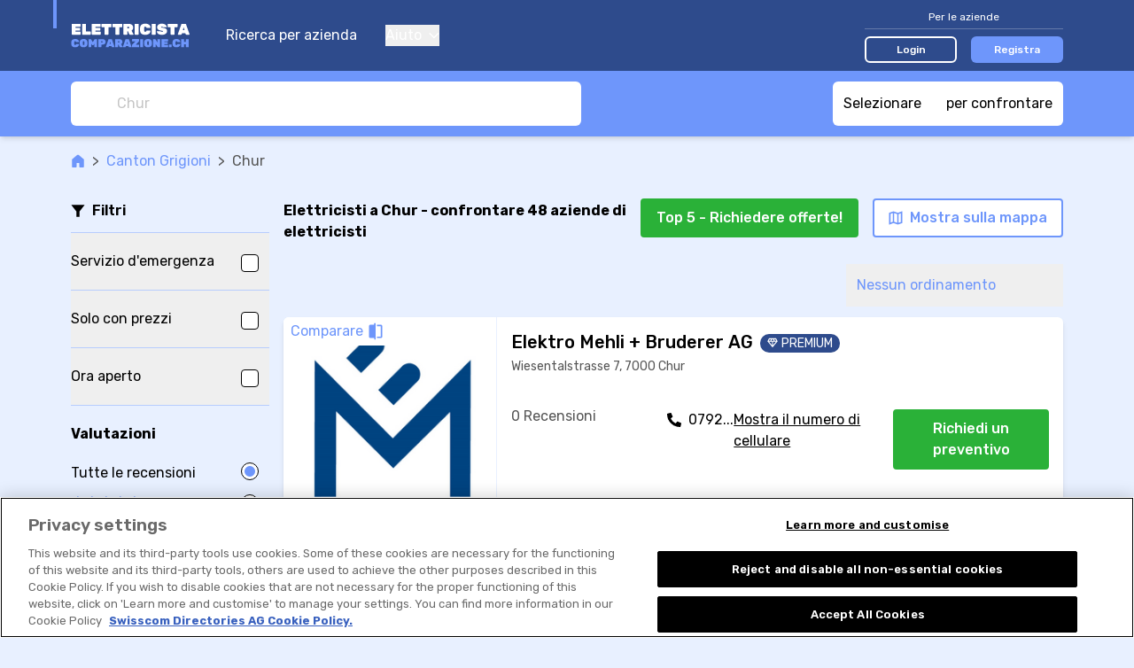

--- FILE ---
content_type: text/html; charset=UTF-8
request_url: https://www.elettricista-comparazione.ch/r/aziende-di-elettricisti/chur-r:BpSgSw0n
body_size: 411416
content:

<!DOCTYPE html>
<html lang="it">
<head>
    <title>ᐅ Elettricisti a Chur | ✅offerte &amp; recensioni</title>
        <meta name="description"
          content="➤ 48 aziende di elettricisti a Chur -  confrontare e leggere rapporti di esperienza. ➤ Confronta ora elettricisti e richiedi un offerta.">

    <link rel="canonical" href="https://www.elettricista-comparazione.ch/r/aziende-di-elettricisti/chur-r:BpSgSw0n">
            <meta name="robots" content="index, follow"/>
    


                        <link rel="alternate"
                  href="https://www.elektrikervergleich.ch/r/elektrikerfirmen/chur-r:BpSgSw0n"
                  hreflang="de-ch"/>
                    <link rel="alternate"
                  href="https://www.electricien-comparatif.ch/r/entreprises-d-electricite/chur-r:BpSgSw0n"
                  hreflang="fr-ch"/>
                    <link rel="alternate"
                  href="https://www.elettricista-comparazione.ch/r/aziende-di-elettricisti/chur-r:BpSgSw0n"
                  hreflang="it-ch"/>
                    <link rel="alternate"
                  href="https://electrician.elektrikervergleich.ch/r/electrical-companies/chur-r:BpSgSw0n"
                  hreflang="en"/>
                <link rel="alternate"
              href="https://www.elektrikervergleich.ch/r/elektrikerfirmen/chur-r:BpSgSw0n"
              hreflang="x-default"/>
            <meta property="og:title"
          content="ᐅ Migliori elettricisti a Chur | ✅confronto &amp; ✅preventivo"/>

    <meta property="og:type" content="website"/>

    <meta property="og:description"
          content="⭐48 elettricisti a Chur⭐ confrontare e leggere rapporti di esperienza. I migliori elettricisti a Chur? II➤ Confronta ora e richiedi un&#039;offerta dei fornitori."/>

    <meta property="og:site_name" content="Elettricista-Comparazione"/>

    <meta property="og:url" content="https://www.elettricista-comparazione.ch/r/aziende-di-elettricisti/chur-r:BpSgSw0n"/>

<meta property="og:image"
      content="https://www.elettricista-comparazione.ch/build/images/tenant/elektriker/it/share/og_image.d5a45a95.png">

                <script>
        window.dataLayer = window.dataLayer || [];
    </script>

<script>
    window.dataLayer.push({
        'pageType': 'result_list_by_town_group',
        'tenantKey': 'elektriker',
    });
            window.dataLayer.push({
            'isLoggedIn': false,
        });
    </script>

    <script>
                window.dataLayer.push({
            'resultCount': '48',
        });
        
                window.dataLayer.push({
            'canton': 'Grigioni'
        });
            </script>


    
    <!-- Google Tag Manager -->
    <script type="text/javascript">
        (function (w, d, s, l, i) {
            w[l] = w[l] || [];
            w[l].push({
                'gtm.start': new Date().getTime(), event: 'gtm.js'
            });
            var f = d.getElementsByTagName(s)[0],
                j = d.createElement(s), dl = l != 'dataLayer' ? '&l=' + l : '';
            j.async = true;
            j.src = 'https://www.googletagmanager.com/gtm.js?id=' + i + dl;
            f.parentNode.insertBefore(j, f);
        })(window, document, 'script', 'dataLayer', 'GTM-KZ3H8C5M');
    </script>
    <!-- End Google Tag Manager -->
    
    <meta charset="UTF-8">
    <meta name="viewport"
          content="width=device-width, initial-scale=1.0, maximum-scale=1, user-scalable=0, viewport-fit=cover">
    
<link rel="shortcut icon" href="/build/images/favicon/favicon.3d149717.ico">
<link rel="icon" href="/build/images/favicon/favicon.87a88efb.svg" type="image/svg+xml">
<link rel="apple-touch-icon" href="/build/images/favicon/apple-touch-icon.5e5a321c.png">
<link rel="manifest" href="/manifest.json">
                <link rel="preconnect" href="https://fonts.googleapis.com" crossorigin>
<link rel="dns-prefetch" href="https://fonts.googleapis.com" crossorigin>
<link rel="preconnect" href="https://fonts.gstatic.com" crossorigin>
<link rel="dns-prefetch" href="https://fonts.gstatic.com" crossorigin>
<link rel="preconnect" href="https://www.googletagmanager.com" crossorigin>
<link rel="dns-prefetch" href="https://www.googletagmanager.com" crossorigin>
<link rel="preconnect" href="https://www.google-analytics.com" crossorigin>
<link rel="dns-prefetch" href="https://www.google-analytics.com" crossorigin>
<link rel="preconnect" href="https://www.googleadservices.com" crossorigin>
<link rel="dns-prefetch" href="https://www.googleadservices.com" crossorigin>
<link rel="preconnect" href="https://connect.facebook.net" crossorigin>
<link rel="dns-prefetch" href="https://connect.facebook.net" crossorigin>
<link rel="preconnect" href="https://www.facebook.com" crossorigin>
<link rel="dns-prefetch" href="https://www.facebook.com" crossorigin>
    
    <link rel="preconnect" href="https://servedbyadbutler.com" crossorigin>
    <link rel="dns-prefetch" href="https://servedbyadbutler.com" crossorigin>
    <link href="https://fonts.googleapis.com/css2?family=Rubik:wght@300;400;500;600;700&display=swap" rel="preload"
          as="style">
    <link href="https://fonts.googleapis.com/css2?family=Rubik:wght@300;400;500;600;700&display=swap" rel="stylesheet">
                <link rel="stylesheet" href="/build/css/app.6ddc5cc2.css" integrity="sha384-dw0/mAbYyCzDHeHDmhzMCyD9rhOybFZkiUwY0/EF/1g0BJEC0zSnqZACIQLZWdgZ">
    
    <link rel="stylesheet" href="/build/css/page_list_directory_entries.5e02df88.css" integrity="sha384-eYKgRx1TwgQVCbhQDb64DKK5LbmCHeaj3iYv8S15hDiDcUOQMCMxRJVP82CfQ2EB">
</head>
<body class="base overflow-x-hidden body-bg "
      data-tenant="elektriker" data-locale="it"
      data-testid-tenant-key="elektriker" data-testid-language="it"
      data-testid="directory-entry-listing-by-town-group">

    <div class="flex flex-col min-h-screen">
                        <noscript>
        <iframe
            src="https://www.googletagmanager.com/ns.html?id=GTM-KZ3H8C5M" height="0" width="0"
            style="display:none;visibility:hidden">
        </iframe>
    </noscript>

        
                    


<header data-js-header id="header" class="bg-dark-blue z-30 sticky top-0 lg:static">
    <div class="container">
        <div class="relative flex items-center h-14 lg:h-20">
            <div class="absolute top-0 left-0 w-1 h-8 bg-accent-first -ml-5"></div>

            <a href="/" title="Vai alla home page">
                <img class="h-11"
                     src="/build/images/tenant/elektriker/it/logo/main.081eff04.svg"
                     alt="azienda di elettricista comparazione / elettricista-comparazione.ch"/>
            </a>

            <div class="hidden lg:block">
                
<nav class="flex flex-col text-white space-y-10 lg:ml-5 lg:flex-row lg:space-x-8 lg:space-y-0">
        <a href="/">
        Ricerca per azienda
    </a>
    <div class="group relative">
        <button type="button" class="flex items-center focus:outline-none">
            Aiuto
            <svg class="svg-icon shrink-0 ml-2 w-3 h-2"
    >
    <title></title>
    <use xlink:href="/build/images/sprites.svg?v=4#icon-chevron-down" class="pointer-events-none"></use>
</svg>

        </button>
        <div class="lg:absolute lg:left-0 lg:hidden lg:z-10 lg:pt-4 lg:group-hover:block">
            <div class="dropdown dropdown--left mt-4 lg:mt-0 lg:w-44 lg:rounded-md lg:bg-white lg:shadow-lg lg:py-2">
                <a href="/per-le-aziende/faq" class="block text-grey-50 text-sm py-4 leading-none lg:px-4 lg:hover:bg-accent-fourth">
                    FAQ per le aziende
                </a>
                <a href="/come-funziona" class="block text-grey-50 text-sm py-4 leading-none lg:px-4 lg:hover:bg-accent-fourth">
                    Ecco come funziona
                </a>
                <a href="/per-gli-utenti/faq" class="block text-grey-50 text-sm py-4 leading-none lg:px-4 lg:hover:bg-accent-fourth">
                    FAQ per gli utenti
                </a>
            </div>
        </div>
    </div>

    </nav>
            </div>

            <div class="flex items-center ml-auto lg:hidden" v-show="!displayCloseButton" v-cloak>
                <button class="focus:outline-none" @click="openMenu">
                    <svg class="svg-icon shrink-0 w-7 h-7 text-accent-first"
    >
    <title></title>
    <use xlink:href="/build/images/sprites.svg?v=4#icon-hamburger" class="pointer-events-none"></use>
</svg>

                </button>
                            </div>

            <button class="ml-auto mr-1 focus:outline-none lg:hidden" @click="closeAllMenus" v-show="displayCloseButton" v-cloak>
                <svg class="svg-icon shrink-0 w-5 h-5 text-accent-first"
    >
    <title></title>
    <use xlink:href="/build/images/sprites.svg?v=4#icon-close" class="pointer-events-none"></use>
</svg>

            </button>

            <div class="hidden ml-auto lg:block">
                                    

<div class="lg:w-56">
    <div class="text-sm text-white text-center pb-1 w-full border-b border-white border-opacity-25 lg:text-xs">
        Per le aziende
    </div>
    <div class="w-full mt-4 flex items-center space-x-4 lg:mt-2">
        <a href="/login" class="block w-1/2 text-sm py-2 rounded-md text-white text-center font-medium border-2 border-white bg-transparent hover:bg-white hover:bg-opacity-20 lg:text-xs lg:py-1" data-testid="navigation-login">
            Login
        </a>
                    <a href="/registrazione?tab=user_information" class="block w-1/2 text-sm py-2 rounded-md text-white text-center font-medium border-2 border-transparent bg-accent-first hover:bg-accent-first/75 lg:text-xs lg:py-1">
                Registra
            </a>
            </div>
</div>
                            </div>
        </div>
    </div>
    <div class="bg-dark-blue fixed inset-0 mt-14 px-5 pt-24 pb-8  lg:hidden"
         v-if="menuOpen" v-cloak>
        <div class="flex flex-col justify-between h-full">
            
<nav class="flex flex-col text-white space-y-10 lg:ml-5 lg:flex-row lg:space-x-8 lg:space-y-0">
        <a href="/">
        Ricerca per azienda
    </a>
    <div class="group relative">
        <button type="button" class="flex items-center focus:outline-none">
            Aiuto
            <svg class="svg-icon shrink-0 ml-2 w-3 h-2"
    >
    <title></title>
    <use xlink:href="/build/images/sprites.svg?v=4#icon-chevron-down" class="pointer-events-none"></use>
</svg>

        </button>
        <div class="lg:absolute lg:left-0 lg:hidden lg:z-10 lg:pt-4 lg:group-hover:block">
            <div class="dropdown dropdown--left mt-4 lg:mt-0 lg:w-44 lg:rounded-md lg:bg-white lg:shadow-lg lg:py-2">
                <a href="/per-le-aziende/faq" class="block text-grey-50 text-sm py-4 leading-none lg:px-4 lg:hover:bg-accent-fourth">
                    FAQ per le aziende
                </a>
                <a href="/come-funziona" class="block text-grey-50 text-sm py-4 leading-none lg:px-4 lg:hover:bg-accent-fourth">
                    Ecco come funziona
                </a>
                <a href="/per-gli-utenti/faq" class="block text-grey-50 text-sm py-4 leading-none lg:px-4 lg:hover:bg-accent-fourth">
                    FAQ per gli utenti
                </a>
            </div>
        </div>
    </div>

    </nav>
                            

<div class="lg:w-56">
    <div class="text-sm text-white text-center pb-1 w-full border-b border-white border-opacity-25 lg:text-xs">
        Per le aziende
    </div>
    <div class="w-full mt-4 flex items-center space-x-4 lg:mt-2">
        <a href="/login" class="block w-1/2 text-sm py-2 rounded-md text-white text-center font-medium border-2 border-white bg-transparent hover:bg-white hover:bg-opacity-20 lg:text-xs lg:py-1" data-testid="navigation-login">
            Login
        </a>
                    <a href="/registrazione?tab=user_information" class="block w-1/2 text-sm py-2 rounded-md text-white text-center font-medium border-2 border-transparent bg-accent-first hover:bg-accent-first/75 lg:text-xs lg:py-1">
                Registra
            </a>
            </div>
</div>
                    </div>
    </div>
    </header>
            
<div class="old-browser-support">
    <div class="container py-3 mb-8 break-words">
        <div class="text-xl text-black font-semibold">
            Purtroppo non supportiamo più Internet Explorer.
        </div>
        <div class="font-light mt-2 leading-tight text-black">
            <p>La preghiamo di utilizzare <a href="https://www.microsoft.com/edge">Microsoft Edge</a>, <a href="https://www.google.com/chrome/">Google Chrome</a> o <a href="https://getfirefox.com/">Firefox</a>.</p>
        </div>
    </div>
</div>
        
        
    
                    <div id="announcement">
                <announcement
                    provide-announcement-path="/provide_announcement">
                </announcement>
            </div>
        
        <div id="app" class="relative flex flex-col grow">
                <div class="w-full sticky z-20 top-14 lg:top-0">
        
<div class="bg-accent-first lg:shadow-md">
    <div class="container py-3 flex justify-between space-x-2">
        <searchbox
            data-testid="searchbox_list_directory_entries"
            placeholder="Chur"
            search-suggestions-url="/location_search_suggestions?category=11"
            class="lg:max-w-xl"
            input-classes="h-7 text-sm lg:h-12 lg:text-base"
            :autofocus="false"
            :hide-placeholder-on-focus="true"
            @selected="navigateToUrl($event.url)"
        >
        </searchbox>
        <comparison-tool-button
            comparison-provider-path="/directory_entry_comparison_summary"
            comparison-page-path="/directory_entry_comparison"
        >
        </comparison-tool-button>
    </div>
</div>
        
<div class="flex h-10 w-full bg-white text-accent-first text-s border-b border-solid border-grey-30 shadow-sm divide-x divide-grey-30 lg:hidden">
    <filter-shortcut-mobile
        :is-applied="hasFiltersAppliedOnMobileModal"
        :should-apply-selected-class="false"
        @click="showFiltersModalMobile"
        class="flex-1"
    >
        <svg class="svg-icon shrink-0 w-4 h-4"
    >
    <title>Altri filtri</title>
    <use xlink:href="/build/images/sprites.svg?v=4#icon-funnel-outline" class="pointer-events-none"></use>
</svg>

        <span class="relative ml-2">
            Altri filtri
            <span v-show="hasFiltersAppliedOnMobileModal" class="absolute top-0 -right-3 bg-accent-first w-2 h-2 rounded-full"></span>
        </span>
    </filter-shortcut-mobile>

    <button
        class="flex flex-1 items-center justify-center"
        @click="showMapModal()"
    >
        <svg class="svg-icon shrink-0 h-4 w-4"
    >
    <title>Mostra sulla mappa</title>
    <use xlink:href="/build/images/sprites.svg?v=4#icon-map" class="pointer-events-none"></use>
</svg>

        <span class="ml-2">
            Mostra sulla mappa
        </span>
    </button>
</div>
    </div>

    <main class="container pt-4">
        
<div class=" flex items-center text-grey-70 text-sm lg:text-base">
    <a class="text-accent-first hover:underline " href="/">
            <span class="sr-only"></span>
<svg class="svg-icon shrink-0 w-4 h-4"
    >
    <title></title>
    <use xlink:href="/build/images/sprites.svg?v=4#icon-home" class="pointer-events-none"></use>
</svg>

    </a>

            <div class="mx-2">&gt; </div>
                    <a class="text-accent-first hover:underline shrink-0" href="https://www.elettricista-comparazione.ch/r/aziende-di-elettricisti/cantone-grigioni-r:YZUPS4">
                Canton Grigioni
            </a>
                    <div class="mx-2">&gt; </div>
                    <div class="truncate">
                Chur
            </div>
            </div>

        
        
        <div class="flex flex-row mt-2 lg:mt-8">
            
<div class="w-56 shrink-0 mr-4 hidden lg:block">
    <div class="flex items-center space-x-2 border-b border-accent-second pb-3">
        <svg class="svg-icon shrink-0 h-4 w-4"
    >
    <title></title>
    <use xlink:href="/build/images/sprites.svg?v=4#icon-funnel" class="pointer-events-none"></use>
</svg>

        <div class="font-semibold">
            Filtri
        </div>
    </div>

    <filters-sidebar/>
</div>
            <div class="flex flex-col grow">
                
<div class="md:pb-3">
    <div class="flex flex-col lg:flex-row lg:items-center lg:justify-between">
        <h1 class="font-bold" data-testid="list-title">
            <span
            v-if="!isInitialized">Elettricisti a Chur - confrontare 48 aziende di elettricisti</span>
            <result-list-title v-else title-template="Elettricisti a Chur - confrontare %result_count% aziende di elettricisti" :result-count="resultCount"/>
        </h1>

        <div class="mt-4 md:flex-row md:shrink-0 md:flex md:justify-between lg:flex-col lg:-mt-2">
            <div class="flex items-center justify-between space-x-4 lg:self-end">
                                    <multi-price-quote-request-button
                        v-show="displayMultiPriceQuoteRequestButton"
                        :result-count="resultCount"
                        :max="5"
                        :directory-entry-ids-for-multi-price-quote-request="directoryEntryIdsForMultiPriceQuoteRequest"
                        base-url="/request_multi_price_quote"
                        data-analytics="button.contact.offer-top"
                        button-label="Top %count% - Richiedere offerte!"
                        class="mt-4 w-full md:shrink-0 md:w-auto lg:ml-4 lg:mt-0 lg:w-auto"
                        button-class="cta-button cta-button--rounded cta-button--primary px-4 py-2 w-full"
                    ></multi-price-quote-request-button>
                                <button
                    class="cta-button cta-button--rounded cta-button--tertiary px-4 py-3 hidden md:shrink-0 md:py-2 lg:flex lg:items-center"
                    @click="showMapModal()"
                >
                    <svg class="svg-icon shrink-0 h-4 w-4 shrink-0"
    >
    <title>Mostra sulla mappa</title>
    <use xlink:href="/build/images/sprites.svg?v=4#icon-map" class="pointer-events-none"></use>
</svg>


                    <span class="ml-2 hidden lg:inline-block">
                        Mostra sulla mappa
                    </span>
                </button>
            </div>

            <div class="flex justify-center mt-2 lg:hidden">
                <sort-dropdown
                    :selected-sorting="appliedSort"
                    @select="changeSorting"
                    class="inline-block"
                ></sort-dropdown>
            </div>
        </div>
    </div>
    <div class="hidden lg:flex lg:mt-6 lg:justify-between">
        
<div class="applied-filters-toolbar">
    <!-- has professional associations -->
    <filter-applied-tag
        v-if="appliedHasProfessionalAssociations"
        label="Associazioni del settore"
        @remove="toggleHasProfessionalAssociations"
    ></filter-applied-tag>

    <!-- has emergency service -->
    <filter-applied-tag
        v-if="appliedHasEmergencyService"
        label="Servizio d&#039;emergenza"
        @remove="toggleHasEmergencyService"
    ></filter-applied-tag>

    <!-- has warranty -->
    <filter-applied-tag
        v-if="appliedHasWarranty"
        label="Garanzia"
        @remove="toggleHasWarranty"
    ></filter-applied-tag>

    <!-- has external booking tool -->
    <filter-applied-tag
        v-if="appliedHasBookingRequestTypeExternalLink"
        label="Prenotabile online"
        @remove="toggleHasBookingRequestTypeExternalLink"
    ></filter-applied-tag>

    <!-- has price information -->
    <filter-applied-tag
        v-if="appliedHasPriceInformation"
        label="Solo fornitori con prezzi"
        @remove="removeHasPriceInformationFilter"
    ></filter-applied-tag>

    <!-- is open now -->
    <filter-applied-tag
        v-if="appliedOpenNow"
        label="Ora aperto"
        @remove="toggleOpenNowFilter"
    ></filter-applied-tag>

    <!-- services -->
    <filter-applied-tag
        :label="appliedService.label"
        v-for="appliedService in appliedServices"
        @remove="removeServiceOption(appliedService)"
        :key="`service_${appliedService.id}`"
    ></filter-applied-tag>

    <!-- rating -->
    <filter-applied-rating-tag
        v-if="appliedRating"
        :rating-value="appliedRating"
        @remove="removeRatingFilter">
    </filter-applied-rating-tag>

    <!-- amenities -->
    <filter-applied-tag
        :label="appliedAmenity.label"
        v-for="appliedAmenity in appliedAmenities"
        @remove="removeAmenityOption(appliedAmenity)"
        :key="`amenity_${appliedAmenity.id}`"
    ></filter-applied-tag>

    <!-- properties -->
    <filter-applied-tag
        :label="appliedProperty.label"
        v-for="appliedProperty in appliedProperties"
        @remove="removePropertyOption(appliedProperty)"
        :key="`property_${appliedProperty.id}`"
    ></filter-applied-tag>

    <!-- languages -->
    <filter-applied-tag
        :label="appliedSpokenLanguage.label"
        v-for="appliedSpokenLanguage in appliedSpokenLanguages"
        @remove="removeLanguageFilterOption(appliedSpokenLanguage)"
        :key="`language_${appliedSpokenLanguage.id}`"
    ></filter-applied-tag>

    <!-- genders -->
    <filter-applied-tag
        :label="appliedGender.label"
        v-for="appliedGender in appliedGenders"
        @remove="toggleGenderFilterOption(appliedGender)"
        :key="`gender_${appliedGender.id}`"
    >
    </filter-applied-tag>

    <button
        class="flex shrink-0 m-1 ml-4 items-center no-underline leading-loose text-xs whitespace-nowrap outline-none inline-block"
        v-show="hasFiltersApplied"
        @click="clearFilters">
        <span>REIMPOSTARE TUTTI I FILTRI</span>
        <svg class="svg-icon shrink-0 ml-2 h-2 w-2"
    >
    <title>Reimpostare tutti i filtri</title>
    <use xlink:href="/build/images/sprites.svg?v=4#icon-close" class="pointer-events-none"></use>
</svg>

    </button>
</div>
        <sort-dropdown
            :selected-sorting="appliedSort"
            @select="changeSorting"
            class="hidden lg:shrink-0 lg:inline-block"
        ></sort-dropdown>
    </div>
</div>
                <div class="py-4 lg:pt-0 lg:pb-12">
                    <div v-if="!isInitialized">
                        
    <ul data-testid="result-list" class="space-y-2 -mx-4 md:space-y-5 md:mx-0">
                    



<li data-testid="result-list-entry"
    data-account-claimed="true"
    data-js-directory-entry-analytic-event-path="/i/-i:2yhpSQgXQ/track-event"
>
    <a href="/d/aziende-di-elettricisti/elektro-mehli-bruderer-ag-d:2yhpSQgXQ">
        <div
            class="bg-white flex h-28 sm:h-44 md:h-52 md:rounded-md md:overflow-hidden md:shadow-md xl:h-56 ">
            <div class="w-4/12 shrink-0 sm:w-1/3 lg:w-[15rem] 2xl:w-[18rem]">
                
<div class="relative h-full">
    <img
        src="https://vw.rokka.io/del_default_v2/a6204e793302d797a165dc2165fce360013b9d97.jpg"
        alt="Immagine Elektro Mehli + Bruderer AG"
        srcset="https://vw.rokka.io/del_default_v2/options-dpr-2/a6204e793302d797a165dc2165fce360013b9d97.jpg 2x"
        class="w-full h-full object-contain"
        loading="lazy"
    />
    <button
        class="comparison-tool-selection absolute top-0 left-0 text-xs rounded-br-md md:text-base"
        data-js-directory-entry-compare="649359"
    >
        <span>Comparare</span>
        <svg class="svg-icon shrink-0 compare w-4 h-4 md:w-5 md:h-5"
    >
    <title></title>
    <use xlink:href="/build/images/sprites.svg?v=4#icon-compare" class="pointer-events-none"></use>
</svg>

        <svg class="svg-icon shrink-0 checked w-4 h-4 md:w-5 md:h-5"
    >
    <title></title>
    <use xlink:href="/build/images/sprites.svg?v=4#icon-check-v2" class="pointer-events-none"></use>
</svg>

    </button>
</div>

            </div>
            <div
                class="flex flex-col grow justify-between overflow-hidden border-l border-accent-third p-2 space-y-2 md:space-y-3 md:p-4">
                <div>
                    <div class="flex items-center space-x-2 items-baseline">
                        <h2 class="font-medium text-sm line-clamp-1 sm:line-clamp-2 md:text-lg md:leading-tight lg:line-clamp-1 lg:text-xl xl:line-clamp-2">
                            Elektro Mehli + Bruderer AG
                        </h2>
                        <div
                            class="flex grow space-x-1 justify-end shrink-0 md:justify-between">
                                                            <div
                                    class="flex items-center shrink-0 space-x-1 p-1 rounded-full bg-dark-blue uppercase text-white text-sm md:py-0 md:px-2">
                                    <svg class="svg-icon shrink-0 w-3 h-3"
    >
    <title></title>
    <use xlink:href="/build/images/sprites.svg?v=4#icon-diamond" class="pointer-events-none"></use>
</svg>

                                    <span class="hidden md:inline-block">
                                        Premium
                                    </span>
                                </div>
                                                                                </div>
                    </div>
                                            <div class="text-grey-70 text-s md:hidden">
                            Chur
                        </div>
                                                                <div class="hidden md:block md:text-sm md:text-grey-70 md:mt-1">
                            Wiesentalstrasse 7, 7000 Chur
                        </div>
                                    </div>
                <div class="space-y-3 sm:space-y-6 md:space-y-4 xl:space-y-3">
                    <div class="xl:space-x-2 xl:flex xl:flex-row">
                        <div class="lg:flex-1 lg:grid lg:grid-cols-12">
                            <div class="lg:col-span-5">
                                                                    
<div
    data-js-href="/d/aziende-di-elettricisti/elektro-mehli-bruderer-ag-d:2yhpSQgXQ#reviews"
    data-analytics="link.directory_entry.reviews_section"
    class="flex items-center flex-start leading-none lg:block"
>
          <div class="text-xs text-grey-70 md:text-sm lg:text-base">
         0 Recensioni
     </div>
</div>
                                                            </div>
                            <div class="hidden lg:space-y-2 lg:block lg:col-span-7">
                                                                
        
    <div class="relative min-h-8 text-sm lg:text-base">
        <div data-analytics="link.contact.phone"
             data-account-claimed="true"
             data-js-cover-data
             data-js-directory-entry-analytic-event="phoneNumberDisplay"
        >
            <span class="flex flex-row absolute p-4 -top-4 -left-4" data-js-cover-data__cta>

                <svg class="svg-icon shrink-0 w-4 h-4 mr-2 mt-1"
     data-analytics="link.contact.phone">
    <title></title>
    <use xlink:href="/build/images/sprites.svg?v=4#icon-phone-v2" class="pointer-events-none"></use>
</svg>


                0792...
                <span class="cursor-pointer underline">
                    Mostra il numero di cellulare
                </span>
            </span>

            <span class="absolute p-4 -top-4 -left-4" data-js-href="tel:+41792747160"
                  data-js-href-target-blank data-js-cover-data__target>
                <span class="flex flex-row">
                    <svg class="svg-icon shrink-0 w-4 h-4 mr-2 mt-1"
     data-analytics="link.contact.phone.uncovered">
    <title></title>
    <use xlink:href="/build/images/sprites.svg?v=4#icon-phone-v2" class="pointer-events-none"></use>
</svg>

                    079 274 71 60  *                </span>
            </span>
        </div>
    </div>

                            </div>
                        </div>

                        <div class="hidden xl:flex xl:flex-col xl:space-y-2 xl:items-end">
                            
                            
                                                            
            
<button class="w-44 py-2 cta-button cta-button--rounded cta-button--primary"
        data-js-href="/d/aziende-di-elettricisti/elektro-mehli-bruderer-ag-d:2yhpSQgXQ?showPriceQuoteRequestModal=1"
        data-analytics="button.contact.offer-single">
    Richiedi un preventivo
</button>
                                                            </div>
                    </div>
                    <div class="mt-3 text-xs flex space-y-3 -mx-2 md:flex-col md:text-sm lg:hidden">
                        
                        <div class="hidden md:block">
                            
                                                            
<button
    class="py-2 cta-button cta-button--primary w-44 cta-button--rounded"
    data-js-contact-information-request-button
    @click.stop.prevent="$refs.contactInformation649359.openModal()"
    data-analytics="button.contact-information">
    Contattare ora
</button>

<modal
    ref="contactInformation649359"
    data-analytics="modal.contact-information"
    url="/show_directory_entry_contact_information/2yhpSQgXQ"
>
</modal>
                                                    </div>
                    </div>
                    <div
                        class="flex-row items-center justify-between hidden lg:flex xl:hidden">
                        <div>
                                                    </div>
                        
                                                    
            
<button class="w-44 py-2 cta-button cta-button--rounded cta-button--primary"
        data-js-href="/d/aziende-di-elettricisti/elektro-mehli-bruderer-ag-d:2yhpSQgXQ?showPriceQuoteRequestModal=1"
        data-analytics="button.contact.offer-single">
    Richiedi un preventivo
</button>
                                                    </div>
                    <div class="hidden xl:block xl:h-6 xl:max-w-xl xl:mt-2 2xl:max-w-3xl">
                                            </div>
                </div>
            </div>
        </div>
    </a>
    <div class=" flex flex-row md:hidden">
        
                    
<button
    class="py-2 cta-button cta-button--primary w-full"
    data-js-contact-information-request-button
    @click.stop.prevent="$refs.contactInformation649359.openModal()"
    data-analytics="button.contact-information">
    Contattare ora
</button>

<modal
    ref="contactInformation649359"
    data-analytics="modal.contact-information"
    url="/show_directory_entry_contact_information/2yhpSQgXQ"
>
</modal>
            </div>
</li>

                                



<li data-testid="result-list-entry"
    data-account-claimed="true"
    data-js-directory-entry-analytic-event-path="/i/-i:RZhOSX62n/track-event"
>
    <a href="/d/aziende-di-elettricisti/elektro-maag-ruedi-ag-d:RZhOSX62n">
        <div
            class="bg-white flex h-28 sm:h-44 md:h-52 md:rounded-md md:overflow-hidden md:shadow-md xl:h-56 ">
            <div class="w-4/12 shrink-0 sm:w-1/3 lg:w-[15rem] 2xl:w-[18rem]">
                
<div class="relative h-full">
    <img
        src="https://vw.rokka.io/del_default_v2/0f8259a89d28d076f339b2bb03b18a67e569e08e.jpg"
        alt="Immagine Elektro Maag + Rüedi AG"
        srcset="https://vw.rokka.io/del_default_v2/options-dpr-2/0f8259a89d28d076f339b2bb03b18a67e569e08e.jpg 2x"
        class="w-full h-full object-contain"
        loading="lazy"
    />
    <button
        class="comparison-tool-selection absolute top-0 left-0 text-xs rounded-br-md md:text-base"
        data-js-directory-entry-compare="176465"
    >
        <span>Comparare</span>
        <svg class="svg-icon shrink-0 compare w-4 h-4 md:w-5 md:h-5"
    >
    <title></title>
    <use xlink:href="/build/images/sprites.svg?v=4#icon-compare" class="pointer-events-none"></use>
</svg>

        <svg class="svg-icon shrink-0 checked w-4 h-4 md:w-5 md:h-5"
    >
    <title></title>
    <use xlink:href="/build/images/sprites.svg?v=4#icon-check-v2" class="pointer-events-none"></use>
</svg>

    </button>
</div>

            </div>
            <div
                class="flex flex-col grow justify-between overflow-hidden border-l border-accent-third p-2 space-y-2 md:space-y-3 md:p-4">
                <div>
                    <div class="flex items-center space-x-2 items-baseline">
                        <h2 class="font-medium text-sm line-clamp-1 sm:line-clamp-2 md:text-lg md:leading-tight lg:line-clamp-1 lg:text-xl xl:line-clamp-2">
                            Elektro Maag + Rüedi AG
                        </h2>
                        <div
                            class="flex grow space-x-1 justify-end shrink-0 ">
                                                                                </div>
                    </div>
                                            <div class="text-grey-70 text-s md:hidden">
                            Chur
                        </div>
                                                                <div class="hidden md:block md:text-sm md:text-grey-70 md:mt-1">
                            Juchserweg 8a, 7000 Chur
                        </div>
                                    </div>
                <div class="space-y-3 sm:space-y-6 md:space-y-4 xl:space-y-3">
                    <div class="xl:space-x-2 xl:flex xl:flex-row">
                        <div class="lg:flex-1 lg:grid lg:grid-cols-12">
                            <div class="lg:col-span-5">
                                                                    
<div
    data-js-href="/d/aziende-di-elettricisti/elektro-maag-ruedi-ag-d:RZhOSX62n#reviews"
    data-analytics="link.directory_entry.reviews_section"
    class="flex items-center flex-start leading-none lg:block"
>
              <div class="flex items-center text-accent-first md:mr-3 lg:mr-0 lg:mb-2">
             <div>
                 
<div class="inline-flex items-center" data-js-tooltip="Media: 5 di 5">
    <span class="sr-only">
        Elektro Maag + Rüedi AG è stata valutata 5 di 5 Stelle
    </span>
    <div class="relative" aria-hidden="true">
        <div class="flex items-center absolute inset-0 z-10 overflow-hidden" style="width: 100%">
                            <svg class="svg-icon shrink-0 w-3 h-3 md:w-4 md:h-4 lg:w-5 lg:h-5 shrink-0"
    >
    <title></title>
    <use xlink:href="/build/images/sprites.svg?v=4#icon-star-solid" class="pointer-events-none"></use>
</svg>

                            <svg class="svg-icon shrink-0 w-3 h-3 md:w-4 md:h-4 lg:w-5 lg:h-5 shrink-0"
    >
    <title></title>
    <use xlink:href="/build/images/sprites.svg?v=4#icon-star-solid" class="pointer-events-none"></use>
</svg>

                            <svg class="svg-icon shrink-0 w-3 h-3 md:w-4 md:h-4 lg:w-5 lg:h-5 shrink-0"
    >
    <title></title>
    <use xlink:href="/build/images/sprites.svg?v=4#icon-star-solid" class="pointer-events-none"></use>
</svg>

                            <svg class="svg-icon shrink-0 w-3 h-3 md:w-4 md:h-4 lg:w-5 lg:h-5 shrink-0"
    >
    <title></title>
    <use xlink:href="/build/images/sprites.svg?v=4#icon-star-solid" class="pointer-events-none"></use>
</svg>

                            <svg class="svg-icon shrink-0 w-3 h-3 md:w-4 md:h-4 lg:w-5 lg:h-5 shrink-0"
    >
    <title></title>
    <use xlink:href="/build/images/sprites.svg?v=4#icon-star-solid" class="pointer-events-none"></use>
</svg>

                    </div>
        <div class="flex items-center z-0 text-grey-30">
                                <span class="sr-only"></span>
<svg class="svg-icon shrink-0 w-3 h-3 md:w-4 md:h-4 lg:w-5 lg:h-5 shrink-0"
    >
    <title></title>
    <use xlink:href="/build/images/sprites.svg?v=4#icon-star-solid" class="pointer-events-none"></use>
</svg>

                                <span class="sr-only"></span>
<svg class="svg-icon shrink-0 w-3 h-3 md:w-4 md:h-4 lg:w-5 lg:h-5 shrink-0"
    >
    <title></title>
    <use xlink:href="/build/images/sprites.svg?v=4#icon-star-solid" class="pointer-events-none"></use>
</svg>

                                <span class="sr-only"></span>
<svg class="svg-icon shrink-0 w-3 h-3 md:w-4 md:h-4 lg:w-5 lg:h-5 shrink-0"
    >
    <title></title>
    <use xlink:href="/build/images/sprites.svg?v=4#icon-star-solid" class="pointer-events-none"></use>
</svg>

                                <span class="sr-only"></span>
<svg class="svg-icon shrink-0 w-3 h-3 md:w-4 md:h-4 lg:w-5 lg:h-5 shrink-0"
    >
    <title></title>
    <use xlink:href="/build/images/sprites.svg?v=4#icon-star-solid" class="pointer-events-none"></use>
</svg>

                                <span class="sr-only"></span>
<svg class="svg-icon shrink-0 w-3 h-3 md:w-4 md:h-4 lg:w-5 lg:h-5 shrink-0"
    >
    <title></title>
    <use xlink:href="/build/images/sprites.svg?v=4#icon-star-solid" class="pointer-events-none"></use>
</svg>

                    </div>
    </div>
</div>

             </div>
             <div class="font-medium text-xs text-accent-first ml-1 mr-2 leading-none md:text-base md:ml-2">
                 5
             </div>
         </div>
          <div class="text-xs text-grey-70 md:text-sm lg:text-base">
         1 Recensioni
     </div>
</div>
                                                            </div>
                            <div class="hidden lg:space-y-2 lg:block lg:col-span-7">
                                                                
        
    <div class="relative min-h-8 text-sm lg:text-base">
        <div data-analytics="link.contact.phone"
             data-account-claimed="true"
             data-js-cover-data
             data-js-directory-entry-analytic-event="phoneNumberDisplay"
        >
            <span class="flex flex-row absolute p-4 -top-4 -left-4" data-js-cover-data__cta>

                <svg class="svg-icon shrink-0 w-4 h-4 mr-2 mt-1"
     data-analytics="link.contact.phone">
    <title></title>
    <use xlink:href="/build/images/sprites.svg?v=4#icon-phone-v2" class="pointer-events-none"></use>
</svg>


                0812...
                <span class="cursor-pointer underline">
                    Mostra il numero
                </span>
            </span>

            <span class="absolute p-4 -top-4 -left-4" data-js-href="tel:+41812525052"
                  data-js-href-target-blank data-js-cover-data__target>
                <span class="flex flex-row">
                    <svg class="svg-icon shrink-0 w-4 h-4 mr-2 mt-1"
     data-analytics="link.contact.phone.uncovered">
    <title></title>
    <use xlink:href="/build/images/sprites.svg?v=4#icon-phone-v2" class="pointer-events-none"></use>
</svg>

                    081 252 50 52  *                </span>
            </span>
        </div>
    </div>

                            </div>
                        </div>

                        <div class="hidden xl:flex xl:flex-col xl:space-y-2 xl:items-end">
                            
                            
                                                            
            
<button class="w-44 py-2 cta-button cta-button--rounded cta-button--primary"
        data-js-href="/d/aziende-di-elettricisti/elektro-maag-ruedi-ag-d:RZhOSX62n?showPriceQuoteRequestModal=1"
        data-analytics="button.contact.offer-single">
    Richiedi un preventivo
</button>
                                                            </div>
                    </div>
                    <div class="mt-3 text-xs flex space-y-3 -mx-2 md:flex-col md:text-sm lg:hidden">
                        
                        <div class="hidden md:block">
                            
                                                            
<button
    class="py-2 cta-button cta-button--primary w-44 cta-button--rounded"
    data-js-contact-information-request-button
    @click.stop.prevent="$refs.contactInformation176465.openModal()"
    data-analytics="button.contact-information">
    Contattare ora
</button>

<modal
    ref="contactInformation176465"
    data-analytics="modal.contact-information"
    url="/show_directory_entry_contact_information/RZhOSX62n"
>
</modal>
                                                    </div>
                    </div>
                    <div
                        class="flex-row items-center justify-between hidden lg:flex xl:hidden">
                        <div>
                                                    </div>
                        
                                                    
            
<button class="w-44 py-2 cta-button cta-button--rounded cta-button--primary"
        data-js-href="/d/aziende-di-elettricisti/elektro-maag-ruedi-ag-d:RZhOSX62n?showPriceQuoteRequestModal=1"
        data-analytics="button.contact.offer-single">
    Richiedi un preventivo
</button>
                                                    </div>
                    <div class="hidden xl:block xl:h-6 xl:max-w-xl xl:mt-2 2xl:max-w-3xl">
                                            </div>
                </div>
            </div>
        </div>
    </a>
    <div class=" flex flex-row md:hidden">
        
                    
<button
    class="py-2 cta-button cta-button--primary w-full"
    data-js-contact-information-request-button
    @click.stop.prevent="$refs.contactInformation176465.openModal()"
    data-analytics="button.contact-information">
    Contattare ora
</button>

<modal
    ref="contactInformation176465"
    data-analytics="modal.contact-information"
    url="/show_directory_entry_contact_information/RZhOSX62n"
>
</modal>
            </div>
</li>

                                



<li data-testid="result-list-entry"
    data-account-claimed="true"
    data-js-directory-entry-analytic-event-path="/i/-i:Vgh2SvZl4/track-event"
>
    <a href="/d/aziende-di-elettricisti/morelisse-elektro-ag-d:Vgh2SvZl4">
        <div
            class="bg-white flex h-28 sm:h-44 md:h-52 md:rounded-md md:overflow-hidden md:shadow-md xl:h-56 ">
            <div class="w-4/12 shrink-0 sm:w-1/3 lg:w-[15rem] 2xl:w-[18rem]">
                
<div class="relative h-full">
    <img
        src="https://vw.rokka.io/del_default_v2/2a16d46e32f54278552d027b7f6e30e289090819.jpg"
        alt="Immagine Morelisse Elektro AG"
        srcset="https://vw.rokka.io/del_default_v2/options-dpr-2/2a16d46e32f54278552d027b7f6e30e289090819.jpg 2x"
        class="w-full h-full object-contain"
        loading="lazy"
    />
    <button
        class="comparison-tool-selection absolute top-0 left-0 text-xs rounded-br-md md:text-base"
        data-js-directory-entry-compare="181137"
    >
        <span>Comparare</span>
        <svg class="svg-icon shrink-0 compare w-4 h-4 md:w-5 md:h-5"
    >
    <title></title>
    <use xlink:href="/build/images/sprites.svg?v=4#icon-compare" class="pointer-events-none"></use>
</svg>

        <svg class="svg-icon shrink-0 checked w-4 h-4 md:w-5 md:h-5"
    >
    <title></title>
    <use xlink:href="/build/images/sprites.svg?v=4#icon-check-v2" class="pointer-events-none"></use>
</svg>

    </button>
</div>

            </div>
            <div
                class="flex flex-col grow justify-between overflow-hidden border-l border-accent-third p-2 space-y-2 md:space-y-3 md:p-4">
                <div>
                    <div class="flex items-center space-x-2 items-baseline">
                        <h2 class="font-medium text-sm line-clamp-1 sm:line-clamp-2 md:text-lg md:leading-tight lg:line-clamp-1 lg:text-xl xl:line-clamp-2">
                            Morelisse Elektro AG
                        </h2>
                        <div
                            class="flex grow space-x-1 justify-end shrink-0 ">
                                                                                </div>
                    </div>
                                            <div class="text-grey-70 text-s md:hidden">
                            Trimmis
                        </div>
                                                                <div class="hidden md:block md:text-sm md:text-grey-70 md:mt-1">
                            Herawisweg 40, 7203 Trimmis
                        </div>
                                    </div>
                <div class="space-y-3 sm:space-y-6 md:space-y-4 xl:space-y-3">
                    <div class="xl:space-x-2 xl:flex xl:flex-row">
                        <div class="lg:flex-1 lg:grid lg:grid-cols-12">
                            <div class="lg:col-span-5">
                                                                    
<div
    data-js-href="/d/aziende-di-elettricisti/morelisse-elektro-ag-d:Vgh2SvZl4#reviews"
    data-analytics="link.directory_entry.reviews_section"
    class="flex items-center flex-start leading-none lg:block"
>
              <div class="flex items-center text-accent-first md:mr-3 lg:mr-0 lg:mb-2">
             <div>
                 
<div class="inline-flex items-center" data-js-tooltip="Media: 4.5 di 5">
    <span class="sr-only">
        Morelisse Elektro AG è stata valutata 4.5 di 5 Stelle
    </span>
    <div class="relative" aria-hidden="true">
        <div class="flex items-center absolute inset-0 z-10 overflow-hidden" style="width: 90%">
                            <svg class="svg-icon shrink-0 w-3 h-3 md:w-4 md:h-4 lg:w-5 lg:h-5 shrink-0"
    >
    <title></title>
    <use xlink:href="/build/images/sprites.svg?v=4#icon-star-solid" class="pointer-events-none"></use>
</svg>

                            <svg class="svg-icon shrink-0 w-3 h-3 md:w-4 md:h-4 lg:w-5 lg:h-5 shrink-0"
    >
    <title></title>
    <use xlink:href="/build/images/sprites.svg?v=4#icon-star-solid" class="pointer-events-none"></use>
</svg>

                            <svg class="svg-icon shrink-0 w-3 h-3 md:w-4 md:h-4 lg:w-5 lg:h-5 shrink-0"
    >
    <title></title>
    <use xlink:href="/build/images/sprites.svg?v=4#icon-star-solid" class="pointer-events-none"></use>
</svg>

                            <svg class="svg-icon shrink-0 w-3 h-3 md:w-4 md:h-4 lg:w-5 lg:h-5 shrink-0"
    >
    <title></title>
    <use xlink:href="/build/images/sprites.svg?v=4#icon-star-solid" class="pointer-events-none"></use>
</svg>

                            <svg class="svg-icon shrink-0 w-3 h-3 md:w-4 md:h-4 lg:w-5 lg:h-5 shrink-0"
    >
    <title></title>
    <use xlink:href="/build/images/sprites.svg?v=4#icon-star-solid" class="pointer-events-none"></use>
</svg>

                    </div>
        <div class="flex items-center z-0 text-grey-30">
                                <span class="sr-only"></span>
<svg class="svg-icon shrink-0 w-3 h-3 md:w-4 md:h-4 lg:w-5 lg:h-5 shrink-0"
    >
    <title></title>
    <use xlink:href="/build/images/sprites.svg?v=4#icon-star-solid" class="pointer-events-none"></use>
</svg>

                                <span class="sr-only"></span>
<svg class="svg-icon shrink-0 w-3 h-3 md:w-4 md:h-4 lg:w-5 lg:h-5 shrink-0"
    >
    <title></title>
    <use xlink:href="/build/images/sprites.svg?v=4#icon-star-solid" class="pointer-events-none"></use>
</svg>

                                <span class="sr-only"></span>
<svg class="svg-icon shrink-0 w-3 h-3 md:w-4 md:h-4 lg:w-5 lg:h-5 shrink-0"
    >
    <title></title>
    <use xlink:href="/build/images/sprites.svg?v=4#icon-star-solid" class="pointer-events-none"></use>
</svg>

                                <span class="sr-only"></span>
<svg class="svg-icon shrink-0 w-3 h-3 md:w-4 md:h-4 lg:w-5 lg:h-5 shrink-0"
    >
    <title></title>
    <use xlink:href="/build/images/sprites.svg?v=4#icon-star-solid" class="pointer-events-none"></use>
</svg>

                                <span class="sr-only"></span>
<svg class="svg-icon shrink-0 w-3 h-3 md:w-4 md:h-4 lg:w-5 lg:h-5 shrink-0"
    >
    <title></title>
    <use xlink:href="/build/images/sprites.svg?v=4#icon-star-solid" class="pointer-events-none"></use>
</svg>

                    </div>
    </div>
</div>

             </div>
             <div class="font-medium text-xs text-accent-first ml-1 mr-2 leading-none md:text-base md:ml-2">
                 4.5
             </div>
         </div>
          <div class="text-xs text-grey-70 md:text-sm lg:text-base">
         2 Recensioni
     </div>
</div>
                                                            </div>
                            <div class="hidden lg:space-y-2 lg:block lg:col-span-7">
                                                                    <div class="flex items-center gap-x-4">
                                                                                                                            <svg class="svg-icon shrink-0 w-5 h-5"
    >
    <title>Servizio d'emergenza forniti</title>
    <use xlink:href="/build/images/sprites.svg?v=4#icon-emergency" class="pointer-events-none"></use>
</svg>

                                                                            </div>
                                                                
        
    <div class="relative min-h-8 text-sm lg:text-base">
        <div data-analytics="link.contact.phone"
             data-account-claimed="true"
             data-js-cover-data
             data-js-directory-entry-analytic-event="phoneNumberDisplay"
        >
            <span class="flex flex-row absolute p-4 -top-4 -left-4" data-js-cover-data__cta>

                <svg class="svg-icon shrink-0 w-4 h-4 mr-2 mt-1"
     data-analytics="link.contact.phone">
    <title></title>
    <use xlink:href="/build/images/sprites.svg?v=4#icon-phone-v2" class="pointer-events-none"></use>
</svg>


                0813...
                <span class="cursor-pointer underline">
                    Mostra il numero
                </span>
            </span>

            <span class="absolute p-4 -top-4 -left-4" data-js-href="tel:+41813535353"
                  data-js-href-target-blank data-js-cover-data__target>
                <span class="flex flex-row">
                    <svg class="svg-icon shrink-0 w-4 h-4 mr-2 mt-1"
     data-analytics="link.contact.phone.uncovered">
    <title></title>
    <use xlink:href="/build/images/sprites.svg?v=4#icon-phone-v2" class="pointer-events-none"></use>
</svg>

                    081 353 53 53  *                </span>
            </span>
        </div>
    </div>

                            </div>
                        </div>

                        <div class="hidden xl:flex xl:flex-col xl:space-y-2 xl:items-end">
                            
                            
                                                            
            
<button class="w-44 py-2 cta-button cta-button--rounded cta-button--primary"
        data-js-href="/d/aziende-di-elettricisti/morelisse-elektro-ag-d:Vgh2SvZl4?showPriceQuoteRequestModal=1"
        data-analytics="button.contact.offer-single">
    Richiedi un preventivo
</button>
                                                            </div>
                    </div>
                    <div class="mt-3 text-xs flex space-y-3 -mx-2 md:flex-col md:text-sm lg:hidden">
                                                    <div class="flex items-center ml-2 space-x-2">
                                                                                                    <svg class="svg-icon shrink-0 w-4 h-4"
    >
    <title>Servizio d'emergenza forniti</title>
    <use xlink:href="/build/images/sprites.svg?v=4#icon-emergency" class="pointer-events-none"></use>
</svg>

                                                            </div>
                        
                        <div class="hidden md:block">
                            
                                                            
<button
    class="py-2 cta-button cta-button--primary w-44 cta-button--rounded"
    data-js-contact-information-request-button
    @click.stop.prevent="$refs.contactInformation181137.openModal()"
    data-analytics="button.contact-information">
    Contattare ora
</button>

<modal
    ref="contactInformation181137"
    data-analytics="modal.contact-information"
    url="/show_directory_entry_contact_information/Vgh2SvZl4"
>
</modal>
                                                    </div>
                    </div>
                    <div
                        class="flex-row items-center justify-between hidden lg:flex xl:hidden">
                        <div>
                                                    </div>
                        
                                                    
            
<button class="w-44 py-2 cta-button cta-button--rounded cta-button--primary"
        data-js-href="/d/aziende-di-elettricisti/morelisse-elektro-ag-d:Vgh2SvZl4?showPriceQuoteRequestModal=1"
        data-analytics="button.contact.offer-single">
    Richiedi un preventivo
</button>
                                                    </div>
                    <div class="hidden xl:block xl:h-6 xl:max-w-xl xl:mt-2 2xl:max-w-3xl">
                                            </div>
                </div>
            </div>
        </div>
    </a>
    <div class=" flex flex-row md:hidden">
        
                    
<button
    class="py-2 cta-button cta-button--primary w-full"
    data-js-contact-information-request-button
    @click.stop.prevent="$refs.contactInformation181137.openModal()"
    data-analytics="button.contact-information">
    Contattare ora
</button>

<modal
    ref="contactInformation181137"
    data-analytics="modal.contact-information"
    url="/show_directory_entry_contact_information/Vgh2SvZl4"
>
</modal>
            </div>
</li>

                                



<li data-testid="result-list-entry"
    data-account-claimed="true"
    data-js-directory-entry-analytic-event-path="/i/-i:3eh1S880v/track-event"
>
    <a href="/d/aziende-di-elettricisti/assistenza-elettrodomestici-svizzera-sagl-d:3eh1S880v">
        <div
            class="bg-white flex h-28 sm:h-44 md:h-52 md:rounded-md md:overflow-hidden md:shadow-md xl:h-56 ">
            <div class="w-4/12 shrink-0 sm:w-1/3 lg:w-[15rem] 2xl:w-[18rem]">
                
<div class="relative h-full">
    <img
        src="https://vw.rokka.io/del_default_v2/ebbb97dc7fcf0982a0d14842d2f7b07c20ffd882.jpg"
        alt="Immagine Assistenza elettrodomestici Svizzera Sagl"
        srcset="https://vw.rokka.io/del_default_v2/options-dpr-2/ebbb97dc7fcf0982a0d14842d2f7b07c20ffd882.jpg 2x"
        class="w-full h-full object-contain"
        loading="lazy"
    />
    <button
        class="comparison-tool-selection absolute top-0 left-0 text-xs rounded-br-md md:text-base"
        data-js-directory-entry-compare="174849"
    >
        <span>Comparare</span>
        <svg class="svg-icon shrink-0 compare w-4 h-4 md:w-5 md:h-5"
    >
    <title></title>
    <use xlink:href="/build/images/sprites.svg?v=4#icon-compare" class="pointer-events-none"></use>
</svg>

        <svg class="svg-icon shrink-0 checked w-4 h-4 md:w-5 md:h-5"
    >
    <title></title>
    <use xlink:href="/build/images/sprites.svg?v=4#icon-check-v2" class="pointer-events-none"></use>
</svg>

    </button>
</div>

            </div>
            <div
                class="flex flex-col grow justify-between overflow-hidden border-l border-accent-third p-2 space-y-2 md:space-y-3 md:p-4">
                <div>
                    <div class="flex items-center space-x-2 items-baseline">
                        <h2 class="font-medium text-sm line-clamp-1 sm:line-clamp-2 md:text-lg md:leading-tight lg:line-clamp-1 lg:text-xl xl:line-clamp-2">
                            Assistenza elettrodomestici Svizzera Sagl
                        </h2>
                        <div
                            class="flex grow space-x-1 justify-end shrink-0 ">
                                                                                </div>
                    </div>
                                            <div class="text-grey-70 text-s md:hidden">
                            Lugano
                        </div>
                                                                <div class="hidden md:block md:text-sm md:text-grey-70 md:mt-1">
                            Via Cassarinetta 27, 6900 Lugano
                        </div>
                                    </div>
                <div class="space-y-3 sm:space-y-6 md:space-y-4 xl:space-y-3">
                    <div class="xl:space-x-2 xl:flex xl:flex-row">
                        <div class="lg:flex-1 lg:grid lg:grid-cols-12">
                            <div class="lg:col-span-5">
                                                                    
<div
    data-js-href="/d/aziende-di-elettricisti/assistenza-elettrodomestici-svizzera-sagl-d:3eh1S880v#reviews"
    data-analytics="link.directory_entry.reviews_section"
    class="flex items-center flex-start leading-none lg:block"
>
              <div class="flex items-center text-accent-first md:mr-3 lg:mr-0 lg:mb-2">
             <div>
                 
<div class="inline-flex items-center" data-js-tooltip="Media: 3.6 di 5">
    <span class="sr-only">
        Assistenza elettrodomestici Svizzera Sagl è stata valutata 3.6 di 5 Stelle
    </span>
    <div class="relative" aria-hidden="true">
        <div class="flex items-center absolute inset-0 z-10 overflow-hidden" style="width: 72%">
                            <svg class="svg-icon shrink-0 w-3 h-3 md:w-4 md:h-4 lg:w-5 lg:h-5 shrink-0"
    >
    <title></title>
    <use xlink:href="/build/images/sprites.svg?v=4#icon-star-solid" class="pointer-events-none"></use>
</svg>

                            <svg class="svg-icon shrink-0 w-3 h-3 md:w-4 md:h-4 lg:w-5 lg:h-5 shrink-0"
    >
    <title></title>
    <use xlink:href="/build/images/sprites.svg?v=4#icon-star-solid" class="pointer-events-none"></use>
</svg>

                            <svg class="svg-icon shrink-0 w-3 h-3 md:w-4 md:h-4 lg:w-5 lg:h-5 shrink-0"
    >
    <title></title>
    <use xlink:href="/build/images/sprites.svg?v=4#icon-star-solid" class="pointer-events-none"></use>
</svg>

                            <svg class="svg-icon shrink-0 w-3 h-3 md:w-4 md:h-4 lg:w-5 lg:h-5 shrink-0"
    >
    <title></title>
    <use xlink:href="/build/images/sprites.svg?v=4#icon-star-solid" class="pointer-events-none"></use>
</svg>

                            <svg class="svg-icon shrink-0 w-3 h-3 md:w-4 md:h-4 lg:w-5 lg:h-5 shrink-0"
    >
    <title></title>
    <use xlink:href="/build/images/sprites.svg?v=4#icon-star-solid" class="pointer-events-none"></use>
</svg>

                    </div>
        <div class="flex items-center z-0 text-grey-30">
                                <span class="sr-only"></span>
<svg class="svg-icon shrink-0 w-3 h-3 md:w-4 md:h-4 lg:w-5 lg:h-5 shrink-0"
    >
    <title></title>
    <use xlink:href="/build/images/sprites.svg?v=4#icon-star-solid" class="pointer-events-none"></use>
</svg>

                                <span class="sr-only"></span>
<svg class="svg-icon shrink-0 w-3 h-3 md:w-4 md:h-4 lg:w-5 lg:h-5 shrink-0"
    >
    <title></title>
    <use xlink:href="/build/images/sprites.svg?v=4#icon-star-solid" class="pointer-events-none"></use>
</svg>

                                <span class="sr-only"></span>
<svg class="svg-icon shrink-0 w-3 h-3 md:w-4 md:h-4 lg:w-5 lg:h-5 shrink-0"
    >
    <title></title>
    <use xlink:href="/build/images/sprites.svg?v=4#icon-star-solid" class="pointer-events-none"></use>
</svg>

                                <span class="sr-only"></span>
<svg class="svg-icon shrink-0 w-3 h-3 md:w-4 md:h-4 lg:w-5 lg:h-5 shrink-0"
    >
    <title></title>
    <use xlink:href="/build/images/sprites.svg?v=4#icon-star-solid" class="pointer-events-none"></use>
</svg>

                                <span class="sr-only"></span>
<svg class="svg-icon shrink-0 w-3 h-3 md:w-4 md:h-4 lg:w-5 lg:h-5 shrink-0"
    >
    <title></title>
    <use xlink:href="/build/images/sprites.svg?v=4#icon-star-solid" class="pointer-events-none"></use>
</svg>

                    </div>
    </div>
</div>

             </div>
             <div class="font-medium text-xs text-accent-first ml-1 mr-2 leading-none md:text-base md:ml-2">
                 3.6
             </div>
         </div>
          <div class="text-xs text-grey-70 md:text-sm lg:text-base">
         5 Recensioni
     </div>
</div>
                                                            </div>
                            <div class="hidden lg:space-y-2 lg:block lg:col-span-7">
                                                                    <div class="flex items-center gap-x-4">
                                                                                    
<div class="text-accent-fifth lg:leading-none lg:leading-tight">
    Apri ora
    </div>
                                                                                                                    </div>
                                                                
        
    <div class="relative min-h-8 text-sm lg:text-base">
        <div data-analytics="link.contact.phone"
             data-account-claimed="true"
             data-js-cover-data
             data-js-directory-entry-analytic-event="phoneNumberDisplay"
        >
            <span class="flex flex-row absolute p-4 -top-4 -left-4" data-js-cover-data__cta>

                <svg class="svg-icon shrink-0 w-4 h-4 mr-2 mt-1"
     data-analytics="link.contact.phone">
    <title></title>
    <use xlink:href="/build/images/sprites.svg?v=4#icon-phone-v2" class="pointer-events-none"></use>
</svg>


                0912...
                <span class="cursor-pointer underline">
                    Mostra il numero
                </span>
            </span>

            <span class="absolute p-4 -top-4 -left-4" data-js-href="tel:+41912104714"
                  data-js-href-target-blank data-js-cover-data__target>
                <span class="flex flex-row">
                    <svg class="svg-icon shrink-0 w-4 h-4 mr-2 mt-1"
     data-analytics="link.contact.phone.uncovered">
    <title></title>
    <use xlink:href="/build/images/sprites.svg?v=4#icon-phone-v2" class="pointer-events-none"></use>
</svg>

                    091 210 47 14  *                </span>
            </span>
        </div>
    </div>

                            </div>
                        </div>

                        <div class="hidden xl:flex xl:flex-col xl:space-y-2 xl:items-end">
                            
                            
                                                            
            
<button class="w-44 py-2 cta-button cta-button--rounded cta-button--primary"
        data-js-href="/d/aziende-di-elettricisti/assistenza-elettrodomestici-svizzera-sagl-d:3eh1S880v?showPriceQuoteRequestModal=1"
        data-analytics="button.contact.offer-single">
    Richiedi un preventivo
</button>
                                                            </div>
                    </div>
                    <div class="mt-3 text-xs flex space-y-3 -mx-2 md:flex-col md:text-sm lg:hidden">
                                                    <div class="flex items-center ml-2 space-x-2">
                                                                    
<div class="text-accent-fifth lg:leading-none lg:leading-tight">
    Apri ora
    </div>
                                                                                            </div>
                        
                        <div class="hidden md:block">
                            
                                                            
<button
    class="py-2 cta-button cta-button--primary w-44 cta-button--rounded"
    data-js-contact-information-request-button
    @click.stop.prevent="$refs.contactInformation174849.openModal()"
    data-analytics="button.contact-information">
    Contattare ora
</button>

<modal
    ref="contactInformation174849"
    data-analytics="modal.contact-information"
    url="/show_directory_entry_contact_information/3eh1S880v"
>
</modal>
                                                    </div>
                    </div>
                    <div
                        class="flex-row items-center justify-between hidden lg:flex xl:hidden">
                        <div>
                                                    </div>
                        
                                                    
            
<button class="w-44 py-2 cta-button cta-button--rounded cta-button--primary"
        data-js-href="/d/aziende-di-elettricisti/assistenza-elettrodomestici-svizzera-sagl-d:3eh1S880v?showPriceQuoteRequestModal=1"
        data-analytics="button.contact.offer-single">
    Richiedi un preventivo
</button>
                                                    </div>
                    <div class="hidden xl:block xl:h-6 xl:max-w-xl xl:mt-2 2xl:max-w-3xl">
                                            </div>
                </div>
            </div>
        </div>
    </a>
    <div class=" flex flex-row md:hidden">
        
                    
<button
    class="py-2 cta-button cta-button--primary w-full"
    data-js-contact-information-request-button
    @click.stop.prevent="$refs.contactInformation174849.openModal()"
    data-analytics="button.contact-information">
    Contattare ora
</button>

<modal
    ref="contactInformation174849"
    data-analytics="modal.contact-information"
    url="/show_directory_entry_contact_information/3eh1S880v"
>
</modal>
            </div>
</li>

                                



<li data-testid="result-list-entry"
    data-account-claimed="false"
    data-js-directory-entry-analytic-event-path="/i/-i:00hqSzZYn/track-event"
>
    <a href="/d/aziende-di-elettricisti/sommerau-elektro-mm-ag-zweigniederlassung-chur-d:00hqSzZYn">
        <div
            class="bg-white flex h-28 sm:h-44 md:h-52 md:rounded-md md:overflow-hidden md:shadow-md xl:h-56 ">
            <div class="w-4/12 shrink-0 sm:w-1/3 lg:w-[15rem] 2xl:w-[18rem]">
                
<div class="relative h-full">
    <img
        src="/build/images/tenant/elektriker/default-image.2755a6dd.svg"
        alt="Immagine Sommerau Elektro MM AG, Zweigniederlassung Chur"
        srcset="/build/images/tenant/elektriker/default-image.2755a6dd.svg 2x"
        class="w-full h-full object-cover"
        loading="lazy"
    />
    <button
        class="comparison-tool-selection absolute top-0 left-0 text-xs rounded-br-md md:text-base"
        data-js-directory-entry-compare="187049"
    >
        <span>Comparare</span>
        <svg class="svg-icon shrink-0 compare w-4 h-4 md:w-5 md:h-5"
    >
    <title></title>
    <use xlink:href="/build/images/sprites.svg?v=4#icon-compare" class="pointer-events-none"></use>
</svg>

        <svg class="svg-icon shrink-0 checked w-4 h-4 md:w-5 md:h-5"
    >
    <title></title>
    <use xlink:href="/build/images/sprites.svg?v=4#icon-check-v2" class="pointer-events-none"></use>
</svg>

    </button>
</div>

            </div>
            <div
                class="flex flex-col grow justify-between overflow-hidden border-l border-accent-third p-2 space-y-2 md:space-y-3 md:p-4">
                <div>
                    <div class="flex items-center space-x-2 items-baseline">
                        <h2 class="font-medium text-sm line-clamp-1 sm:line-clamp-2 md:text-lg md:leading-tight lg:line-clamp-1 lg:text-xl xl:line-clamp-2">
                            Sommerau Elektro MM AG, Zweigniederlassung Chur
                        </h2>
                        <div
                            class="flex grow space-x-1 justify-end shrink-0 ">
                                                                                </div>
                    </div>
                                            <div class="text-grey-70 text-s md:hidden">
                            Chur
                        </div>
                                                                <div class="hidden md:block md:text-sm md:text-grey-70 md:mt-1">
                            Kasernenstrasse 95, 7000 Chur
                        </div>
                                    </div>
                <div class="space-y-3 sm:space-y-6 md:space-y-4 xl:space-y-3">
                    <div class="xl:space-x-2 xl:flex xl:flex-row">
                        <div class="lg:flex-1 lg:grid lg:grid-cols-12">
                            <div class="lg:col-span-5">
                                                                    
<div
    data-js-href="/d/aziende-di-elettricisti/sommerau-elektro-mm-ag-zweigniederlassung-chur-d:00hqSzZYn#reviews"
    data-analytics="link.directory_entry.reviews_section"
    class="flex items-center flex-start leading-none lg:block"
>
              <div class="flex items-center text-accent-first md:mr-3 lg:mr-0 lg:mb-2">
             <div>
                 
<div class="inline-flex items-center" data-js-tooltip="Media: 4.7 di 5">
    <span class="sr-only">
        Sommerau Elektro MM AG, Zweigniederlassung Chur è stata valutata 4.7 di 5 Stelle
    </span>
    <div class="relative" aria-hidden="true">
        <div class="flex items-center absolute inset-0 z-10 overflow-hidden" style="width: 94%">
                            <svg class="svg-icon shrink-0 w-3 h-3 md:w-4 md:h-4 lg:w-5 lg:h-5 shrink-0"
    >
    <title></title>
    <use xlink:href="/build/images/sprites.svg?v=4#icon-star-solid" class="pointer-events-none"></use>
</svg>

                            <svg class="svg-icon shrink-0 w-3 h-3 md:w-4 md:h-4 lg:w-5 lg:h-5 shrink-0"
    >
    <title></title>
    <use xlink:href="/build/images/sprites.svg?v=4#icon-star-solid" class="pointer-events-none"></use>
</svg>

                            <svg class="svg-icon shrink-0 w-3 h-3 md:w-4 md:h-4 lg:w-5 lg:h-5 shrink-0"
    >
    <title></title>
    <use xlink:href="/build/images/sprites.svg?v=4#icon-star-solid" class="pointer-events-none"></use>
</svg>

                            <svg class="svg-icon shrink-0 w-3 h-3 md:w-4 md:h-4 lg:w-5 lg:h-5 shrink-0"
    >
    <title></title>
    <use xlink:href="/build/images/sprites.svg?v=4#icon-star-solid" class="pointer-events-none"></use>
</svg>

                            <svg class="svg-icon shrink-0 w-3 h-3 md:w-4 md:h-4 lg:w-5 lg:h-5 shrink-0"
    >
    <title></title>
    <use xlink:href="/build/images/sprites.svg?v=4#icon-star-solid" class="pointer-events-none"></use>
</svg>

                    </div>
        <div class="flex items-center z-0 text-grey-30">
                                <span class="sr-only"></span>
<svg class="svg-icon shrink-0 w-3 h-3 md:w-4 md:h-4 lg:w-5 lg:h-5 shrink-0"
    >
    <title></title>
    <use xlink:href="/build/images/sprites.svg?v=4#icon-star-solid" class="pointer-events-none"></use>
</svg>

                                <span class="sr-only"></span>
<svg class="svg-icon shrink-0 w-3 h-3 md:w-4 md:h-4 lg:w-5 lg:h-5 shrink-0"
    >
    <title></title>
    <use xlink:href="/build/images/sprites.svg?v=4#icon-star-solid" class="pointer-events-none"></use>
</svg>

                                <span class="sr-only"></span>
<svg class="svg-icon shrink-0 w-3 h-3 md:w-4 md:h-4 lg:w-5 lg:h-5 shrink-0"
    >
    <title></title>
    <use xlink:href="/build/images/sprites.svg?v=4#icon-star-solid" class="pointer-events-none"></use>
</svg>

                                <span class="sr-only"></span>
<svg class="svg-icon shrink-0 w-3 h-3 md:w-4 md:h-4 lg:w-5 lg:h-5 shrink-0"
    >
    <title></title>
    <use xlink:href="/build/images/sprites.svg?v=4#icon-star-solid" class="pointer-events-none"></use>
</svg>

                                <span class="sr-only"></span>
<svg class="svg-icon shrink-0 w-3 h-3 md:w-4 md:h-4 lg:w-5 lg:h-5 shrink-0"
    >
    <title></title>
    <use xlink:href="/build/images/sprites.svg?v=4#icon-star-solid" class="pointer-events-none"></use>
</svg>

                    </div>
    </div>
</div>

             </div>
             <div class="font-medium text-xs text-accent-first ml-1 mr-2 leading-none md:text-base md:ml-2">
                 4.7
             </div>
         </div>
          <div class="text-xs text-grey-70 md:text-sm lg:text-base">
         3 Recensioni
     </div>
</div>
                                                            </div>
                            <div class="hidden lg:space-y-2 lg:block lg:col-span-7">
                                                                
        
    <div class="relative min-h-8 text-sm lg:text-base">
        <div data-analytics="link.contact.phone"
             data-account-claimed="false"
             data-js-cover-data
             data-js-directory-entry-analytic-event="phoneNumberDisplay"
        >
            <span class="flex flex-row absolute p-4 -top-4 -left-4" data-js-cover-data__cta>

                <svg class="svg-icon shrink-0 w-4 h-4 mr-2 mt-1"
     data-analytics="link.contact.phone">
    <title></title>
    <use xlink:href="/build/images/sprites.svg?v=4#icon-phone-v2" class="pointer-events-none"></use>
</svg>


                0812...
                <span class="cursor-pointer underline">
                    Mostra il numero
                </span>
            </span>

            <span class="absolute p-4 -top-4 -left-4" data-js-href="tel:+41812523077"
                  data-js-href-target-blank data-js-cover-data__target>
                <span class="flex flex-row">
                    <svg class="svg-icon shrink-0 w-4 h-4 mr-2 mt-1"
     data-analytics="link.contact.phone.uncovered">
    <title></title>
    <use xlink:href="/build/images/sprites.svg?v=4#icon-phone-v2" class="pointer-events-none"></use>
</svg>

                    081 252 30 77                 </span>
            </span>
        </div>
    </div>

                            </div>
                        </div>

                        <div class="hidden xl:flex xl:flex-col xl:space-y-2 xl:items-end">
                            
                            
                                                            
            
<button class="w-44 py-2 cta-button cta-button--rounded cta-button--primary"
        data-js-href="/d/aziende-di-elettricisti/sommerau-elektro-mm-ag-zweigniederlassung-chur-d:00hqSzZYn?showPriceQuoteRequestModal=1"
        data-analytics="button.contact.offer-single.unclaimed_account">
    Richiedi un preventivo
</button>
                                                            </div>
                    </div>
                    <div class="mt-3 text-xs flex space-y-3 -mx-2 md:flex-col md:text-sm lg:hidden">
                        
                        <div class="hidden md:block">
                            
                                                            
<button
    class="py-2 cta-button cta-button--primary w-44 cta-button--rounded"
    data-js-contact-information-request-button
    @click.stop.prevent="$refs.contactInformation187049.openModal()"
    data-analytics="button.contact-information">
    Contattare ora
</button>

<modal
    ref="contactInformation187049"
    data-analytics="modal.contact-information"
    url="/show_directory_entry_contact_information/00hqSzZYn"
>
</modal>
                                                    </div>
                    </div>
                    <div
                        class="flex-row items-center justify-between hidden lg:flex xl:hidden">
                        <div>
                                                    </div>
                        
                                                    
            
<button class="w-44 py-2 cta-button cta-button--rounded cta-button--primary"
        data-js-href="/d/aziende-di-elettricisti/sommerau-elektro-mm-ag-zweigniederlassung-chur-d:00hqSzZYn?showPriceQuoteRequestModal=1"
        data-analytics="button.contact.offer-single.unclaimed_account">
    Richiedi un preventivo
</button>
                                                    </div>
                    <div class="hidden xl:block xl:h-6 xl:max-w-xl xl:mt-2 2xl:max-w-3xl">
                                            </div>
                </div>
            </div>
        </div>
    </a>
    <div class=" flex flex-row md:hidden">
        
                    
<button
    class="py-2 cta-button cta-button--primary w-full"
    data-js-contact-information-request-button
    @click.stop.prevent="$refs.contactInformation187049.openModal()"
    data-analytics="button.contact-information">
    Contattare ora
</button>

<modal
    ref="contactInformation187049"
    data-analytics="modal.contact-information"
    url="/show_directory_entry_contact_information/00hqSzZYn"
>
</modal>
            </div>
</li>

                                



<li data-testid="result-list-entry"
    data-account-claimed="true"
    data-js-directory-entry-analytic-event-path="/i/-i:9ghqSRx3Y/track-event"
>
    <a href="/d/aziende-di-elettricisti/gifas-electric-gmbh-d:9ghqSRx3Y">
        <div
            class="bg-white flex h-28 sm:h-44 md:h-52 md:rounded-md md:overflow-hidden md:shadow-md xl:h-56 ">
            <div class="w-4/12 shrink-0 sm:w-1/3 lg:w-[15rem] 2xl:w-[18rem]">
                
<div class="relative h-full">
    <img
        src="https://vw.rokka.io/del_default_v2/ceaeef9b3df262c1a4860d84a7f925aac9885c03.jpg"
        alt="Immagine Gifas-Electric GmbH"
        srcset="https://vw.rokka.io/del_default_v2/options-dpr-2/ceaeef9b3df262c1a4860d84a7f925aac9885c03.jpg 2x"
        class="w-full h-full object-contain"
        loading="lazy"
    />
    <button
        class="comparison-tool-selection absolute top-0 left-0 text-xs rounded-br-md md:text-base"
        data-js-directory-entry-compare="776726"
    >
        <span>Comparare</span>
        <svg class="svg-icon shrink-0 compare w-4 h-4 md:w-5 md:h-5"
    >
    <title></title>
    <use xlink:href="/build/images/sprites.svg?v=4#icon-compare" class="pointer-events-none"></use>
</svg>

        <svg class="svg-icon shrink-0 checked w-4 h-4 md:w-5 md:h-5"
    >
    <title></title>
    <use xlink:href="/build/images/sprites.svg?v=4#icon-check-v2" class="pointer-events-none"></use>
</svg>

    </button>
</div>

            </div>
            <div
                class="flex flex-col grow justify-between overflow-hidden border-l border-accent-third p-2 space-y-2 md:space-y-3 md:p-4">
                <div>
                    <div class="flex items-center space-x-2 items-baseline">
                        <h2 class="font-medium text-sm line-clamp-1 sm:line-clamp-2 md:text-lg md:leading-tight lg:line-clamp-1 lg:text-xl xl:line-clamp-2">
                            Gifas-Electric GmbH
                        </h2>
                        <div
                            class="flex grow space-x-1 justify-end shrink-0 ">
                                                                                </div>
                    </div>
                                            <div class="text-grey-70 text-s md:hidden">
                            Rheineck
                        </div>
                                                                <div class="hidden md:block md:text-sm md:text-grey-70 md:mt-1">
                            Dietrichstrasse 2, 9424 Rheineck
                        </div>
                                    </div>
                <div class="space-y-3 sm:space-y-6 md:space-y-4 xl:space-y-3">
                    <div class="xl:space-x-2 xl:flex xl:flex-row">
                        <div class="lg:flex-1 lg:grid lg:grid-cols-12">
                            <div class="lg:col-span-5">
                                                                    
<div
    data-js-href="/d/aziende-di-elettricisti/gifas-electric-gmbh-d:9ghqSRx3Y#reviews"
    data-analytics="link.directory_entry.reviews_section"
    class="flex items-center flex-start leading-none lg:block"
>
          <div class="text-xs text-grey-70 md:text-sm lg:text-base">
         0 Recensioni
     </div>
</div>
                                                            </div>
                            <div class="hidden lg:space-y-2 lg:block lg:col-span-7">
                                                                
        
    <div class="relative min-h-8 text-sm lg:text-base">
        <div data-analytics="link.contact.phone"
             data-account-claimed="true"
             data-js-cover-data
             data-js-directory-entry-analytic-event="phoneNumberDisplay"
        >
            <span class="flex flex-row absolute p-4 -top-4 -left-4" data-js-cover-data__cta>

                <svg class="svg-icon shrink-0 w-4 h-4 mr-2 mt-1"
     data-analytics="link.contact.phone">
    <title></title>
    <use xlink:href="/build/images/sprites.svg?v=4#icon-phone-v2" class="pointer-events-none"></use>
</svg>


                0718...
                <span class="cursor-pointer underline">
                    Mostra il numero
                </span>
            </span>

            <span class="absolute p-4 -top-4 -left-4" data-js-href="tel:+41718864444"
                  data-js-href-target-blank data-js-cover-data__target>
                <span class="flex flex-row">
                    <svg class="svg-icon shrink-0 w-4 h-4 mr-2 mt-1"
     data-analytics="link.contact.phone.uncovered">
    <title></title>
    <use xlink:href="/build/images/sprites.svg?v=4#icon-phone-v2" class="pointer-events-none"></use>
</svg>

                    071 886 44 44  *                </span>
            </span>
        </div>
    </div>

                            </div>
                        </div>

                        <div class="hidden xl:flex xl:flex-col xl:space-y-2 xl:items-end">
                            
                            
                                                            
            
<button class="w-44 py-2 cta-button cta-button--rounded cta-button--primary"
        data-js-href="/d/aziende-di-elettricisti/gifas-electric-gmbh-d:9ghqSRx3Y?showPriceQuoteRequestModal=1"
        data-analytics="button.contact.offer-single">
    Richiedi un preventivo
</button>
                                                            </div>
                    </div>
                    <div class="mt-3 text-xs flex space-y-3 -mx-2 md:flex-col md:text-sm lg:hidden">
                        
                        <div class="hidden md:block">
                            
                                                            
<button
    class="py-2 cta-button cta-button--primary w-44 cta-button--rounded"
    data-js-contact-information-request-button
    @click.stop.prevent="$refs.contactInformation776726.openModal()"
    data-analytics="button.contact-information">
    Contattare ora
</button>

<modal
    ref="contactInformation776726"
    data-analytics="modal.contact-information"
    url="/show_directory_entry_contact_information/9ghqSRx3Y"
>
</modal>
                                                    </div>
                    </div>
                    <div
                        class="flex-row items-center justify-between hidden lg:flex xl:hidden">
                        <div>
                                                    </div>
                        
                                                    
            
<button class="w-44 py-2 cta-button cta-button--rounded cta-button--primary"
        data-js-href="/d/aziende-di-elettricisti/gifas-electric-gmbh-d:9ghqSRx3Y?showPriceQuoteRequestModal=1"
        data-analytics="button.contact.offer-single">
    Richiedi un preventivo
</button>
                                                    </div>
                    <div class="hidden xl:block xl:h-6 xl:max-w-xl xl:mt-2 2xl:max-w-3xl">
                                            </div>
                </div>
            </div>
        </div>
    </a>
    <div class=" flex flex-row md:hidden">
        
                    
<button
    class="py-2 cta-button cta-button--primary w-full"
    data-js-contact-information-request-button
    @click.stop.prevent="$refs.contactInformation776726.openModal()"
    data-analytics="button.contact-information">
    Contattare ora
</button>

<modal
    ref="contactInformation776726"
    data-analytics="modal.contact-information"
    url="/show_directory_entry_contact_information/9ghqSRx3Y"
>
</modal>
            </div>
</li>

                                



<li data-testid="result-list-entry"
    data-account-claimed="false"
    data-js-directory-entry-analytic-event-path="/i/-i:MMh1SNNem/track-event"
>
    <a href="/d/aziende-di-elettricisti/assistance-elektrogerate-schweiz-gmbh-d:MMh1SNNem">
        <div
            class="bg-white flex h-28 sm:h-44 md:h-52 md:rounded-md md:overflow-hidden md:shadow-md xl:h-56 ">
            <div class="w-4/12 shrink-0 sm:w-1/3 lg:w-[15rem] 2xl:w-[18rem]">
                
<div class="relative h-full">
    <img
        src="https://vw.rokka.io/del_default_v2/b808ee1a0960871c74b42b0c241d9de71dba45b3.jpg"
        alt="Immagine Assistance Elektrogeräte Schweiz GmbH"
        srcset="https://vw.rokka.io/del_default_v2/options-dpr-2/b808ee1a0960871c74b42b0c241d9de71dba45b3.jpg 2x"
        class="w-full h-full object-contain"
        loading="lazy"
    />
    <button
        class="comparison-tool-selection absolute top-0 left-0 text-xs rounded-br-md md:text-base"
        data-js-directory-entry-compare="174865"
    >
        <span>Comparare</span>
        <svg class="svg-icon shrink-0 compare w-4 h-4 md:w-5 md:h-5"
    >
    <title></title>
    <use xlink:href="/build/images/sprites.svg?v=4#icon-compare" class="pointer-events-none"></use>
</svg>

        <svg class="svg-icon shrink-0 checked w-4 h-4 md:w-5 md:h-5"
    >
    <title></title>
    <use xlink:href="/build/images/sprites.svg?v=4#icon-check-v2" class="pointer-events-none"></use>
</svg>

    </button>
</div>

            </div>
            <div
                class="flex flex-col grow justify-between overflow-hidden border-l border-accent-third p-2 space-y-2 md:space-y-3 md:p-4">
                <div>
                    <div class="flex items-center space-x-2 items-baseline">
                        <h2 class="font-medium text-sm line-clamp-1 sm:line-clamp-2 md:text-lg md:leading-tight lg:line-clamp-1 lg:text-xl xl:line-clamp-2">
                            Assistance Elektrogeräte Schweiz GmbH
                        </h2>
                        <div
                            class="flex grow space-x-1 justify-end shrink-0 ">
                                                                                </div>
                    </div>
                                            <div class="text-grey-70 text-s md:hidden">
                            Zürich
                        </div>
                                                                <div class="hidden md:block md:text-sm md:text-grey-70 md:mt-1">
                            Bahnhofstrasse 28, 8001 Zürich
                        </div>
                                    </div>
                <div class="space-y-3 sm:space-y-6 md:space-y-4 xl:space-y-3">
                    <div class="xl:space-x-2 xl:flex xl:flex-row">
                        <div class="lg:flex-1 lg:grid lg:grid-cols-12">
                            <div class="lg:col-span-5">
                                                                    
<div
    data-js-href="/d/aziende-di-elettricisti/assistance-elektrogerate-schweiz-gmbh-d:MMh1SNNem#reviews"
    data-analytics="link.directory_entry.reviews_section"
    class="flex items-center flex-start leading-none lg:block"
>
              <div class="flex items-center text-accent-first md:mr-3 lg:mr-0 lg:mb-2">
             <div>
                 
<div class="inline-flex items-center" data-js-tooltip="Media: 5 di 5">
    <span class="sr-only">
        Assistance Elektrogeräte Schweiz GmbH è stata valutata 5 di 5 Stelle
    </span>
    <div class="relative" aria-hidden="true">
        <div class="flex items-center absolute inset-0 z-10 overflow-hidden" style="width: 100%">
                            <svg class="svg-icon shrink-0 w-3 h-3 md:w-4 md:h-4 lg:w-5 lg:h-5 shrink-0"
    >
    <title></title>
    <use xlink:href="/build/images/sprites.svg?v=4#icon-star-solid" class="pointer-events-none"></use>
</svg>

                            <svg class="svg-icon shrink-0 w-3 h-3 md:w-4 md:h-4 lg:w-5 lg:h-5 shrink-0"
    >
    <title></title>
    <use xlink:href="/build/images/sprites.svg?v=4#icon-star-solid" class="pointer-events-none"></use>
</svg>

                            <svg class="svg-icon shrink-0 w-3 h-3 md:w-4 md:h-4 lg:w-5 lg:h-5 shrink-0"
    >
    <title></title>
    <use xlink:href="/build/images/sprites.svg?v=4#icon-star-solid" class="pointer-events-none"></use>
</svg>

                            <svg class="svg-icon shrink-0 w-3 h-3 md:w-4 md:h-4 lg:w-5 lg:h-5 shrink-0"
    >
    <title></title>
    <use xlink:href="/build/images/sprites.svg?v=4#icon-star-solid" class="pointer-events-none"></use>
</svg>

                            <svg class="svg-icon shrink-0 w-3 h-3 md:w-4 md:h-4 lg:w-5 lg:h-5 shrink-0"
    >
    <title></title>
    <use xlink:href="/build/images/sprites.svg?v=4#icon-star-solid" class="pointer-events-none"></use>
</svg>

                    </div>
        <div class="flex items-center z-0 text-grey-30">
                                <span class="sr-only"></span>
<svg class="svg-icon shrink-0 w-3 h-3 md:w-4 md:h-4 lg:w-5 lg:h-5 shrink-0"
    >
    <title></title>
    <use xlink:href="/build/images/sprites.svg?v=4#icon-star-solid" class="pointer-events-none"></use>
</svg>

                                <span class="sr-only"></span>
<svg class="svg-icon shrink-0 w-3 h-3 md:w-4 md:h-4 lg:w-5 lg:h-5 shrink-0"
    >
    <title></title>
    <use xlink:href="/build/images/sprites.svg?v=4#icon-star-solid" class="pointer-events-none"></use>
</svg>

                                <span class="sr-only"></span>
<svg class="svg-icon shrink-0 w-3 h-3 md:w-4 md:h-4 lg:w-5 lg:h-5 shrink-0"
    >
    <title></title>
    <use xlink:href="/build/images/sprites.svg?v=4#icon-star-solid" class="pointer-events-none"></use>
</svg>

                                <span class="sr-only"></span>
<svg class="svg-icon shrink-0 w-3 h-3 md:w-4 md:h-4 lg:w-5 lg:h-5 shrink-0"
    >
    <title></title>
    <use xlink:href="/build/images/sprites.svg?v=4#icon-star-solid" class="pointer-events-none"></use>
</svg>

                                <span class="sr-only"></span>
<svg class="svg-icon shrink-0 w-3 h-3 md:w-4 md:h-4 lg:w-5 lg:h-5 shrink-0"
    >
    <title></title>
    <use xlink:href="/build/images/sprites.svg?v=4#icon-star-solid" class="pointer-events-none"></use>
</svg>

                    </div>
    </div>
</div>

             </div>
             <div class="font-medium text-xs text-accent-first ml-1 mr-2 leading-none md:text-base md:ml-2">
                 5
             </div>
         </div>
          <div class="text-xs text-grey-70 md:text-sm lg:text-base">
         1 Recensioni
     </div>
</div>
                                                            </div>
                            <div class="hidden lg:space-y-2 lg:block lg:col-span-7">
                                                                    <div class="flex items-center gap-x-4">
                                                                                    
<div class="text-accent-fifth lg:leading-none lg:leading-tight">
    Apri ora
    </div>
                                                                                                                    </div>
                                                                
        
    <div class="relative min-h-8 text-sm lg:text-base">
        <div data-analytics="link.contact.phone"
             data-account-claimed="false"
             data-js-cover-data
             data-js-directory-entry-analytic-event="phoneNumberDisplay"
        >
            <span class="flex flex-row absolute p-4 -top-4 -left-4" data-js-cover-data__cta>

                <svg class="svg-icon shrink-0 w-4 h-4 mr-2 mt-1"
     data-analytics="link.contact.phone">
    <title></title>
    <use xlink:href="/build/images/sprites.svg?v=4#icon-phone-v2" class="pointer-events-none"></use>
</svg>


                0815...
                <span class="cursor-pointer underline">
                    Mostra il numero
                </span>
            </span>

            <span class="absolute p-4 -top-4 -left-4" data-js-href="tel:+41815087312"
                  data-js-href-target-blank data-js-cover-data__target>
                <span class="flex flex-row">
                    <svg class="svg-icon shrink-0 w-4 h-4 mr-2 mt-1"
     data-analytics="link.contact.phone.uncovered">
    <title></title>
    <use xlink:href="/build/images/sprites.svg?v=4#icon-phone-v2" class="pointer-events-none"></use>
</svg>

                    081 508 73 12  *                </span>
            </span>
        </div>
    </div>

                            </div>
                        </div>

                        <div class="hidden xl:flex xl:flex-col xl:space-y-2 xl:items-end">
                            
                            
                                                            
            
<button class="w-44 py-2 cta-button cta-button--rounded cta-button--primary"
        data-js-href="/d/aziende-di-elettricisti/assistance-elektrogerate-schweiz-gmbh-d:MMh1SNNem?showPriceQuoteRequestModal=1"
        data-analytics="button.contact.offer-single.unclaimed_account">
    Richiedi un preventivo
</button>
                                                            </div>
                    </div>
                    <div class="mt-3 text-xs flex space-y-3 -mx-2 md:flex-col md:text-sm lg:hidden">
                                                    <div class="flex items-center ml-2 space-x-2">
                                                                    
<div class="text-accent-fifth lg:leading-none lg:leading-tight">
    Apri ora
    </div>
                                                                                            </div>
                        
                        <div class="hidden md:block">
                            
                                                            
<button
    class="py-2 cta-button cta-button--primary w-44 cta-button--rounded"
    data-js-contact-information-request-button
    @click.stop.prevent="$refs.contactInformation174865.openModal()"
    data-analytics="button.contact-information">
    Contattare ora
</button>

<modal
    ref="contactInformation174865"
    data-analytics="modal.contact-information"
    url="/show_directory_entry_contact_information/MMh1SNNem"
>
</modal>
                                                    </div>
                    </div>
                    <div
                        class="flex-row items-center justify-between hidden lg:flex xl:hidden">
                        <div>
                                                    </div>
                        
                                                    
            
<button class="w-44 py-2 cta-button cta-button--rounded cta-button--primary"
        data-js-href="/d/aziende-di-elettricisti/assistance-elektrogerate-schweiz-gmbh-d:MMh1SNNem?showPriceQuoteRequestModal=1"
        data-analytics="button.contact.offer-single.unclaimed_account">
    Richiedi un preventivo
</button>
                                                    </div>
                    <div class="hidden xl:block xl:h-6 xl:max-w-xl xl:mt-2 2xl:max-w-3xl">
                                            </div>
                </div>
            </div>
        </div>
    </a>
    <div class=" flex flex-row md:hidden">
        
                    
<button
    class="py-2 cta-button cta-button--primary w-full"
    data-js-contact-information-request-button
    @click.stop.prevent="$refs.contactInformation174865.openModal()"
    data-analytics="button.contact-information">
    Contattare ora
</button>

<modal
    ref="contactInformation174865"
    data-analytics="modal.contact-information"
    url="/show_directory_entry_contact_information/MMh1SNNem"
>
</modal>
            </div>
</li>

                                



<li data-testid="result-list-entry"
    data-account-claimed="true"
    data-js-directory-entry-analytic-event-path="/i/-i:pOh7SqjBO/track-event"
>
    <a href="/d/aziende-di-elettricisti/elektro-mehli-ag-d:pOh7SqjBO">
        <div
            class="bg-white flex h-28 sm:h-44 md:h-52 md:rounded-md md:overflow-hidden md:shadow-md xl:h-56 ">
            <div class="w-4/12 shrink-0 sm:w-1/3 lg:w-[15rem] 2xl:w-[18rem]">
                
<div class="relative h-full">
    <img
        src="/build/images/tenant/elektriker/default-image.2755a6dd.svg"
        alt="Immagine Elektro Mehli AG"
        srcset="/build/images/tenant/elektriker/default-image.2755a6dd.svg 2x"
        class="w-full h-full object-cover"
        loading="lazy"
    />
    <button
        class="comparison-tool-selection absolute top-0 left-0 text-xs rounded-br-md md:text-base"
        data-js-directory-entry-compare="179293"
    >
        <span>Comparare</span>
        <svg class="svg-icon shrink-0 compare w-4 h-4 md:w-5 md:h-5"
    >
    <title></title>
    <use xlink:href="/build/images/sprites.svg?v=4#icon-compare" class="pointer-events-none"></use>
</svg>

        <svg class="svg-icon shrink-0 checked w-4 h-4 md:w-5 md:h-5"
    >
    <title></title>
    <use xlink:href="/build/images/sprites.svg?v=4#icon-check-v2" class="pointer-events-none"></use>
</svg>

    </button>
</div>

            </div>
            <div
                class="flex flex-col grow justify-between overflow-hidden border-l border-accent-third p-2 space-y-2 md:space-y-3 md:p-4">
                <div>
                    <div class="flex items-center space-x-2 items-baseline">
                        <h2 class="font-medium text-sm line-clamp-1 sm:line-clamp-2 md:text-lg md:leading-tight lg:line-clamp-1 lg:text-xl xl:line-clamp-2">
                            Elektro Mehli AG
                        </h2>
                        <div
                            class="flex grow space-x-1 justify-end shrink-0 ">
                                                                                </div>
                    </div>
                                            <div class="text-grey-70 text-s md:hidden">
                            Chur
                        </div>
                                                                <div class="hidden md:block md:text-sm md:text-grey-70 md:mt-1">
                            Wiesentalstrasse 7, 7000 Chur
                        </div>
                                    </div>
                <div class="space-y-3 sm:space-y-6 md:space-y-4 xl:space-y-3">
                    <div class="xl:space-x-2 xl:flex xl:flex-row">
                        <div class="lg:flex-1 lg:grid lg:grid-cols-12">
                            <div class="lg:col-span-5">
                                                                    
<div
    data-js-href="/d/aziende-di-elettricisti/elektro-mehli-ag-d:pOh7SqjBO#reviews"
    data-analytics="link.directory_entry.reviews_section"
    class="flex items-center flex-start leading-none lg:block"
>
              <div class="flex items-center text-accent-first md:mr-3 lg:mr-0 lg:mb-2">
             <div>
                 
<div class="inline-flex items-center" data-js-tooltip="Media: 4.7 di 5">
    <span class="sr-only">
        Elektro Mehli AG è stata valutata 4.7 di 5 Stelle
    </span>
    <div class="relative" aria-hidden="true">
        <div class="flex items-center absolute inset-0 z-10 overflow-hidden" style="width: 94%">
                            <svg class="svg-icon shrink-0 w-3 h-3 md:w-4 md:h-4 lg:w-5 lg:h-5 shrink-0"
    >
    <title></title>
    <use xlink:href="/build/images/sprites.svg?v=4#icon-star-solid" class="pointer-events-none"></use>
</svg>

                            <svg class="svg-icon shrink-0 w-3 h-3 md:w-4 md:h-4 lg:w-5 lg:h-5 shrink-0"
    >
    <title></title>
    <use xlink:href="/build/images/sprites.svg?v=4#icon-star-solid" class="pointer-events-none"></use>
</svg>

                            <svg class="svg-icon shrink-0 w-3 h-3 md:w-4 md:h-4 lg:w-5 lg:h-5 shrink-0"
    >
    <title></title>
    <use xlink:href="/build/images/sprites.svg?v=4#icon-star-solid" class="pointer-events-none"></use>
</svg>

                            <svg class="svg-icon shrink-0 w-3 h-3 md:w-4 md:h-4 lg:w-5 lg:h-5 shrink-0"
    >
    <title></title>
    <use xlink:href="/build/images/sprites.svg?v=4#icon-star-solid" class="pointer-events-none"></use>
</svg>

                            <svg class="svg-icon shrink-0 w-3 h-3 md:w-4 md:h-4 lg:w-5 lg:h-5 shrink-0"
    >
    <title></title>
    <use xlink:href="/build/images/sprites.svg?v=4#icon-star-solid" class="pointer-events-none"></use>
</svg>

                    </div>
        <div class="flex items-center z-0 text-grey-30">
                                <span class="sr-only"></span>
<svg class="svg-icon shrink-0 w-3 h-3 md:w-4 md:h-4 lg:w-5 lg:h-5 shrink-0"
    >
    <title></title>
    <use xlink:href="/build/images/sprites.svg?v=4#icon-star-solid" class="pointer-events-none"></use>
</svg>

                                <span class="sr-only"></span>
<svg class="svg-icon shrink-0 w-3 h-3 md:w-4 md:h-4 lg:w-5 lg:h-5 shrink-0"
    >
    <title></title>
    <use xlink:href="/build/images/sprites.svg?v=4#icon-star-solid" class="pointer-events-none"></use>
</svg>

                                <span class="sr-only"></span>
<svg class="svg-icon shrink-0 w-3 h-3 md:w-4 md:h-4 lg:w-5 lg:h-5 shrink-0"
    >
    <title></title>
    <use xlink:href="/build/images/sprites.svg?v=4#icon-star-solid" class="pointer-events-none"></use>
</svg>

                                <span class="sr-only"></span>
<svg class="svg-icon shrink-0 w-3 h-3 md:w-4 md:h-4 lg:w-5 lg:h-5 shrink-0"
    >
    <title></title>
    <use xlink:href="/build/images/sprites.svg?v=4#icon-star-solid" class="pointer-events-none"></use>
</svg>

                                <span class="sr-only"></span>
<svg class="svg-icon shrink-0 w-3 h-3 md:w-4 md:h-4 lg:w-5 lg:h-5 shrink-0"
    >
    <title></title>
    <use xlink:href="/build/images/sprites.svg?v=4#icon-star-solid" class="pointer-events-none"></use>
</svg>

                    </div>
    </div>
</div>

             </div>
             <div class="font-medium text-xs text-accent-first ml-1 mr-2 leading-none md:text-base md:ml-2">
                 4.7
             </div>
         </div>
          <div class="text-xs text-grey-70 md:text-sm lg:text-base">
         3 Recensioni
     </div>
</div>
                                                            </div>
                            <div class="hidden lg:space-y-2 lg:block lg:col-span-7">
                                                                
        
    <div class="relative min-h-8 text-sm lg:text-base">
        <div data-analytics="link.contact.phone"
             data-account-claimed="true"
             data-js-cover-data
             data-js-directory-entry-analytic-event="phoneNumberDisplay"
        >
            <span class="flex flex-row absolute p-4 -top-4 -left-4" data-js-cover-data__cta>

                <svg class="svg-icon shrink-0 w-4 h-4 mr-2 mt-1"
     data-analytics="link.contact.phone">
    <title></title>
    <use xlink:href="/build/images/sprites.svg?v=4#icon-phone-v2" class="pointer-events-none"></use>
</svg>


                0813...
                <span class="cursor-pointer underline">
                    Mostra il numero
                </span>
            </span>

            <span class="absolute p-4 -top-4 -left-4" data-js-href="tel:+41813560096"
                  data-js-href-target-blank data-js-cover-data__target>
                <span class="flex flex-row">
                    <svg class="svg-icon shrink-0 w-4 h-4 mr-2 mt-1"
     data-analytics="link.contact.phone.uncovered">
    <title></title>
    <use xlink:href="/build/images/sprites.svg?v=4#icon-phone-v2" class="pointer-events-none"></use>
</svg>

                    081 356 00 96  *                </span>
            </span>
        </div>
    </div>

                            </div>
                        </div>

                        <div class="hidden xl:flex xl:flex-col xl:space-y-2 xl:items-end">
                            
                            
                                                            
            
<button class="w-44 py-2 cta-button cta-button--rounded cta-button--primary"
        data-js-href="/d/aziende-di-elettricisti/elektro-mehli-ag-d:pOh7SqjBO?showPriceQuoteRequestModal=1"
        data-analytics="button.contact.offer-single">
    Richiedi un preventivo
</button>
                                                            </div>
                    </div>
                    <div class="mt-3 text-xs flex space-y-3 -mx-2 md:flex-col md:text-sm lg:hidden">
                        
                        <div class="hidden md:block">
                            
                                                            
<button
    class="py-2 cta-button cta-button--primary w-44 cta-button--rounded"
    data-js-contact-information-request-button
    @click.stop.prevent="$refs.contactInformation179293.openModal()"
    data-analytics="button.contact-information">
    Contattare ora
</button>

<modal
    ref="contactInformation179293"
    data-analytics="modal.contact-information"
    url="/show_directory_entry_contact_information/pOh7SqjBO"
>
</modal>
                                                    </div>
                    </div>
                    <div
                        class="flex-row items-center justify-between hidden lg:flex xl:hidden">
                        <div>
                                                    </div>
                        
                                                    
            
<button class="w-44 py-2 cta-button cta-button--rounded cta-button--primary"
        data-js-href="/d/aziende-di-elettricisti/elektro-mehli-ag-d:pOh7SqjBO?showPriceQuoteRequestModal=1"
        data-analytics="button.contact.offer-single">
    Richiedi un preventivo
</button>
                                                    </div>
                    <div class="hidden xl:block xl:h-6 xl:max-w-xl xl:mt-2 2xl:max-w-3xl">
                                            </div>
                </div>
            </div>
        </div>
    </a>
    <div class=" flex flex-row md:hidden">
        
                    
<button
    class="py-2 cta-button cta-button--primary w-full"
    data-js-contact-information-request-button
    @click.stop.prevent="$refs.contactInformation179293.openModal()"
    data-analytics="button.contact-information">
    Contattare ora
</button>

<modal
    ref="contactInformation179293"
    data-analytics="modal.contact-information"
    url="/show_directory_entry_contact_information/pOh7SqjBO"
>
</modal>
            </div>
</li>

                                



<li data-testid="result-list-entry"
    data-account-claimed="true"
    data-js-directory-entry-analytic-event-path="/i/-i:yXhDSr5RY/track-event"
>
    <a href="/d/aziende-di-elettricisti/soller-partner-electro-sa-d:yXhDSr5RY">
        <div
            class="bg-white flex h-28 sm:h-44 md:h-52 md:rounded-md md:overflow-hidden md:shadow-md xl:h-56 ">
            <div class="w-4/12 shrink-0 sm:w-1/3 lg:w-[15rem] 2xl:w-[18rem]">
                
<div class="relative h-full">
    <img
        src="/build/images/tenant/elektriker/default-image.2755a6dd.svg"
        alt="Immagine Soller-Partner Electro SA"
        srcset="/build/images/tenant/elektriker/default-image.2755a6dd.svg 2x"
        class="w-full h-full object-cover"
        loading="lazy"
    />
    <button
        class="comparison-tool-selection absolute top-0 left-0 text-xs rounded-br-md md:text-base"
        data-js-directory-entry-compare="181397"
    >
        <span>Comparare</span>
        <svg class="svg-icon shrink-0 compare w-4 h-4 md:w-5 md:h-5"
    >
    <title></title>
    <use xlink:href="/build/images/sprites.svg?v=4#icon-compare" class="pointer-events-none"></use>
</svg>

        <svg class="svg-icon shrink-0 checked w-4 h-4 md:w-5 md:h-5"
    >
    <title></title>
    <use xlink:href="/build/images/sprites.svg?v=4#icon-check-v2" class="pointer-events-none"></use>
</svg>

    </button>
</div>

            </div>
            <div
                class="flex flex-col grow justify-between overflow-hidden border-l border-accent-third p-2 space-y-2 md:space-y-3 md:p-4">
                <div>
                    <div class="flex items-center space-x-2 items-baseline">
                        <h2 class="font-medium text-sm line-clamp-1 sm:line-clamp-2 md:text-lg md:leading-tight lg:line-clamp-1 lg:text-xl xl:line-clamp-2">
                            Soller-Partner Electro SA
                        </h2>
                        <div
                            class="flex grow space-x-1 justify-end shrink-0 ">
                                                                                </div>
                    </div>
                                            <div class="text-grey-70 text-s md:hidden">
                            Domat/Ems
                        </div>
                                                                <div class="hidden md:block md:text-sm md:text-grey-70 md:mt-1">
                            Paleu sura 8, 7013 Domat/Ems
                        </div>
                                    </div>
                <div class="space-y-3 sm:space-y-6 md:space-y-4 xl:space-y-3">
                    <div class="xl:space-x-2 xl:flex xl:flex-row">
                        <div class="lg:flex-1 lg:grid lg:grid-cols-12">
                            <div class="lg:col-span-5">
                                                                    
<div
    data-js-href="/d/aziende-di-elettricisti/soller-partner-electro-sa-d:yXhDSr5RY#reviews"
    data-analytics="link.directory_entry.reviews_section"
    class="flex items-center flex-start leading-none lg:block"
>
              <div class="flex items-center text-accent-first md:mr-3 lg:mr-0 lg:mb-2">
             <div>
                 
<div class="inline-flex items-center" data-js-tooltip="Media: 5 di 5">
    <span class="sr-only">
        Soller-Partner Electro SA è stata valutata 5 di 5 Stelle
    </span>
    <div class="relative" aria-hidden="true">
        <div class="flex items-center absolute inset-0 z-10 overflow-hidden" style="width: 100%">
                            <svg class="svg-icon shrink-0 w-3 h-3 md:w-4 md:h-4 lg:w-5 lg:h-5 shrink-0"
    >
    <title></title>
    <use xlink:href="/build/images/sprites.svg?v=4#icon-star-solid" class="pointer-events-none"></use>
</svg>

                            <svg class="svg-icon shrink-0 w-3 h-3 md:w-4 md:h-4 lg:w-5 lg:h-5 shrink-0"
    >
    <title></title>
    <use xlink:href="/build/images/sprites.svg?v=4#icon-star-solid" class="pointer-events-none"></use>
</svg>

                            <svg class="svg-icon shrink-0 w-3 h-3 md:w-4 md:h-4 lg:w-5 lg:h-5 shrink-0"
    >
    <title></title>
    <use xlink:href="/build/images/sprites.svg?v=4#icon-star-solid" class="pointer-events-none"></use>
</svg>

                            <svg class="svg-icon shrink-0 w-3 h-3 md:w-4 md:h-4 lg:w-5 lg:h-5 shrink-0"
    >
    <title></title>
    <use xlink:href="/build/images/sprites.svg?v=4#icon-star-solid" class="pointer-events-none"></use>
</svg>

                            <svg class="svg-icon shrink-0 w-3 h-3 md:w-4 md:h-4 lg:w-5 lg:h-5 shrink-0"
    >
    <title></title>
    <use xlink:href="/build/images/sprites.svg?v=4#icon-star-solid" class="pointer-events-none"></use>
</svg>

                    </div>
        <div class="flex items-center z-0 text-grey-30">
                                <span class="sr-only"></span>
<svg class="svg-icon shrink-0 w-3 h-3 md:w-4 md:h-4 lg:w-5 lg:h-5 shrink-0"
    >
    <title></title>
    <use xlink:href="/build/images/sprites.svg?v=4#icon-star-solid" class="pointer-events-none"></use>
</svg>

                                <span class="sr-only"></span>
<svg class="svg-icon shrink-0 w-3 h-3 md:w-4 md:h-4 lg:w-5 lg:h-5 shrink-0"
    >
    <title></title>
    <use xlink:href="/build/images/sprites.svg?v=4#icon-star-solid" class="pointer-events-none"></use>
</svg>

                                <span class="sr-only"></span>
<svg class="svg-icon shrink-0 w-3 h-3 md:w-4 md:h-4 lg:w-5 lg:h-5 shrink-0"
    >
    <title></title>
    <use xlink:href="/build/images/sprites.svg?v=4#icon-star-solid" class="pointer-events-none"></use>
</svg>

                                <span class="sr-only"></span>
<svg class="svg-icon shrink-0 w-3 h-3 md:w-4 md:h-4 lg:w-5 lg:h-5 shrink-0"
    >
    <title></title>
    <use xlink:href="/build/images/sprites.svg?v=4#icon-star-solid" class="pointer-events-none"></use>
</svg>

                                <span class="sr-only"></span>
<svg class="svg-icon shrink-0 w-3 h-3 md:w-4 md:h-4 lg:w-5 lg:h-5 shrink-0"
    >
    <title></title>
    <use xlink:href="/build/images/sprites.svg?v=4#icon-star-solid" class="pointer-events-none"></use>
</svg>

                    </div>
    </div>
</div>

             </div>
             <div class="font-medium text-xs text-accent-first ml-1 mr-2 leading-none md:text-base md:ml-2">
                 5
             </div>
         </div>
          <div class="text-xs text-grey-70 md:text-sm lg:text-base">
         4 Recensioni
     </div>
</div>
                                                            </div>
                            <div class="hidden lg:space-y-2 lg:block lg:col-span-7">
                                                                
        
    <div class="relative min-h-8 text-sm lg:text-base">
        <div data-analytics="link.contact.phone"
             data-account-claimed="true"
             data-js-cover-data
             data-js-directory-entry-analytic-event="phoneNumberDisplay"
        >
            <span class="flex flex-row absolute p-4 -top-4 -left-4" data-js-cover-data__cta>

                <svg class="svg-icon shrink-0 w-4 h-4 mr-2 mt-1"
     data-analytics="link.contact.phone">
    <title></title>
    <use xlink:href="/build/images/sprites.svg?v=4#icon-phone-v2" class="pointer-events-none"></use>
</svg>


                0816...
                <span class="cursor-pointer underline">
                    Mostra il numero
                </span>
            </span>

            <span class="absolute p-4 -top-4 -left-4" data-js-href="tel:+41816305050"
                  data-js-href-target-blank data-js-cover-data__target>
                <span class="flex flex-row">
                    <svg class="svg-icon shrink-0 w-4 h-4 mr-2 mt-1"
     data-analytics="link.contact.phone.uncovered">
    <title></title>
    <use xlink:href="/build/images/sprites.svg?v=4#icon-phone-v2" class="pointer-events-none"></use>
</svg>

                    081 630 50 50  *                </span>
            </span>
        </div>
    </div>

                            </div>
                        </div>

                        <div class="hidden xl:flex xl:flex-col xl:space-y-2 xl:items-end">
                            
                            
                                                            
            
<button class="w-44 py-2 cta-button cta-button--rounded cta-button--primary"
        data-js-href="/d/aziende-di-elettricisti/soller-partner-electro-sa-d:yXhDSr5RY?showPriceQuoteRequestModal=1"
        data-analytics="button.contact.offer-single">
    Richiedi un preventivo
</button>
                                                            </div>
                    </div>
                    <div class="mt-3 text-xs flex space-y-3 -mx-2 md:flex-col md:text-sm lg:hidden">
                        
                        <div class="hidden md:block">
                            
                                                            
<button
    class="py-2 cta-button cta-button--primary w-44 cta-button--rounded"
    data-js-contact-information-request-button
    @click.stop.prevent="$refs.contactInformation181397.openModal()"
    data-analytics="button.contact-information">
    Contattare ora
</button>

<modal
    ref="contactInformation181397"
    data-analytics="modal.contact-information"
    url="/show_directory_entry_contact_information/yXhDSr5RY"
>
</modal>
                                                    </div>
                    </div>
                    <div
                        class="flex-row items-center justify-between hidden lg:flex xl:hidden">
                        <div>
                                                    </div>
                        
                                                    
            
<button class="w-44 py-2 cta-button cta-button--rounded cta-button--primary"
        data-js-href="/d/aziende-di-elettricisti/soller-partner-electro-sa-d:yXhDSr5RY?showPriceQuoteRequestModal=1"
        data-analytics="button.contact.offer-single">
    Richiedi un preventivo
</button>
                                                    </div>
                    <div class="hidden xl:block xl:h-6 xl:max-w-xl xl:mt-2 2xl:max-w-3xl">
                                            </div>
                </div>
            </div>
        </div>
    </a>
    <div class=" flex flex-row md:hidden">
        
                    
<button
    class="py-2 cta-button cta-button--primary w-full"
    data-js-contact-information-request-button
    @click.stop.prevent="$refs.contactInformation181397.openModal()"
    data-analytics="button.contact-information">
    Contattare ora
</button>

<modal
    ref="contactInformation181397"
    data-analytics="modal.contact-information"
    url="/show_directory_entry_contact_information/yXhDSr5RY"
>
</modal>
            </div>
</li>

                                



<li data-testid="result-list-entry"
    data-account-claimed="false"
    data-js-directory-entry-analytic-event-path="/i/-i:RZhOSXerk/track-event"
>
    <a href="/d/aziende-di-elettricisti/fust-ag-dipl-ing-d:RZhOSXerk">
        <div
            class="bg-white flex h-28 sm:h-44 md:h-52 md:rounded-md md:overflow-hidden md:shadow-md xl:h-56 ">
            <div class="w-4/12 shrink-0 sm:w-1/3 lg:w-[15rem] 2xl:w-[18rem]">
                
<div class="relative h-full">
    <img
        src="/build/images/tenant/elektriker/default-image.2755a6dd.svg"
        alt="Immagine Fust AG Dipl. Ing."
        srcset="/build/images/tenant/elektriker/default-image.2755a6dd.svg 2x"
        class="w-full h-full object-cover"
        loading="lazy"
    />
    <button
        class="comparison-tool-selection absolute top-0 left-0 text-xs rounded-br-md md:text-base"
        data-js-directory-entry-compare="186257"
    >
        <span>Comparare</span>
        <svg class="svg-icon shrink-0 compare w-4 h-4 md:w-5 md:h-5"
    >
    <title></title>
    <use xlink:href="/build/images/sprites.svg?v=4#icon-compare" class="pointer-events-none"></use>
</svg>

        <svg class="svg-icon shrink-0 checked w-4 h-4 md:w-5 md:h-5"
    >
    <title></title>
    <use xlink:href="/build/images/sprites.svg?v=4#icon-check-v2" class="pointer-events-none"></use>
</svg>

    </button>
</div>

            </div>
            <div
                class="flex flex-col grow justify-between overflow-hidden border-l border-accent-third p-2 space-y-2 md:space-y-3 md:p-4">
                <div>
                    <div class="flex items-center space-x-2 items-baseline">
                        <h2 class="font-medium text-sm line-clamp-1 sm:line-clamp-2 md:text-lg md:leading-tight lg:line-clamp-1 lg:text-xl xl:line-clamp-2">
                            Fust AG Dipl. Ing.
                        </h2>
                        <div
                            class="flex grow space-x-1 justify-end shrink-0 ">
                                                                                </div>
                    </div>
                                            <div class="text-grey-70 text-s md:hidden">
                            Chur
                        </div>
                                                                <div class="hidden md:block md:text-sm md:text-grey-70 md:mt-1">
                            Quaderstrasse 22, 7000 Chur
                        </div>
                                    </div>
                <div class="space-y-3 sm:space-y-6 md:space-y-4 xl:space-y-3">
                    <div class="xl:space-x-2 xl:flex xl:flex-row">
                        <div class="lg:flex-1 lg:grid lg:grid-cols-12">
                            <div class="lg:col-span-5">
                                                                    
<div
    data-js-href="/d/aziende-di-elettricisti/fust-ag-dipl-ing-d:RZhOSXerk#reviews"
    data-analytics="link.directory_entry.reviews_section"
    class="flex items-center flex-start leading-none lg:block"
>
              <div class="flex items-center text-accent-first md:mr-3 lg:mr-0 lg:mb-2">
             <div>
                 
<div class="inline-flex items-center" data-js-tooltip="Media: 5 di 5">
    <span class="sr-only">
        Fust AG Dipl. Ing. è stata valutata 5 di 5 Stelle
    </span>
    <div class="relative" aria-hidden="true">
        <div class="flex items-center absolute inset-0 z-10 overflow-hidden" style="width: 100%">
                            <svg class="svg-icon shrink-0 w-3 h-3 md:w-4 md:h-4 lg:w-5 lg:h-5 shrink-0"
    >
    <title></title>
    <use xlink:href="/build/images/sprites.svg?v=4#icon-star-solid" class="pointer-events-none"></use>
</svg>

                            <svg class="svg-icon shrink-0 w-3 h-3 md:w-4 md:h-4 lg:w-5 lg:h-5 shrink-0"
    >
    <title></title>
    <use xlink:href="/build/images/sprites.svg?v=4#icon-star-solid" class="pointer-events-none"></use>
</svg>

                            <svg class="svg-icon shrink-0 w-3 h-3 md:w-4 md:h-4 lg:w-5 lg:h-5 shrink-0"
    >
    <title></title>
    <use xlink:href="/build/images/sprites.svg?v=4#icon-star-solid" class="pointer-events-none"></use>
</svg>

                            <svg class="svg-icon shrink-0 w-3 h-3 md:w-4 md:h-4 lg:w-5 lg:h-5 shrink-0"
    >
    <title></title>
    <use xlink:href="/build/images/sprites.svg?v=4#icon-star-solid" class="pointer-events-none"></use>
</svg>

                            <svg class="svg-icon shrink-0 w-3 h-3 md:w-4 md:h-4 lg:w-5 lg:h-5 shrink-0"
    >
    <title></title>
    <use xlink:href="/build/images/sprites.svg?v=4#icon-star-solid" class="pointer-events-none"></use>
</svg>

                    </div>
        <div class="flex items-center z-0 text-grey-30">
                                <span class="sr-only"></span>
<svg class="svg-icon shrink-0 w-3 h-3 md:w-4 md:h-4 lg:w-5 lg:h-5 shrink-0"
    >
    <title></title>
    <use xlink:href="/build/images/sprites.svg?v=4#icon-star-solid" class="pointer-events-none"></use>
</svg>

                                <span class="sr-only"></span>
<svg class="svg-icon shrink-0 w-3 h-3 md:w-4 md:h-4 lg:w-5 lg:h-5 shrink-0"
    >
    <title></title>
    <use xlink:href="/build/images/sprites.svg?v=4#icon-star-solid" class="pointer-events-none"></use>
</svg>

                                <span class="sr-only"></span>
<svg class="svg-icon shrink-0 w-3 h-3 md:w-4 md:h-4 lg:w-5 lg:h-5 shrink-0"
    >
    <title></title>
    <use xlink:href="/build/images/sprites.svg?v=4#icon-star-solid" class="pointer-events-none"></use>
</svg>

                                <span class="sr-only"></span>
<svg class="svg-icon shrink-0 w-3 h-3 md:w-4 md:h-4 lg:w-5 lg:h-5 shrink-0"
    >
    <title></title>
    <use xlink:href="/build/images/sprites.svg?v=4#icon-star-solid" class="pointer-events-none"></use>
</svg>

                                <span class="sr-only"></span>
<svg class="svg-icon shrink-0 w-3 h-3 md:w-4 md:h-4 lg:w-5 lg:h-5 shrink-0"
    >
    <title></title>
    <use xlink:href="/build/images/sprites.svg?v=4#icon-star-solid" class="pointer-events-none"></use>
</svg>

                    </div>
    </div>
</div>

             </div>
             <div class="font-medium text-xs text-accent-first ml-1 mr-2 leading-none md:text-base md:ml-2">
                 5
             </div>
         </div>
          <div class="text-xs text-grey-70 md:text-sm lg:text-base">
         3 Recensioni
     </div>
</div>
                                                            </div>
                            <div class="hidden lg:space-y-2 lg:block lg:col-span-7">
                                                                    <div class="flex items-center gap-x-4">
                                                                                    
<div class="text-accent-fifth lg:leading-none lg:leading-tight">
    Apri ora
    </div>
                                                                                                                    </div>
                                                                
        
    <div class="relative min-h-8 text-sm lg:text-base">
        <div data-analytics="link.contact.phone"
             data-account-claimed="false"
             data-js-cover-data
             data-js-directory-entry-analytic-event="phoneNumberDisplay"
        >
            <span class="flex flex-row absolute p-4 -top-4 -left-4" data-js-cover-data__cta>

                <svg class="svg-icon shrink-0 w-4 h-4 mr-2 mt-1"
     data-analytics="link.contact.phone">
    <title></title>
    <use xlink:href="/build/images/sprites.svg?v=4#icon-phone-v2" class="pointer-events-none"></use>
</svg>


                0812...
                <span class="cursor-pointer underline">
                    Mostra il numero
                </span>
            </span>

            <span class="absolute p-4 -top-4 -left-4" data-js-href="tel:+41812571930"
                  data-js-href-target-blank data-js-cover-data__target>
                <span class="flex flex-row">
                    <svg class="svg-icon shrink-0 w-4 h-4 mr-2 mt-1"
     data-analytics="link.contact.phone.uncovered">
    <title></title>
    <use xlink:href="/build/images/sprites.svg?v=4#icon-phone-v2" class="pointer-events-none"></use>
</svg>

                    081 257 19 30  *                </span>
            </span>
        </div>
    </div>

                            </div>
                        </div>

                        <div class="hidden xl:flex xl:flex-col xl:space-y-2 xl:items-end">
                            
                            
                                                            
            
<button class="w-44 py-2 cta-button cta-button--rounded cta-button--primary"
        data-js-href="/d/aziende-di-elettricisti/fust-ag-dipl-ing-d:RZhOSXerk?showPriceQuoteRequestModal=1"
        data-analytics="button.contact.offer-single.unclaimed_account">
    Richiedi un preventivo
</button>
                                                            </div>
                    </div>
                    <div class="mt-3 text-xs flex space-y-3 -mx-2 md:flex-col md:text-sm lg:hidden">
                                                    <div class="flex items-center ml-2 space-x-2">
                                                                    
<div class="text-accent-fifth lg:leading-none lg:leading-tight">
    Apri ora
    </div>
                                                                                            </div>
                        
                        <div class="hidden md:block">
                            
                                                            
<button
    class="py-2 cta-button cta-button--primary w-44 cta-button--rounded"
    data-js-contact-information-request-button
    @click.stop.prevent="$refs.contactInformation186257.openModal()"
    data-analytics="button.contact-information">
    Contattare ora
</button>

<modal
    ref="contactInformation186257"
    data-analytics="modal.contact-information"
    url="/show_directory_entry_contact_information/RZhOSXerk"
>
</modal>
                                                    </div>
                    </div>
                    <div
                        class="flex-row items-center justify-between hidden lg:flex xl:hidden">
                        <div>
                                                    </div>
                        
                                                    
            
<button class="w-44 py-2 cta-button cta-button--rounded cta-button--primary"
        data-js-href="/d/aziende-di-elettricisti/fust-ag-dipl-ing-d:RZhOSXerk?showPriceQuoteRequestModal=1"
        data-analytics="button.contact.offer-single.unclaimed_account">
    Richiedi un preventivo
</button>
                                                    </div>
                    <div class="hidden xl:block xl:h-6 xl:max-w-xl xl:mt-2 2xl:max-w-3xl">
                                            </div>
                </div>
            </div>
        </div>
    </a>
    <div class=" flex flex-row md:hidden">
        
                    
<button
    class="py-2 cta-button cta-button--primary w-full"
    data-js-contact-information-request-button
    @click.stop.prevent="$refs.contactInformation186257.openModal()"
    data-analytics="button.contact-information">
    Contattare ora
</button>

<modal
    ref="contactInformation186257"
    data-analytics="modal.contact-information"
    url="/show_directory_entry_contact_information/RZhOSXerk"
>
</modal>
            </div>
</li>

                        </ul>
    <p class="text-grey-70 text-xs mt-2 lg:text-sm lg:mt-5">
        * Questa azienda non vuole nessuna telefonata promozionale.
    </p>

            
<div class="pagination mt-6 lg:mt-8">
    <div class="hidden md:block" data-testid="pagination">
        <nav class="pagination"><span class="pagination__item pagination__item--previous-page pagination__item--disabled">indietro</span><span class="pagination__item pagination__item--current-page" aria-current="page">1</span><a class="pagination__item" href="/r/aziende-di-elettricisti/chur-r:BpSgSw0n?page=2">2</a><a class="pagination__item" href="/r/aziende-di-elettricisti/chur-r:BpSgSw0n?page=3">3</a><a class="pagination__item" href="/r/aziende-di-elettricisti/chur-r:BpSgSw0n?page=4">4</a><a class="pagination__item" href="/r/aziende-di-elettricisti/chur-r:BpSgSw0n?page=5">5</a>    <a class="pagination__item pagination__item--next-page" href="/r/aziende-di-elettricisti/chur-r:BpSgSw0n?page=2" rel="next">
        <svg class="svg-icon shrink-0 w-14 h-14"
    >
    <title>continua</title>
    <use xlink:href="/build/images/sprites.svg?v=4#icon-pagination-next" class="pointer-events-none"></use>
</svg>

    </a>
</nav>
    </div>
    <div class="md:hidden" data-testid="pagination">
        <nav class="pagination"><span class="pagination__item pagination__item--previous-page pagination__item--disabled">indietro</span><span class="pagination__item pagination__item--current-page" aria-current="page">1</span><span class="pagination__item pagination__item--separator">&hellip;</span><a class="pagination__item" href="/r/aziende-di-elettricisti/chur-r:BpSgSw0n?page=5">5</a>    <a class="pagination__item pagination__item--next-page" href="/r/aziende-di-elettricisti/chur-r:BpSgSw0n?page=2" rel="next">
        <svg class="svg-icon shrink-0 w-14 h-14"
    >
    <title>continua</title>
    <use xlink:href="/build/images/sprites.svg?v=4#icon-pagination-next" class="pointer-events-none"></use>
</svg>

    </a>
</nav>
    </div>
</div>
    
                    </div>
                    <result-list :loading="loading" :results="results" v-else/>
                </div>
            </div>
        </div>

                   
<div class="pb-8 md:pb-16">
    <h2 class="text-center text-xl text-grey-80 font-medium md:text-2xl">
        Elettricisti vicino a Chur
    </h2>
    <ul class="grid gap-2 mt-12 md:grid-cols-3 md:gap-4">
                    <li class="bg-white/40 py-2 px-5 rounded-xl">
                <a class="line-clamp-1" href="/r/aziende-di-elettricisti/maladers-r:EKSQSQ2M">Maladers</a>
            </li>
                    <li class="bg-white/40 py-2 px-5 rounded-xl">
                <a class="line-clamp-1" href="/r/aziende-di-elettricisti/haldenstein-r:PBSlSjq9">Haldenstein</a>
            </li>
                    <li class="bg-white/40 py-2 px-5 rounded-xl">
                <a class="line-clamp-1" href="/r/aziende-di-elettricisti/felsberg-r:yOSDSrZO">Felsberg</a>
            </li>
                    <li class="bg-white/40 py-2 px-5 rounded-xl">
                <a class="line-clamp-1" href="/r/aziende-di-elettricisti/domat-ems-r:BpSgSwBv">Domat/Ems</a>
            </li>
                    <li class="bg-white/40 py-2 px-5 rounded-xl">
                <a class="line-clamp-1" href="/r/aziende-di-elettricisti/trimmis-r:0ZSqSEpv">Trimmis</a>
            </li>
                    <li class="bg-white/40 py-2 px-5 rounded-xl">
                <a class="line-clamp-1" href="/r/aziende-di-elettricisti/malix-r:yOSDSDKD">Malix</a>
            </li>
                    <li class="bg-white/40 py-2 px-5 rounded-xl">
                <a class="line-clamp-1" href="/r/aziende-di-elettricisti/churwalden-r:Z1SqSlvP">Churwalden</a>
            </li>
                    <li class="bg-white/40 py-2 px-5 rounded-xl">
                <a class="line-clamp-1" href="/r/aziende-di-elettricisti/tschiertschen-r:RASOS4Ny">Tschiertschen</a>
            </li>
                    <li class="bg-white/40 py-2 px-5 rounded-xl">
                <a class="line-clamp-1" href="/r/aziende-di-elettricisti/pagig-r:RASOSk1D">Pagig</a>
            </li>
                    <li class="bg-white/40 py-2 px-5 rounded-xl">
                <a class="line-clamp-1" href="/r/aziende-di-elettricisti/tamins-r:x2SlS7BR">Tamins</a>
            </li>
                    <li class="bg-white/40 py-2 px-5 rounded-xl">
                <a class="line-clamp-1" href="/r/aziende-di-elettricisti/st-peter-r:kASzSPG1">St. Peter</a>
            </li>
                    <li class="bg-white/40 py-2 px-5 rounded-xl">
                <a class="line-clamp-1" href="/r/aziende-di-elettricisti/bonaduz-r:VeS2Sy2">Bonaduz</a>
            </li>
                    <li class="bg-white/40 py-2 px-5 rounded-xl">
                <a class="line-clamp-1" href="/r/aziende-di-elettricisti/parpan-r:paS7Slm5">Parpan</a>
            </li>
                    <li class="bg-white/40 py-2 px-5 rounded-xl">
                <a class="line-clamp-1" href="/r/aziende-di-elettricisti/zizers-r:kASzSaPW">Zizers</a>
            </li>
                    <li class="bg-white/40 py-2 px-5 rounded-xl">
                <a class="line-clamp-1" href="/r/aziende-di-elettricisti/untervaz-r:yOSDSAE0">Untervaz</a>
            </li>
                    <li class="bg-white/40 py-2 px-5 rounded-xl">
                <a class="line-clamp-1" href="/r/aziende-di-elettricisti/peist-r:G1SMSEjz">Peist</a>
            </li>
                    <li class="bg-white/40 py-2 px-5 rounded-xl">
                <a class="line-clamp-1" href="/r/aziende-di-elettricisti/igis-r:G1SMSp1l">Igis</a>
            </li>
                    <li class="bg-white/40 py-2 px-5 rounded-xl">
                <a class="line-clamp-1" href="/r/aziende-di-elettricisti/valbella-r:VeS2SzpE">Valbella</a>
            </li>
                    <li class="bg-white/40 py-2 px-5 rounded-xl">
                <a class="line-clamp-1" href="/r/aziende-di-elettricisti/rothenbrunnen-r:wySAS92y">Rothenbrunnen</a>
            </li>
                    <li class="bg-white/40 py-2 px-5 rounded-xl">
                <a class="line-clamp-1" href="/r/aziende-di-elettricisti/scheid-r:1nSwSA9B">Scheid</a>
            </li>
            </ul>
</div>
            
            <div class="pb-8 md:pb-16">
        
<div class="scroll-mt-[100px] md:scroll-mt-0" data-controller="town-group-list">
            <h3 class="text-center text-xl text-grey-90 font-medium md:text-2xl">
            Località top con Elettricisti
        </h3>
        <ul class="grid gap-2 mt-6 md:grid-cols-3 md:gap-4" data-town-group-list-target="linksList">
                                    <li class="bg-white/40 py-2 px-5 rounded-xl "
                    >
                    <a href="/r/aziende-di-elettricisti/aarau-r:RASOSe" class="line-clamp-1"> Aarau</a>
                </li>
                                                <li class="bg-white/40 py-2 px-5 rounded-xl "
                    >
                    <a href="/r/aziende-di-elettricisti/basel-r:ORS2Slx" class="line-clamp-1"> Basel</a>
                </li>
                                                <li class="bg-white/40 py-2 px-5 rounded-xl "
                    >
                    <a href="/r/aziende-di-elettricisti/bellinzona-r:M4S1SEj" class="line-clamp-1"> Bellinzona</a>
                </li>
                                                <li class="bg-white/40 py-2 px-5 rounded-xl "
                    >
                    <a href="/r/aziende-di-elettricisti/bern-r:0ZSqSqK" class="line-clamp-1"> Bern</a>
                </li>
                                                <li class="bg-white/40 py-2 px-5 rounded-xl "
                    >
                    <a href="/r/aziende-di-elettricisti/biel-bienne-r:RASOSmq" class="line-clamp-1"> Biel/Bienne</a>
                </li>
                                                <li class="bg-white/40 py-2 px-5 rounded-xl "
                    >
                    <a href="/r/aziende-di-elettricisti/chur-r:BpSgSw0n" class="line-clamp-1"> Chur</a>
                </li>
                                                <li class="bg-white/40 py-2 px-5 rounded-xl "
                    >
                    <a href="/r/aziende-di-elettricisti/frauenfeld-r:PBSlSx60" class="line-clamp-1"> Frauenfeld</a>
                </li>
                                                <li class="bg-white/40 py-2 px-5 rounded-xl "
                    >
                    <a href="/r/aziende-di-elettricisti/geneve-r:vDS0S0MA" class="line-clamp-1"> Genève</a>
                </li>
                                                <li class="bg-white/40 py-2 px-5 rounded-xl "
                    >
                    <a href="/r/aziende-di-elettricisti/lausanne-r:nwSnSamB" class="line-clamp-1"> Lausanne</a>
                </li>
                                                <li class="bg-white/40 py-2 px-5 rounded-xl "
                    >
                    <a href="/r/aziende-di-elettricisti/lugano-r:3NS1SnW3" class="line-clamp-1"> Lugano</a>
                </li>
                                                <li class="bg-white/40 py-2 px-5 rounded-xl md:block hidden"
                    data-town-group-list-target="hiddenLink">
                    <a href="/r/aziende-di-elettricisti/luzern-r:1nSwSwdZ" class="line-clamp-1"> Luzern</a>
                </li>
                                                <li class="bg-white/40 py-2 px-5 rounded-xl md:block hidden"
                    data-town-group-list-target="hiddenLink">
                    <a href="/r/aziende-di-elettricisti/schaffhausen-r:3NS1SGwV" class="line-clamp-1"> Schaffhausen</a>
                </li>
                                                <li class="bg-white/40 py-2 px-5 rounded-xl md:block hidden"
                    data-town-group-list-target="hiddenLink">
                    <a href="/r/aziende-di-elettricisti/solothurn-r:PBSlSDKz" class="line-clamp-1"> Solothurn</a>
                </li>
                                                <li class="bg-white/40 py-2 px-5 rounded-xl md:block hidden"
                    data-town-group-list-target="hiddenLink">
                    <a href="/r/aziende-di-elettricisti/st-gallen-r:yOSDSkgK" class="line-clamp-1"> St. Gallen</a>
                </li>
                                                <li class="bg-white/40 py-2 px-5 rounded-xl md:block hidden"
                    data-town-group-list-target="hiddenLink">
                    <a href="/r/aziende-di-elettricisti/thun-r:yOSDSAAn" class="line-clamp-1"> Thun</a>
                </li>
                                                <li class="bg-white/40 py-2 px-5 rounded-xl md:block hidden"
                    data-town-group-list-target="hiddenLink">
                    <a href="/r/aziende-di-elettricisti/uster-r:vDS0Sk5M" class="line-clamp-1"> Uster</a>
                </li>
                                                <li class="bg-white/40 py-2 px-5 rounded-xl md:block hidden"
                    data-town-group-list-target="hiddenLink">
                    <a href="/r/aziende-di-elettricisti/wil-sg-r:RASOS4g9" class="line-clamp-1"> Wil SG</a>
                </li>
                                                <li class="bg-white/40 py-2 px-5 rounded-xl md:block hidden"
                    data-town-group-list-target="hiddenLink">
                    <a href="/r/aziende-di-elettricisti/winterthur-r:3NS1Se35" class="line-clamp-1"> Winterthur</a>
                </li>
                                                <li class="bg-white/40 py-2 px-5 rounded-xl md:block hidden"
                    data-town-group-list-target="hiddenLink">
                    <a href="/r/aziende-di-elettricisti/zug-r:kASzSa2W" class="line-clamp-1"> Zug</a>
                </li>
                                                <li class="bg-white/40 py-2 px-5 rounded-xl md:block hidden"
                    data-town-group-list-target="hiddenLink">
                    <a href="/r/aziende-di-elettricisti/zurich-r:ORS2S6p0" class="line-clamp-1"> Zürich</a>
                </li>
                        </ul>

            <div class="text-accent-first text-sm font-bold mt-3 md:hidden">
            <button
                type="button"
                data-town-group-list-target="showMore"
                data-action="click->town-group-list#showMore"
                class="flex items-center mx-auto"
            >
                <svg class="svg-icon shrink-0 w-3 h-3 mr-3"
    >
    <title></title>
    <use xlink:href="/build/images/sprites.svg?v=4#icon-chevron-down" class="pointer-events-none"></use>
</svg>

                Mostra più
            </button>
            <button
                type="button"
                data-town-group-list-target="showLess"
                data-action="click->town-group-list#showLess"
                class="hidden"
            >
                <svg class="svg-icon shrink-0 w-3 h-3 mr-3"
    >
    <title></title>
    <use xlink:href="/build/images/sprites.svg?v=4#icon-chevron-up" class="pointer-events-none"></use>
</svg>

                Mostra meno
            </button>
        </div>
    </div>

    </div>

        
                    
<div class="pb-8 md:pb-16">
    <h3 class="text-center text-xl text-grey-80 font-medium md:text-2xl">
        Queste offerte in Chur potrebbero interessarti anche
    </h3>
    <div class="slider-gallery">
        <div data-js-interlinking class="-mx-4 mt-12 sm:mx-0">
                                            <div class="px-2 md:px-5">
                    <a class="interlinking-item interlinking-item--theme1 aspect-square"
                    href="https://www.progettista-interni-comparazione.ch/r/-r:BpSgSw0n"
                    rel="nofollow noopener noreferrer">
                        <svg class="svg-icon shrink-0 interlinking-item__isolines"
    >
    <title></title>
    <use xlink:href="/build/images/sprites.svg?v=4#icon-isolines-interlinking" class="pointer-events-none"></use>
</svg>

                        <div class="interlinking-item__vertical-bar"></div>
                        <div class="interlinking-item__logo">
                            <svg xmlns="http://www.w3.org/2000/svg" height="44" viewBox="0 0 155 44" width="155"><g fill="none" fill-rule="evenodd"><g fill-rule="nonzero" transform="translate(7 10)"><g fill="currentColor" class="upperText"><path d="m.08903134 7.89156831c-.05664045-.0555174-.08870209-.13139664-.08903134-.2107075v-7.14624882c.00032925-.07931086.03239089-.1551901.08903134-.2107075.05479299-.05591591.12946069-.08791635.20773979-.08903134h3.35351377c1.03276353 0 1.84591643.22851377 2.43945869.68554131.60834113.49096494.94033471 1.24680365.89031339 2.02694682 0 .88437797-.29677113 1.54222064-.89031339 1.97352802-.59354226.43328585-1.40372745.64696106-2.44539411.64696106h-.76863723v2.11301045c.00045607.07888265-.03051207.1547012-.08606363.2107075-.0555174.05664044-.13139663.08870209-.2107075.08903134h-2.28216999c-.0782791-.00111499-.1529468-.03311543-.20773979-.08903134zm3.50783476-4.36847104c.133282-.00091079.26057948-.05546686.35315764-.15135327.11143498-.12146532.16733873-.28380121.15432099-.44812441.00463842-.15625541-.03775066-.31030351-.12167616-.44218898-.08577745-.12698623-.23298143-.19832354-.38580247-.18696582h-.77457265v1.22863248z"/><path d="m7.88817664 7.89156831c-.05664045-.0555174-.0887021-.13139664-.08903134-.2107075v-7.14624882c.00032924-.07931086.03239089-.1551901.08903134-.2107075.0555174-.05664044.13139663-.08870209.2107075-.08903134h3.26448246c1.0594729 0 1.8904321.23741691 2.486942.71521843.5969068.47636385.9282228 1.21078096.8903134 1.97352801.009381.4435774-.1013655.88143638-.3205128 1.26721273-.2165416.36143561-.5155194.66651496-.8725071.89031339l1.3592118 2.5225546c.0214642.03711273.0336791.07884708.0356125.12167617-.0004217.06505116-.0271902.12715403-.0741928.17212725-.0448696.04679894-.1073088.07263587-.1721272.07122507h-2.2495252c-.112728.00602026-.2240116-.0275748-.3145774-.09496676-.0702001-.05327872-.1254103-.12382503-.1602564-.20477208l-.9526353-2.11301045h-.4540599v2.11301045c.0004561.07888265-.030512.1547012-.0860636.2107075-.0555174.05664045-.1313966.0887021-.2107075.08903134h-2.16939696c-.07762741.00284731-.15327679-.02485528-.2107075-.07716049zm3.48706076-4.42485755c.1427761.00759787.2809673-.05162696.3739316-.16025641.0871272-.11585565.1302514-.25890164.1216762-.40360874.003687-.15235561-.0409873-.30196275-.1276116-.42735043-.0860816-.12282227-.2302503-.19152768-.379867-.18103039h-.7983144v1.18708452z"/><path d="m16.6399573 7.32770316c-.6721823-.54090336-1.0593457-1.36007108-1.0505698-2.22281576 0-.19883666 0-.52231719 0-.96450618 0-.44218898 0-.77754036 0-.98231244.0051197-.58352739.1804609-1.1528705.5045109-1.63817664.3202841-.46380084.7674611-.82545786 1.2879867-1.04166666.6053429-.24661025 1.2547319-.36679267 1.9082384-.35315765.6515633-.0134102 1.2989687.10677893 1.9023029.35315765.5184084.21841444.9640624.57967206 1.285019 1.04166666.3217528.48622307.4959388 1.05516177.5015432 1.63817664 0 .41251187.0237417.73896012.0237417.98231244 0 .24335233 0 .56386515-.0237417.96450618.0101072.86303582-.3773174 1.68275629-1.0505698 2.22281576-.6558642.51341406-1.5372745.76270181-2.6382953.76270181-1.1010209 0-1.994302-.24928775-2.6501662-.76270181zm3.2437084-1.61443495c.1580817-.18888705.2386792-.43067952.2255461-.67663817.0148385-.42735043.0237417-.73896012.0237417-.94076449 0-.20180436 0-.51934947-.0237417-.91702279.0179965-.24749173-.063145-.4919841-.2255461-.67960589-.1584551-.15323744-.3733994-.23384152-.5935422-.22257834-.2203682-.01273187-.4358832.06808625-.5935423.22257834-.1627176.18556158-.2468052.42718021-.2344492.67367047v.91702279.94076448c-.0122002.24916071.0717237.49349606.2344492.6825736.3409289.29441883.8461556.29441883 1.1870845 0z"/><path d="m24.8397436 7.32770316c-.6489395-.50846787-.9961618-1.26820196-1.0416667-2.27920228 0-.19883666 0-.52825261 0-.98528015s0-.79831434 0-1.00605413c-.0135973-.85295558.3757296-1.66240345 1.0505698-2.18423552.6647674-.4985755 1.5580485-.74786325 2.6798433-.74786325.6785973-.01297525 1.3537385.09971597 1.9913343.33238367.5125408.17544966.969997.48246727 1.326567.89031339.2982107.34518255.4698816.78168738.4867046 1.23753561 0 .13439978-.1089525.24335233-.2433523.24335233h-2.4453941c-.1199802.01174501-.2385534-.03326891-.3205128-.12167616 0-.01483856-.041548-.05935423-.0979345-.13651472-.0742304-.08815646-.1676147-.15819469-.2730295-.20477208-.1328033-.06170333-.2779783-.09215962-.4243827-.08903134-.229904-.02926759-.4605937.04800464-.6264829.20984777-.1658893.16184314-.2488331.39055493-.2252502.62111139v.92889364.94966761c.020774.6291548.3205128.94076449.8903134.94076449.2446412.01404801.4872486-.05154969.6914767-.18696582.1749021-.14536668.267939-.36688316.2492878-.59354226h-.5163818c-.0793109-.00032924-.1551901-.03239089-.2107075-.08903133-.0555516-.0560063-.0865197-.13182485-.0860636-.21070751v-1.23753561c0-.16390217.1328689-.29677113.2967711-.29677113h3.0448718c.0782791.00111498.1529468.03311543.2077398.08903134.0576557.05358519.0899908.1290338.0890313.20773979v1.43933998c.0211499.58842626-.1428514 1.16865873-.4688984 1.65895062-.3345182.46941704-.8001009.82970162-1.3384378 1.03573124-.6333018.2423795-1.3074249.36027549-1.9853988.34722223-1.1574074 0-2.0536562-.24928775-2.7006173-.76270181z"/><path d="m32.4192783 7.89156831c-.0566405-.0555174-.0887021-.13139664-.0890314-.2107075v-7.14624882c.0003293-.07931086.0323909-.1551901.0890314-.2107075.0535851-.05765571.1290337-.08999083.2077397-.0890521h5.6772318c.0793108.00035001.1551901.03241166.2107075.0890521.0566404.0555174.0887021.13139664.0890313.2107075v1.56101615c.0009595.07870599-.0313756.15415459-.0890313.20773979-.0555174.05664044-.1313967.08870209-.2107075.08903134h-3.320869v.70037986h3.0775166c.1639022 0 .2967712.13286897.2967712.29677113v1.43933999c-.001115.0782791-.0331155.1529468-.0890314.20773979-.0555174.05664044-.1313966.08870209-.2107075.08903134h-3.0745489v.69741215h3.4099003c.0793109.00032925.1551901.03239089.2107075.08903134.0555516.0560063.0865197.13182485.0860686.2107075v1.55804844c.0004511.07888265-.030517.1547012-.0860686.2107075-.0555174.05664044-.1313966.08870209-.2107075.0890521h-5.7662631c-.078706.00093873-.1541546-.03139639-.2077397-.0890521z"/><path d="m41.5123457 7.89156831c-.0566405-.0555174-.0887021-.13139664-.0890314-.2107075v-5.0658832h-1.8370133c-.078706.00095949-.1541546-.03137562-.2077397-.08903133-.0566405-.05551741-.0887021-.13139664-.0890314-.21070751v-1.78062678c.0003293-.07931086.0323909-.1551901.0890314-.2107075.0535851-.05765571.1290337-.08999083.2077397-.0890521h6.4844492c.0793109.00035001.1551901.03241166.2107075.0890521.0566405.0555174.0887021.13139664.0890314.2107075v1.78062678c0 .16390217-.132869.29677113-.2967712.29677113h-1.8370132v5.06885091c-.0003293.07931086-.0323909.1551901-.0890314.2107075-.0535852.05765571-.1290338.08999083-.2077398.0890521h-2.2139126c-.0803401.00044847-.1574376-.03167551-.2136752-.0890521z"/><path d="m48.9672365 7.89156831c-.0566405-.0555174-.0887021-.13139664-.0890314-.2107075v-5.0658832h-1.8370133c-.0793108-.00032924-.1551901-.03239089-.2107075-.08903133-.0555515-.0560063-.0865197-.13182485-.0860686-.21070751v-1.78062678c-.0004511-.07888265.0305171-.1547012.0860686-.2107075.0555174-.05664044.1313967-.08870209.2107075-.08903134h6.4844492c.0793109.00032925.1551901.0323909.2107075.08903134.0566405.0555174.0887021.13139664.0890314.2107075v1.78062678c-.0003293.07931087-.0323909.1551901-.0890314.21070751-.0555174.05664044-.1313966.08870209-.2107075.08903133h-1.8370133v5.0658832c0 .16390217-.1328689.29680763-.2967711.29680763h-2.2109449c-.0799078.00121616-.1569436-.02981213-.2136752-.08610013z"/><path d="m54.7127255 7.89156831c-.0566404-.0555174-.088702-.13139664-.0890313-.2107075v-7.14624882c.0003293-.07931086.0323909-.1551901.0890313-.2107075.0555174-.05664044.1313967-.08870209.2107075-.08903134h2.2554606c.0793109.00032925.1551901.0323909.2107075.08903134.0566405.0555174.0887021.13139664.0890314.2107075v7.14624882c0 .16390217-.132869.29680763-.2967712.29680763h-2.2554605c-.0799078.00121616-.1569436-.02981213-.2136753-.08610013z"/><path d="m59.9477683 7.76989214c-.4792851-.16683493-.9026576-.46381228-1.2226971-.85766856-.2677899-.33910445-.4196675-.75520744-.4332858-1.18708452 0-.13439978.1089525-.24335233.2433523-.24335233h2.1041073c.083749-.00191126.167166.01115405.2463201.03858025.0831938.03894971.1601925.08994885.2285137.15135328.2358964.17577687.5251741.26486599.8190883.25225546.2011213.00603561.4018109-.02206092.5935423-.08309592.1513533-.0534188.2255461-.1305793.2255461-.22554606s-.0979345-.23444919-.2967712-.29677113c-.3703452-.10235615-.7485404-.1738261-1.130698-.21367521-1.9072491-.25126623-2.8608737-1.06244065-2.8608737-2.43352327-.0075352-.47580341.141583-.94088532.4243827-1.32359924.3063543-.40022631.7170881-.70827665 1.1870846-.89031339.5630955-.2293412 1.1667657-.34240317 1.7746913-.33238367.6264551-.01203963 1.2483954.10830328 1.8251425.35315765.4674096.19551182.8807382.50092706 1.2048908.89031339.2544835.29364518.409299.66042306.4421889 1.04760209.0000272.06455143-.0255938.12646892-.071225.17212725-.0414205.04467261-.0993414.07041519-.1602564.07122507h-2.2139127c-.0827994.00220956-.1652964-.01086923-.2433523-.03858024-.0726229-.03672156-.1395872-.08369654-.1988366-.13948243-.1660203-.13817213-.3777911-.20911535-.5935423-.19883666-.3561254 0-.5312203.10386989-.5312203.29677113 0 .11277303.0860636.20477208.2581909.27896486.3148554.10300945.6404459.16972065.9704415.19883666.6101024.06323988 1.2089762.20796772 1.7806268.43031814.3973156.15796546.736212.43467902.9704416.79237891.2117809.36728498.3147104.7872373.2967712 1.21082622.0077454.50183428-.1614071.99038055-.4778016 1.37998575-.3467279.41010252-.7964103.72047558-1.3028252.89921652-.6030655.22198564-1.2419526.33064677-1.8844967.32051283-.6720377.01663362-1.3412943-.09205768-1.973528-.32051283z"/><path d="m68.2098765 7.89156831c-.0555515-.0560063-.0865197-.13182485-.0860636-.2107075v-5.0658832h-1.8370133c-.1639021 0-.2967711-.13286896-.2967711-.29677113v-1.78062678c.0003292-.07931086.0323909-.1551901.0890313-.2107075.0555174-.05664044.1313967-.08870209.2107075-.08903134h6.4785138c.0793109.00032925.1551901.0323909.2107075.08903134.0566404.0555174.0887021.13139664.0890313.2107075v1.78062678c0 .16390217-.1328689.29677113-.2967711.29677113h-1.8429487v5.0658832c-.0003293.07931086-.0323909.1551901-.0890313.2107075-.0555174.05664044-.1313967.08870209-.2107075.08903134h-2.2139127c-.0772448-.00188807-.1507076-.03382842-.2047721-.08903134z"/><path d="m73.3291785 7.90937458c-.0482066-.04412672-.0752132-.10678195-.0741927-.17212726-.0033579-.02561057-.0033579-.05154992 0-.07716049l2.4810066-7.06018519c.0289997-.09804034.085675-.18562945.1632241-.25225546.0926229-.07813668.2113361-.11841438.3323837-.11277303h2.4127493c.1212162-.00685804.2403673.0335682.3323836.11277303.078387.06645637.1360654.15400391.1661919.25225546l2.4691358 7.06018519c.0033578.02561057.0033578.05154992 0 .07716049.0006986.06468292-.0250259.12685035-.0712251.17212726-.0448696.04679893-.1073088.07263586-.1721272.07122507h-2.0447531c-.19108.02013476-.3707586-.09431804-.4332859-.27599715l-.2641263-.73005698h-2.374169l-.2789649.73005698c-.0625273.18167911-.2422059.29613191-.4332858.27599715h-2.0477208c-.0617292-.00102525-.1204912-.02666685-.1632242-.07122507zm4.7216287-3.09235518-.6232194-2.05959164-.6202516 2.05959164z"/><path d="m84.3660969 7.89156831c-.0566405-.0555174-.0887021-.13139664-.0890314-.2107075v-7.14624882c.0003293-.07931086.0323909-.1551901.0890314-.2107075.0535852-.05765571.1290338-.08999083.2077398-.08903134h3.1873219c.6411137-.01154322 1.2776799.10970748 1.8696581.35612536.5240579.21692885.9765472.57686349 1.305793 1.03869895.3331315.48623875.5139302 1.0606619.5193495 1.65004749.0148385.41251187.0237417.69147673.0237417.83986229 0 .14838557 0 .40954416-.0237417.80721748-.0455049 1.01891421-.3897595 1.78260525-1.0327636 2.29107312-.646961.50747864-1.5135327.76270181-2.6056505.76270181h-3.237773c-.0807578.00266878-.1587053-.02980936-.2136752-.08903134zm3.3950617-2.07739791c.2303314.01051023.4554591-.0705784.6261871-.22554606.1697875-.18162374.2623647-.42211158.2581909-.67070276.0148385-.21367521.0237417-.48967236.0237417-.83095916s0-.61728395-.0237417-.81612061c.004133-.25146345-.0982809-.49294473-.2819326-.66476733-.1847131-.15278396-.4193066-.23203852-.6588319-.22257835h-.6617996v3.4395774z"/><path d="m92.4738841 3.11355311-.2967711-2.59081196c-.022178-.10287467-.000685-.21033992.0593542-.29677113.0556677-.07416145.1448568-.11541141.2374169-.10980532h1.6826923c.0925602-.00560609.1817493.03564387.237417.10980532.0610701.08598322.0836456.19348519.0623219.29677113l-.2967711 2.59081196c.0004265.09960367-.0412278.19475618-.1146987.26201025-.0734708.06725407-.1719258.10035546-.2711038.0911474h-.9081197c-.0999376.01004466-.19947-.02257955-.2740711-.08983354-.0746011-.06725398-.1173333-.16288355-.1176668-.26332411z"/><path d="m95.4742403 7.89156831c-.0566405-.0555174-.0887021-.13139664-.0890314-.2107075v-7.14624882c.0003293-.07931086.0323909-.1551901.0890314-.2107075.054793-.05591591.1294607-.08791635.2077398-.08903134h2.2524928c.0793109.00032925.1551901.0323909.2107075.08903134.0566405.0555174.0887021.13139664.0890314.2107075v7.14624882c-.0003293.07931086-.0323909.1551901-.0890314.2107075-.0555174.05664044-.1313966.08870209-.2107075.08903134h-2.2584283c-.0762081-.0026486-.1484725-.03452994-.2018043-.08903134z"/><path d="m99.5459402 7.89156831c-.0566405-.0555174-.0887021-.13139664-.0890314-.2107075v-7.14624882c.0003293-.07931086.0323909-.1551901.0890314-.2107075.0535852-.05765571.1290338-.08999083.2077398-.08903134h1.742046c.188146-.01063032.36534.08896873.45406.25522317l1.869658 3.06564578v-3.02113011c.00033-.07931086.032391-.1551901.089032-.2107075.055517-.05664044.131396-.08870209.210707-.08903134h2.003205c.079311.00032925.155191.0323909.210708.08903134.05664.0555174.088702.13139664.089031.2107075v7.14624882c-.000329.07931086-.032391.1551901-.089031.2107075-.055517.05664044-.131397.08870209-.210708.08903134h-1.747982c-.104775.00826659-.20929-.01890731-.296771-.0771605-.065015-.04958714-.121201-.10978585-.166192-.17806267l-1.869658-2.81932574v2.77481007c0 .16390217-.132869.29677113-.296771.29677113h-2.0032049c-.0741328-.00151703-.1446117-.03248501-.1958689-.08606363z"/><path d="m109.446225 7.89156831c-.055551-.0560063-.08652-.13182485-.086064-.2107075v-5.0658832h-1.837013c-.163902 0-.296771-.13286896-.296771-.29677113v-1.78062678c.000329-.07931086.032391-.1551901.089031-.2107075.055518-.05664044.131397-.08870209.210708-.08903134h6.481481c.079311.00032925.15519.0323909.210708.08903134.05664.0555174.088702.13139664.089031.2107075v1.78062678c0 .16390217-.132869.29677113-.296771.29677113h-1.831078v5.0658832c-.000329.07931086-.032391.1551901-.089031.2107075-.055518.05664044-.131397.08870209-.210708.08903134h-2.222815c-.079311-.00032925-.155191-.0323909-.210708-.08903134z"/><path d="m115.188746 7.89156831c-.05664-.0555174-.088702-.13139664-.089031-.2107075v-7.14624882c.000329-.07931086.032391-.1551901.089031-.2107075.055518-.05664044.131397-.08870209.210708-.08903134h5.683167c.079311.00032925.15519.0323909.210708.08903134.055551.0560063.086519.13182485.086063.2107075v1.56101615c0 .16390217-.132869.29677113-.296771.29677113h-3.326804v.70037986h3.077516c.079311.00032925.15519.0323909.210708.08903134.055551.0560063.08652.13182485.086063.21070751v1.43933998c0 .07870859-.031266.15419349-.086922.20984888-.055655.05565538-.13114.08692225-.209849.08692225h-3.077516v.69444444h3.4099c.163902 0 .296771.13286896.296771.29677113v1.55804843c0 .16390217-.132869.29680867-.296771.29680867h-5.766263c-.07846.00120973-.15422-.02866746-.210708-.08313345z"/><path d="m122.566477 7.89156831c-.056641-.0555174-.088702-.13139664-.089032-.2107075v-7.14624882c.00033-.07931086.032391-.1551901.089032-.2107075.055517-.05664044.131396-.08870209.210707-.08903134h3.264483c1.06244 0 1.89241.23840614 2.489909.71521843.596907.47636385.928223 1.21078096.890314 1.97352801.009381.4435774-.101366.88143638-.320513 1.26721273-.216542.36143561-.515519.66651496-.872507.89031339l1.359212 2.5225546c.020761.0372411.031977.07904415.032658.12167617.000685.06468291-.025039.12685034-.071239.17212725-.044869.04679894-.107308.07263587-.172127.07122507h-2.267331c-.112728.00602026-.224012-.0275748-.314578-.09496676-.0702-.05327872-.12541-.12382503-.160256-.20477208l-.952635-2.11301045h-.445157v2.11301045c-.000329.07931087-.032391.1551901-.089031.2107075-.053586.05765572-.129034.08999083-.20774.08903134h-2.169397c-.075594.00130267-.148836-.02629546-.204772-.07716049zm3.484093-4.42485755c.143715.00807745.28301-.05115069.376899-.16025641.091367-.1142276.138749-.25742831.133547-.40360874.001088-.15334128-.046731-.30303744-.136515-.42735043-.087422-.12284255-.232417-.19140635-.382834-.18103039h-.80425v1.18708452z"/><path d="m130.558523 7.89156831c-.05664-.0555174-.088702-.13139664-.089031-.2107075v-7.14624882c.000329-.07931086.032391-.1551901.089031-.2107075.055518-.05664044.131397-.08870209.210708-.08903134h1.747982c.187099-.00945042.362833.08997831.451092.25522317l1.872626 3.06564578v-3.02113011c-.000456-.07888265.030512-.1547012.086063-.2107075.055518-.05664044.131397-.08870209.210708-.08903134h2.003205c.079311.00032925.15519.0323909.210707.08903134.056641.0555174.088703.13139664.089032.2107075v7.14624882c-.000329.07931086-.032391.1551901-.089032.2107075-.055517.05664044-.131396.08870209-.210707.08903134h-1.747982c-.104776.00826659-.209291-.01890731-.296771-.0771605-.065016-.04958714-.121201-.10978585-.166192-.17806267l-1.869658-2.81932574v2.77481007c0 .16390217-.132869.29677113-.296771.29677113h-2.000238c-.076824-.00109908-.150229-.03195016-.204772-.08606363z"/><path d="m138.746439 7.89156831c-.056641-.0555174-.088702-.13139664-.089032-.2107075v-7.14624882c.00033-.07931086.032391-.1551901.089032-.2107075.053585-.05765571.129034-.08999083.20774-.0890521h2.258428c.079311.00035001.15519.03241166.210707.0890521.056641.0555174.088702.13139664.089032.2107075v7.14624882c-.00033.07931086-.032391.1551901-.089032.2107075-.055517.05664044-.131396.08870209-.210707.0890521h-2.258428c-.078706.00093873-.154155-.03139639-.20774-.0890521z"/></g><g fill="currentColor" transform="translate(0 13.651472)" class="lowerText"><path d="m1.35624406 9.24781237c-.83887306-.62717632-1.28600823-1.59069325-1.3414055-2.8905508 0-.25522318 0-.66773505 0-1.24347104s0-1.00605413.01483855-1.27018044c.05737575-1.26028806.51341406-2.21292339 1.36811491-2.85790598.85470086-.64498259 1.97154954-.96648465 3.35054606-.96450617.79550983-.00809024 1.58650828.12039682 2.33855651.37986704.67568382.23085925 1.27582217.64121026 1.73611111 1.18708452.45690912.58289912.69526023 1.30740248.67367046 2.0477208 0 .16390217-.13286896.29677113-.29677113.29677113h-2.8905508c-.11599717.0097838-.23193842-.01946264-.32941596-.08309591-.09159609-.08901247-.15812867-.20058248-.19290123-.32348054-.06886356-.23686968-.21253681-.44509178-.40954416-.59354226-.19402979-.1194767-.41928289-.17837316-.64696107-.16915954-.27893657-.01850535-.55365266.07556086-.7627018.26115859-.20836648.24761804-.30978663.56789219-.28193257.89031339 0 .25522318-.01483856.64399336-.01483856 1.17224597s0 .92592592.01483856 1.18708452c-.02785406.3224212.07356609.64269535.28193257.89031339.20904914.18559773.48376523.27966394.7627018.26115859.48885317.03310061.93228277-.28577012 1.05650523-.75973409.02629387-.12383571.08818156-.23729648.17806268-.32644824.10259718-.06455142.22350749-.09373667.34425451-.08309592h2.8905508c.16390217 0 .29677113.13286896.29677113.29677113.01766711.73938781-.223795 1.46167448-.6825736 2.04178538-.46028893.54587426-1.06042728.95622527-1.73611111 1.18708452-.7478159.26654379-1.53575546.40305299-2.32965337.40360869-1.4264799 0-2.5571779-.31259888-3.39209402-.93779673z"/><path d="m11.7016857 9.21219984c-.8368946-.64893954-1.2830406-1.59465021-1.3384378-2.83713201 0-.25522317-.0148386-.66476733-.0148386-1.22863248 0-.56386514 0-.99418328.0148386-1.25830959.0091107-.73975614.2317074-1.46113438.6410256-2.07739791.4100051-.59021992.9805644-1.05058095 1.6441121-1.32656695.7700453-.31407148 1.5961197-.46757187 2.4275878-.45109212.8326247-.02089016 1.6607371.12857402 2.4335233.43922128.6630355.27684637 1.2333742.7370294 1.644112 1.32656695.4093183.61626353.631915 1.33764176.6410257 2.07739791.020774.52825261.0296771.9466999.0296771 1.25830959s0 .71818613-.0296771 1.22863248c-.0553973 1.24050332-.5025325 2.18621399-1.3414055 2.837132-.8388731.65091801-1.9646249.97934471-3.3772555.98528011-1.4086736 0-2.5334362-.32446972-3.3742877-.97340926zm4.1310541-2.07739791c.205478-.23829382.3117007-.54633985.2967711-.86063628.020774-.54605888.0296771-.94669991.0296771-1.18708452 0-.24038462 0-.66476733-.0296771-1.17224597.016479-.31451647-.0899374-.62312417-.2967711-.86063627-.4263969-.36738918-1.0574588-.36738918-1.4838557 0-.2054779.23829382-.3117007.54633984-.2967711.86063627v1.17224597 1.18708452c-.0134227.31407872.092614.6215851.2967711.86063628.4331718.37641833 1.0773933.37641833 1.5105651 0z"/><path d="m20.8511396 9.91851513c-.072852-.06964496-.1136669-.1663119-.1127874-.26709402v-9.10790598c-.0008795-.10078213.0399354-.19744906.1127874-.26709402.0687859-.07408807.1660251-.11514464.267094-.11287038h2.2317189c.2544182.00210033.4851624.1497766.5935423.3799644l2.0447531 3.3891263 2.0477208-3.3891263c.1083799-.2301878.339124-.37786407.5935422-.3799644h2.2287512c.2096201.00168514.3796158.17036305.3828348.3799644v9.11977682c-.0047086.20945245-.1733823.37812615-.3828348.38283475h-2.5255223c-.2082928-.006263-.3752251-.17449953-.3798671-.38283475v-3.85802469l-.9318613 1.5224359c-.0588788.09642067-.1330511.18262088-.2196106.25522317-.0845825.06605542-.1894865.10067372-.2967712.09793448h-.9823124c-.1073583.00324185-.2124287-.03143136-.2967711-.09793448-.0865596-.07260229-.1607319-.1588025-.2196107-.25522317l-.9318613-1.5224359v3.85802469c-.0047086.20945245-.1733823.37812615-.3828348.38283475h-2.5730057c-.10333-.0017678-.200796-.04833492-.267094-.12761157z"/><path d="m32.7932099 9.91851513c-.072852-.06964496-.113667-.1663119-.1127874-.26709402v-9.10790598c.0032334-.20960135.1732291-.37827926.3828491-.37986705h4.276472c1.3176638 0 2.3553735.29182495 3.1131291.87547483.7577557.58364989 1.1366335 1.44428617 1.1366335 2.58190884 0 1.13168724-.3768994 1.97154954-1.130698 2.51958689-.7537987.54803735-1.7934869.82304527-3.1190646.82502374h-.9882479v2.69764957c.0008939.10078213-.039921.19744906-.112773.26709402-.0684789.07486673-.1656402.11696993-.267094.11576693h-2.9083571c-.1040125-.0024744-.2021281-.0488367-.2700617-.12763777zm4.4753086-5.57632954c.1706636-.00003891.3341985-.06845428.4540598-.18993352.1407249-.15500186.2115486-.36103467.195869-.56980057.0052082-.19998332-.0484543-.39708982-.154321-.56683286-.110148-.16319909-.2992529-.25492063-.4956078-.24038461h-.9882478v1.56695156z"/><path d="m40.8891263 9.95412766c-.058884-.0576652-.0911361-.13722026-.0890313-.21961063-.0051127-.03244465-.0051127-.06548983 0-.09793448l3.1606125-9.00700379c.0402485-.12547942.1129376-.23809632.2107075-.32644825.1192268-.09758991.2705077-.14731161.4243827-.13948243h3.0626781c.1539523-.0084093.3054379.04137968.4243827.13948243.0995216.08741636.1733846.20026253.2136752.32644825l3.145774 9.00700379c.0054236.03241956.0054236.06551492 0 .09793448-.0012992.16586705-.1311646.30222577-.2967711.31160967h-2.611586c-.2430939.0252271-.47118-.12148764-.5490266-.35315763l-.3383191-.93186135h-3.0359686l-.3383191.93186135c-.0799292.23141025-.3083899.37757593-.5519943.35315763h-2.611586c-.0824955-.0003871-.1614711-.0334715-.2196106-.09199904zm6.0363248-3.94705603-.8042498-2.61752137-.7894112 2.62642451z"/><path d="m52.2762346 9.91851513c-.072852-.06964496-.113667-.1663119-.1127874-.26709402v-9.10790598c-.0008796-.10078213.0399354-.19744906.1127874-.26709402.0687859-.07408807.1660251-.11514464.267094-.11287038h4.1785375c1.3552548 0 2.4147278.3028039 3.1784188.90821701.7633126.60899693 1.1882352 1.54713778 1.1425689 2.5225546.0117537.5652514-.1297689 1.12313763-.4095442 1.61443495-.274873.46647147-.6575058.8602983-1.1158595 1.14850428l1.7361112 3.21996676c.0272307.04702786.0425155.10001508.0445156.15432098-.0003871.08249555-.0334715.16147119-.091999.21961064-.0571534.05997525-.1367748.09333015-.2196107.09199905h-2.8935185c-.1445254.0070605-.2870673-.0359117-.4036087-.12167616-.0892385-.06834115-.1596912-.15819388-.2047721-.2611586l-1.2137939-2.69764957h-.5935423v2.69764957c.0008939.10078213-.039921.19744906-.112773.26709402-.0684789.07486674-.1656402.11696994-.267094.11574074h-2.7688747c-.0976296-.0051612-.1888439-.05023182-.2522554-.12464387zm4.4515669-5.63865148c.1832987.00975581.3607981-.06584578.4807693-.20477207.116182-.14643615.1761795-.32958632.1691595-.51638177.0044047-.19329709-.0516178-.38315112-.1602564-.54309117-.1123826-.15675624-.2970927-.24519324-.4896724-.23444919h-1.0297958v1.4986942z"/><path d="m61.811491 9.95412766c-.0585275-.05813945-.0916119-.13711509-.0920435-.21961063-.0005307-.03324558.0044854-.06635143.014883-.09793448l3.1487417-9.00700379c.039047-.12604398.1119283-.23895863.2107075-.32644825.1192268-.09758991.2705077-.14731161.4243827-.13948243h3.0626781c.153875-.00782918.3051559.04189252.4243827.13948243.0997416.08665907.1728136.19986921.2107075.32644825l3.1487417 9.00700379c.0054235.03241956.0054235.06551492 0 .09793448.0013311.08283583-.0320238.16245723-.0919991.21961063-.0571534.05997524-.1367748.09333024-.2196106.09199904h-2.6086183c-.2430939.0252271-.4711799-.12148764-.5490265-.35315763l-.3412868-.93186135h-3.0211302l-.338319.93186135c-.0799292.23141025-.3083899.37757593-.5519943.35315763h-2.6175214c-.0807774-.0003083-.157939-.0335306-.2136752-.09199904zm6.0363248-3.94705603-.8042498-2.61752137-.7923789 2.62642451z"/><path d="m72.984924 9.91851513c-.072852-.06964496-.1136669-.1663119-.1127874-.26709402v-2.0210114c-.0004739-.18680438.0769671-.36534879.2136896-.49264007l3.9529915-4.11028015h-3.6443495c-.1010689.00237161-.1983081-.03868496-.267094-.11277303-.072852-.06964496-.113667-.1663119-.1127731-.26709402v-2.10410731c-.0008939-.10078213.0399211-.19744906.1127731-.26709402.0687859-.07408807.1660251-.11514464.267094-.11287038h7.7368233c.2096201.00168514.3796158.17036305.3828348.3799644v2.00617284c.0044037.17383827-.0620066.34200643-.1839981.46593067l-3.7422839 4.13402184h3.7274453c.1028495.00155482.2008197.04411645.272147.11823006.0713274.07411362.1101056.17364202.1077201.27647555v2.13081671c-.0107316.20369408-.1759758.3650653-.3798671.3709639h-8.0603038c-.1040125-.0024482-.2021281-.0488105-.2700618-.12761157z"/><path d="m82.9801757 9.91851513c-.072852-.06964496-.1136669-.1663119-.1127874-.26709402v-9.10790598c.0032334-.20960135.1732291-.37827926.3828491-.37986705h2.87868c.20962.00158779.3796157.1702657.3828347.37986705v9.11977682c-.0047085.20945245-.1733823.37812615-.3828347.38283475h-2.87868c-.1040125-.0024482-.2021281-.0488105-.2700617-.12761157z"/><path d="m88.7968898 9.21219984c-.8368945-.64893954-1.2840297-1.59465021-1.3414055-2.83713201 0-.25522317 0-.66476733 0-1.22863248 0-.56386514 0-.99418328 0-1.25830959.0109975-.73989625.2345462-1.46102106.6439934-2.07739791.4093884-.59079351.9801341-1.05130492 1.644112-1.32656695 1.5625075-.60147478 3.2926683-.60147478 4.8551757 0 .6643786.2759349 1.235908.73624782 1.6470798 1.32656695.4067348.61748559.6290921 1.33808796.6410256 2.07739791.0178063.52825261.0267094.94669991.0267094 1.25830959 0 .31160969 0 .71818614-.0267094 1.22863248-.0573757 1.24050333-.5045109 2.186214-1.3414055 2.83713201-.8368945.65091801-1.9616571.97538776-3.3742877.97341826-1.4126306 0-2.5373932-.32447872-3.3742878-.97341826zm4.1310542-2.07739791c.2044186-.2389016.3104919-.5465142.2967711-.86063628.0178063-.54605888.0296771-.94669991.0296771-1.18708452 0-.24038462 0-.66476733-.0296771-1.17224597.0177504-.31469416-.0888268-.62376788-.2967711-.86063627-.425924-.36866045-1.0579317-.36866045-1.4838557 0-.2065597.23767045-.3129367.54616399-.2967711.86063627 0 .25522318-.0148386.64399336-.0148386 1.17224597s0 .92592592.0148386 1.18708452c-.0149296.31429643.0912931.62234246.2967711.86063628.1975267.20177432.4717317.30972904.7537987.29677113.2714873.00874571.5349149-.09298445.730057-.28193258z"/><path d="m97.9344729 9.91851513c-.074088-.0687859-.1151446-.16602514-.112773-.26709402v-9.10790598c.0031832-.20846203.171405-.37668387.3798671-.37986705h2.231719c.244385-.01892623.476993.10784538.593542.32348053l2.374169 3.9114435v-3.85802469c.003183-.20846203.171405-.37668387.379867-.37986705h2.5552c.20962.00158779.379615.1702657.382834.37986705v9.12274453c-.004708.20945245-.173382.37812615-.382834.38283475h-2.231719c-.12943.0071283-.257635-.0283105-.365029-.10090217-.082981-.06310182-.155147-.13927802-.213675-.22554606l-2.374169-3.59983381v3.54344729c-.006191.20881559-.174019.37664355-.382835.38283475h-2.5551992c-.1074823.0017457-.2100021-.0451517-.2789649-.12761157z"/><path d="m108.250237 9.91851513c-.072852-.06964496-.113667-.1663119-.112787-.26709402v-9.10790598c.003233-.20960135.173229-.37827926.382849-.37986705h7.241216c.208462.00318318.376684.17140502.379867.37986705v1.99133428c-.003183.20846202-.171405.37668387-.379867.37986705h-4.234924v.89031339h3.917379c.101536-.00032089.198906.04033936.270061.11277303.072852.06964495.113667.16631189.112773.26709401v1.8370133c-.003219.20960134-.173214.37827925-.382834.37986705h-3.917379v.89031339h4.347697c.100782-.00089391.197449.03992102.267094.11277302.074088.0687859.115144.16602514.112773.26709402v1.99133428c-.004642.20833522-.171574.37657175-.379867.38283475h-7.353989c-.104012-.0024482-.202128-.0488105-.270062-.12761157z"/><path d="m117.343305 9.91851513c-.074088-.0687859-.115145-.16602514-.112773-.26709402v-2.44539411c-.002372-.10106888.038685-.19830812.112773-.26709402.069645-.07285201.166312-.11366694.267094-.11278741h2.457265c.100782-.00087953.197449.0399354.267094.11278741.074088.0687859.115144.16602514.112773.26709402v2.45726495c-.004642.20833522-.171574.37657175-.379867.38283475h-2.457265c-.10333-.0017678-.200796-.04833492-.267094-.12761157z"/><path d="m122.762346 9.24781237c-.836895-.62717632-1.283041-1.58970402-1.338438-2.88758309 0-.25522317 0-.66773505 0-1.24347104s0-1.00605413 0-1.27018044c.055397-1.26028806.511435-2.21292339 1.368115-2.85790598.856679-.64498259 1.976496-.96747388 3.359449-.96747388.799537-.01010977 1.594779.11841414 2.350427.37986704.676433.22936348 1.276945.63997016 1.736111 1.18708452.460965.57909829.70363 1.30184243.685542 2.04178538 0 .16390217-.132869.29677113-.296771.29677113h-2.881648c-.116931.00977085-.233807-.01944814-.332384-.08309592-.089455-.09017817-.154773-.20142251-.189933-.32348053-.124778-.48904907-.594392-.80848827-1.095086-.74489553-.278892-.01817061-.553482.07585261-.762702.26115859-.206928.24840724-.308156.56807472-.281932.89031339v1.17224596 1.18708452c-.026224.32223868.075004.64190615.281932.89031339.20922.18530598.48381.2793292.762702.2611586.489933.03458261.935049-.2846043 1.059473-.75973409.026294-.12383571.088182-.23729649.178063-.32644825.102423-.0649636.223475-.09418299.344254-.08309591h2.881648c.160101.00883264.287939.13667017.296771.29677113.018089.73994295-.224577 1.46268709-.685541 2.04178537-.459167.54711436-1.059679.95772105-1.736111 1.18708452-.750949.25976505-1.541025.38826525-2.335589.37986705-1.406695.0079139-2.529479-.30072808-3.368352-.92592593z"/><path d="m132.279796 9.93928911c-.076146-.07107883-.117355-.17193264-.112773-.27599716v-9.11977682c.003183-.20846203.171405-.37668387.379867-.37986705h2.780745c.20962.00158779.379616.1702657.382835.37986705v2.9677113h2.285138v-2.9677113c.003219-.20960135.173214-.37827926.382835-.37986705h2.765906c.209621.00158779.379616.1702657.382835.37986705v9.11977682c-.004708.20945245-.173382.37812615-.382835.38283475h-2.765906c-.209453-.0047086-.378127-.1733823-.382835-.38283475v-3.0478395h-2.285138v3.0478395c-.004708.20945245-.173382.37812615-.382835.38283475h-2.765907c-.104864.0059049-.207317-.0329193-.281932-.10683759z"/></g></g></g></svg>
                        </div>
                    </a>
                </div>
                                            <div class="px-2 md:px-5">
                    <a class="interlinking-item interlinking-item--theme2 aspect-square"
                    href="https://www.architetto-comparazione.ch/r/-r:BpSgSw0n"
                    rel="nofollow noopener noreferrer">
                        <svg class="svg-icon shrink-0 interlinking-item__isolines"
    >
    <title></title>
    <use xlink:href="/build/images/sprites.svg?v=4#icon-isolines-interlinking" class="pointer-events-none"></use>
</svg>

                        <div class="interlinking-item__vertical-bar"></div>
                        <div class="interlinking-item__logo">
                            <svg xmlns="http://www.w3.org/2000/svg" width="155" height="44" viewBox="0 0 155 44"><g fill="currentColor" class="upperText"><path d="M12.435 22.572a.428.428 0 01-.311-.131.425.425 0 01-.13-.312.46.46 0 01.019-.14l4.471-12.787c.04-.149.133-.294.281-.443.147-.146.354-.218.622-.218h4.35c.268 0 .474.072.622.218.146.149.241.294.28.443l4.471 12.787a.463.463 0 01.021.14.43.43 0 01-.131.312.428.428 0 01-.311.131h-3.708c-.255 0-.438-.059-.552-.17a.957.957 0 01-.23-.331l-.482-1.323h-4.309l-.482 1.323a1.046 1.046 0 01-.219.331c-.107.112-.294.17-.563.17h-3.709zm5.996-5.734h2.263l-1.142-3.728-1.121 3.728zM28.614 22.572a.522.522 0 01-.381-.162.52.52 0 01-.16-.38V9.081c0-.146.053-.273.16-.381a.525.525 0 01.381-.161h5.933c1.924 0 3.428.434 4.511 1.303 1.083.869 1.624 2.058 1.624 3.568 0 .894-.204 1.674-.612 2.335a4.893 4.893 0 01-1.554 1.593l2.466 4.57c.04.081.059.156.059.221 0 .12-.042.224-.13.312a.426.426 0 01-.311.131h-4.109c-.268 0-.468-.07-.601-.202a1.162 1.162 0 01-.259-.34l-1.726-3.83h-.822v3.831a.523.523 0 01-.162.38.521.521 0 01-.38.162h-3.927zm4.469-8.18h1.462c.308 0 .539-.103.691-.308.154-.208.231-.446.231-.712 0-.267-.071-.52-.211-.751-.139-.234-.377-.351-.712-.351h-1.462v2.122zM48.527 22.771c-1.283 0-2.419-.188-3.409-.562-.988-.373-1.774-.962-2.355-1.765-.582-.801-.899-1.837-.952-3.107a69.517 69.517 0 01-.019-1.764c0-.628.005-1.23.019-1.805.053-1.242.377-2.264.972-3.065.594-.803 1.39-1.397 2.385-1.784.997-.389 2.116-.581 3.358-.581.855 0 1.679.097 2.476.289a7.011 7.011 0 012.155.914 4.728 4.728 0 011.534 1.593c.38.648.577 1.426.592 2.334 0 .12-.044.224-.131.31a.427.427 0 01-.312.131h-4.088c-.213 0-.371-.044-.471-.131-.101-.086-.19-.238-.27-.451-.147-.428-.348-.715-.602-.862a1.78 1.78 0 00-.902-.219c-.44 0-.791.117-1.051.35-.262.235-.405.659-.431 1.274a47.216 47.216 0 000 3.366c.027.616.17 1.039.431 1.273.261.235.612.35 1.051.35.348 0 .652-.08.914-.24s.458-.441.592-.842c.066-.228.154-.381.26-.461.107-.081.268-.121.482-.121h4.087c.12 0 .225.043.311.132.087.086.131.19.131.311-.013.909-.211 1.687-.591 2.335a4.71 4.71 0 01-1.534 1.593 7.006 7.006 0 01-2.156.914 10.54 10.54 0 01-2.476.291zM57.072 22.572a.537.537 0 01-.541-.541V9.081c0-.146.053-.273.162-.381a.517.517 0 01.379-.161h3.929a.53.53 0 01.381.161c.107.107.16.235.16.381v4.21h3.249v-4.21c0-.146.053-.273.16-.381a.527.527 0 01.381-.161h3.929c.147 0 .274.055.381.161a.523.523 0 01.161.381v12.95a.526.526 0 01-.161.38.52.52 0 01-.381.162h-3.93a.522.522 0 01-.381-.162.52.52 0 01-.16-.38V17.7h-3.249v4.331a.521.521 0 01-.16.38.524.524 0 01-.381.162h-3.928zM72.219 22.572a.521.521 0 01-.38-.162.521.521 0 01-.162-.38V9.081c0-.146.053-.273.162-.381a.524.524 0 01.38-.161h4.089c.146 0 .273.055.381.161.107.107.16.235.16.381v12.95a.521.521 0 01-.16.38.525.525 0 01-.381.162h-4.089zM82.361 22.572a.522.522 0 01-.381-.162.521.521 0 01-.162-.38v-9.18h-3.326a.527.527 0 01-.381-.16.527.527 0 01-.16-.38V9.082c0-.146.053-.272.16-.381a.527.527 0 01.381-.16h11.746a.52.52 0 01.381.16c.107.107.16.235.16.381v3.228a.52.52 0 01-.16.38.514.514 0 01-.381.16h-3.326v9.181a.531.531 0 01-.162.38.519.519 0 01-.381.162h-4.008zM92.414 22.572a.533.533 0 01-.383-.162.517.517 0 01-.158-.38V9.081c0-.146.051-.273.158-.381a.533.533 0 01.383-.161h10.281c.148 0 .273.055.381.161.107.107.16.235.16.381v2.826a.516.516 0 01-.16.38.519.519 0 01-.381.162h-6.014v1.262h5.572c.148 0 .275.054.381.162a.518.518 0 01.162.379v2.605a.522.522 0 01-.162.381.516.516 0 01-.381.162h-5.572v1.262h6.176c.146 0 .271.055.379.161a.516.516 0 01.162.381v2.827a.515.515 0 01-.162.38.52.52 0 01-.379.161H92.414zM108.656 22.572a.529.529 0 01-.381-.162.53.53 0 01-.162-.38v-9.18h-3.324a.528.528 0 01-.383-.16.52.52 0 01-.16-.38V9.082c0-.146.053-.272.16-.381a.525.525 0 01.383-.16h11.744c.148 0 .277.054.381.16a.516.516 0 01.162.381v3.228a.514.514 0 01-.162.38.512.512 0 01-.381.16h-3.324v9.181a.531.531 0 01-.162.38.522.522 0 01-.381.162h-4.01zM122.223 22.572a.525.525 0 01-.381-.162.51.51 0 01-.158-.38v-9.18h-3.328a.517.517 0 01-.381-.16.527.527 0 01-.16-.38V9.082c0-.146.055-.272.16-.381a.514.514 0 01.381-.16h11.746c.146 0 .275.054.383.16a.528.528 0 01.158.381v3.228a.525.525 0 01-.158.38.524.524 0 01-.383.16h-3.326v9.181a.521.521 0 01-.16.38.53.53 0 01-.383.162h-4.01zM138.197 22.771c-1.313 0-2.455-.199-3.439-.598-.98-.403-1.756-1.007-2.324-1.816-.568-.808-.879-1.808-.932-2.996a78.731 78.731 0 010-3.528c.053-1.175.359-2.172.922-2.988.563-.815 1.334-1.437 2.324-1.864.988-.426 2.137-.641 3.449-.641 1.309 0 2.459.215 3.445.641.99.427 1.768 1.049 2.338 1.864.566.815.871 1.813.914 2.988a41.08 41.08 0 010 3.528c-.055 1.188-.365 2.188-.936 2.996-.566.809-1.344 1.413-2.324 1.816-.982.399-2.128.598-3.437.598zm0-3.908c.441 0 .795-.129 1.061-.39.266-.262.408-.672.422-1.234a36.248 36.248 0 000-3.367c-.014-.376-.084-.683-.211-.924a1.228 1.228 0 00-.512-.53 1.594 1.594 0 00-.762-.17c-.281 0-.531.057-.752.17a1.196 1.196 0 00-.52.53c-.127.241-.199.548-.211.924a65.237 65.237 0 000 3.367c.027.562.17.972.432 1.234.26.26.612.39 1.053.39z"/></g><path fill="currentColor" d="M16.116 35.66c-1.31 0-2.349-.287-3.12-.863s-1.184-1.463-1.234-2.658a31.28 31.28 0 01-.014-1.145c0-.537.004-.928.014-1.17.051-1.162.471-2.039 1.26-2.633s1.82-.891 3.095-.891c.78 0 1.497.117 2.151.352a3.61 3.61 0 011.6 1.098c.41.498.621 1.125.63 1.879a.273.273 0 01-.084.201.271.271 0 01-.202.084H17.56c-.139 0-.24-.025-.305-.076-.066-.053-.124-.152-.176-.301-.096-.26-.221-.441-.377-.545s-.355-.156-.598-.156c-.304 0-.537.08-.703.24-.164.16-.25.432-.26.813-.009.234-.013.594-.013 1.08 0 .484.004.854.013 1.104.01.381.096.652.26.814.166.16.399.238.703.238.494 0 .818-.232.975-.701.043-.146.097-.246.163-.299.065-.053.17-.078.317-.078h2.652c.078 0 .145.027.202.086a.272.272 0 01.084.199c-.009.756-.22 1.381-.63 1.881a3.624 3.624 0 01-1.6 1.098 6.402 6.402 0 01-2.151.349zm9.515 0c-1.3 0-2.336-.299-3.106-.896-.771-.598-1.184-1.469-1.235-2.613a32.808 32.808 0 01-.013-1.131c0-.529.004-.914.013-1.156.026-.746.224-1.387.592-1.924s.873-.945 1.515-1.223c.641-.277 1.387-.416 2.235-.416s1.595.139 2.236.416 1.146.686 1.515 1.223.565 1.178.592 1.924c.016.484.025.87.025 1.156 0 .287-.009.664-.025 1.131-.053 1.145-.465 2.016-1.235 2.613s-1.809.896-3.109.896zm0-2.535c.296 0 .526-.086.696-.26.17-.172.257-.438.266-.793.018-.502.026-.871.026-1.104 0-.252-.009-.611-.026-1.08-.009-.355-.1-.619-.273-.793-.172-.172-.402-.26-.688-.26s-.516.088-.688.26c-.174.174-.264.438-.273.793-.009.234-.013.594-.013 1.08 0 .484.004.854.013 1.104.01.355.098.621.268.793.168.174.397.26.692.26zm5.89 2.406a.341.341 0 01-.248-.104.345.345 0 01-.104-.248v-8.398c0-.094.035-.178.104-.246a.345.345 0 01.248-.104h2.054c.243 0 .429.117.56.35l1.885 3.121 1.885-3.121c.13-.232.316-.35.559-.35h2.055c.094 0 .178.035.246.104a.337.337 0 01.104.246v8.398a.341.341 0 01-.104.248.34.34 0 01-.246.104h-2.354a.337.337 0 01-.247-.104.341.341 0 01-.104-.248v-3.563l-.857 1.404a.959.959 0 01-.202.234.42.42 0 01-.278.092h-.91a.423.423 0 01-.28-.092.995.995 0 01-.201-.234l-.858-1.404v3.563a.341.341 0 01-.104.248.341.341 0 01-.247.104h-2.356zm11.127 0a.337.337 0 01-.246-.104.341.341 0 01-.104-.248v-8.398c0-.094.035-.178.104-.246a.34.34 0 01.246-.104h3.939c1.213 0 2.169.268 2.866.805.696.537 1.047 1.33 1.047 2.379 0 1.041-.347 1.814-1.04 2.32-.693.508-1.65.762-2.873.762h-.91v2.482a.341.341 0 01-.104.248.343.343 0 01-.247.104h-2.678zm3.875-5.24c.156 0 .295-.057.416-.174s.182-.293.182-.527a.939.939 0 00-.143-.52c-.096-.146-.248-.221-.455-.221h-.91v1.441h.91zm4.511 5.24a.28.28 0 01-.202-.084.276.276 0 01-.084-.203c0-.035.004-.064.014-.09l2.898-8.295a.676.676 0 01.195-.299.56.56 0 01.39-.129h2.821c.164 0 .295.043.39.129.095.088.16.186.194.299l2.899 8.295a.28.28 0 01.013.09.276.276 0 01-.084.203.274.274 0 01-.201.084h-2.405c-.261 0-.429-.107-.507-.326l-.313-.857h-2.795l-.313.857c-.077.219-.246.326-.506.326h-2.404zm5.356-3.718l-.742-2.418-.728 2.418h1.47zm5.238 3.718a.339.339 0 01-.247-.104.341.341 0 01-.104-.248v-8.398c0-.094.035-.178.104-.246s.152-.104.247-.104h3.848c1.248 0 2.224.279 2.926.838.701.559 1.053 1.332 1.053 2.32 0 .563-.126 1.061-.377 1.488a3.113 3.113 0 01-1.027 1.061l1.6 2.963c.025.053.039.1.039.143a.275.275 0 01-.086.203.272.272 0 01-.201.084h-2.664a.57.57 0 01-.559-.352l-1.119-2.482h-.533v2.482a.337.337 0 01-.104.248.34.34 0 01-.246.104h-2.55zm3.848-5.304c.19 0 .338-.063.442-.188s.156-.283.156-.475-.05-.357-.149-.5c-.101-.143-.25-.215-.449-.215h-.949v1.377h.949zm4.758 5.304a.28.28 0 01-.201-.084.276.276 0 01-.084-.203c0-.035.004-.064.013-.09l2.899-8.295a.676.676 0 01.195-.299.558.558 0 01.39-.129h2.821c.164 0 .295.043.389.129.096.088.16.186.195.299l2.898 8.295c.01.029.014.061.014.09a.276.276 0 01-.084.203.275.275 0 01-.201.084h-2.406c-.26 0-.428-.107-.506-.326l-.313-.857h-2.795l-.313.857c-.078.219-.246.326-.506.326h-2.405zm5.356-3.718l-.741-2.418-.728 2.418h1.469zm4.98 3.718a.341.341 0 01-.248-.104.345.345 0 01-.104-.248v-1.871c0-.174.064-.326.195-.455l3.641-3.783h-3.355a.337.337 0 01-.246-.104.345.345 0 01-.104-.248V26.78c0-.094.035-.178.104-.246s.152-.104.246-.104h7.125c.094 0 .178.035.246.104.07.068.105.152.105.246v1.846a.587.587 0 01-.17.43l-3.445 3.809h3.432c.096 0 .178.035.248.105.068.068.104.15.104.246v1.963a.341.341 0 01-.104.248.345.345 0 01-.248.104H80.57zm9.268 0a.337.337 0 01-.246-.104.345.345 0 01-.104-.248v-8.398c0-.094.035-.178.104-.246s.152-.104.246-.104h2.652c.096 0 .178.035.248.104a.34.34 0 01.104.246v8.398a.341.341 0 01-.104.248.345.345 0 01-.248.104h-2.652zm8.541.129c-1.299 0-2.336-.299-3.105-.896-.771-.598-1.184-1.469-1.236-2.613a35.54 35.54 0 01-.012-1.131c0-.529.004-.914.012-1.156.027-.746.225-1.387.592-1.924s.873-.945 1.516-1.223c.641-.277 1.387-.416 2.234-.416.85 0 1.596.139 2.236.416s1.146.686 1.514 1.223c.369.537.566 1.178.594 1.924.016.484.025.871.025 1.156 0 .287-.01.664-.025 1.131-.053 1.145-.465 2.016-1.236 2.613s-1.808.896-3.109.896zm0-2.535c.297 0 .527-.086.695-.26.17-.172.258-.438.268-.793.018-.502.025-.871.025-1.104 0-.252-.008-.611-.025-1.08-.01-.355-.1-.619-.273-.793-.172-.172-.402-.26-.689-.26-.285 0-.516.088-.688.26-.174.174-.264.438-.273.793-.01.234-.014.594-.014 1.08 0 .484.004.854.014 1.104.01.355.098.621.268.793.168.174.397.26.692.26zm5.891 2.406a.338.338 0 01-.248-.104.345.345 0 01-.104-.248v-8.398c0-.094.035-.178.104-.246s.152-.104.248-.104h2.053c.244 0 .42.1.533.299l2.197 3.6v-3.549c0-.094.035-.178.104-.246a.345.345 0 01.248-.104h2.352c.096 0 .18.035.248.104s.104.152.104.246v8.398a.341.341 0 01-.104.248.342.342 0 01-.248.104h-2.053c-.146 0-.26-.031-.338-.092s-.143-.129-.195-.207l-2.197-3.316v3.264a.341.341 0 01-.104.248.342.342 0 01-.248.104h-2.352zm9.619 0a.333.333 0 01-.246-.104.338.338 0 01-.105-.248v-8.398c0-.094.035-.178.105-.246a.337.337 0 01.246-.104h6.67c.094 0 .178.035.246.104s.104.152.104.246v1.834a.337.337 0 01-.104.246.334.334 0 01-.246.105h-3.9v.818h3.613c.096 0 .178.035.248.104a.342.342 0 01.104.248v1.689a.333.333 0 01-.104.246.338.338 0 01-.248.105h-3.613v.818h4.004c.094 0 .178.035.246.104.07.068.105.152.105.248v1.832a.338.338 0 01-.105.248.34.34 0 01-.246.104h-6.774zm8.502 0a.333.333 0 01-.246-.104.338.338 0 01-.105-.248v-2.262a.33.33 0 01.105-.246.33.33 0 01.246-.105h2.262c.096 0 .178.035.248.105.068.068.104.15.104.246v2.262a.341.341 0 01-.104.248.345.345 0 01-.248.104h-2.262zm7.996.129c-1.311 0-2.35-.287-3.121-.863s-1.184-1.463-1.234-2.658a31.28 31.28 0 01-.014-1.145c0-.537.004-.928.014-1.17.051-1.162.471-2.039 1.26-2.633s1.82-.891 3.096-.891c.779 0 1.496.117 2.15.352s1.188.6 1.6 1.098c.412.5.621 1.125.631 1.879a.272.272 0 01-.086.201.265.265 0 01-.201.084h-2.652c-.139 0-.24-.025-.305-.076-.066-.053-.123-.152-.176-.301-.096-.26-.221-.441-.377-.545s-.355-.156-.598-.156c-.303 0-.537.08-.703.24-.164.16-.25.432-.26.813-.01.359-.014.719-.012 1.08 0 .484.004.854.012 1.104.01.381.096.652.26.814.166.16.4.238.703.238.494 0 .818-.232.975-.701.043-.146.098-.246.162-.299s.172-.078.318-.078h2.652c.078 0 .145.027.201.086a.273.273 0 01.086.199c-.01.756-.221 1.381-.631 1.881-.41.498-.945.863-1.6 1.098a6.4 6.4 0 01-2.15.349zm5.758-.129a.347.347 0 01-.351-.352v-8.398c0-.094.035-.178.105-.246a.34.34 0 01.246-.104h2.549c.094 0 .178.035.246.104.07.068.104.152.104.246v2.73h2.107v-2.73c0-.094.035-.178.104-.246s.152-.104.246-.104h2.549c.096 0 .178.035.246.104.07.068.105.152.105.246v8.398a.338.338 0 01-.105.248.337.337 0 01-.246.104h-2.55a.337.337 0 01-.246-.104.345.345 0 01-.104-.248V32.37h-2.107v2.809a.333.333 0 01-.104.248.34.34 0 01-.246.104h-2.548z" class="lowerText"/></svg>
                        </div>
                    </a>
                </div>
                                            <div class="px-2 md:px-5">
                    <a class="interlinking-item interlinking-item--theme3 aspect-square"
                    href="https://www.sanitario-comparazione.ch/r/-r:BpSgSw0n"
                    rel="nofollow noopener noreferrer">
                        <svg class="svg-icon shrink-0 interlinking-item__isolines"
    >
    <title></title>
    <use xlink:href="/build/images/sprites.svg?v=4#icon-isolines-interlinking" class="pointer-events-none"></use>
</svg>

                        <div class="interlinking-item__vertical-bar"></div>
                        <div class="interlinking-item__logo">
                            <svg xmlns="http://www.w3.org/2000/svg" height="44" viewBox="0 0 155 44" width="155"><g fill="none" fill-rule="evenodd"><g fill-rule="nonzero" transform="translate(20 8.8)"><path d="m6.57877239 14.6113548c-1.41307672 0-2.60950816-.196169-3.58933023-.5885129-.97982206-.3923439-1.71634392-.9165886-2.20958768-1.57275-.49324376-.6561613-.75319266-1.3765751-.77985448-2.1612629 0-.1217619.04332482-.2266108.12997575-.31454997.08665093-.08793915.18996395-.13190806.30994216-.13190806h3.79929105c.18663277 0 .33660328.02367557.44991604.07102742s.24995256.13867191.40992351.27396291c.38659646.3111693.87983282.4667516 1.47972388.4667516.45325102 0 .81651294-.0507334 1.08979664-.1522016.2732837-.1014683.40992351-.2401395.40992351-.4160178 0-.24352375-.17996462-.42954608-.53989926-.55807253-.35993463-.12852645-1.03980097-.2604332-2.0396194-.3957242-3.43937541-.45998939-5.15903731-1.94816806-5.15903731-4.46458064 0-.90644969.25661621-1.71480129.76985634-2.42507903.51324013-.71027775 1.22976592-1.2615803 2.14959888-1.6539242.91983296-.39234389 1.9796246-.5885129 3.17940672-.5885129 1.25310577 0 2.35288954.21646235 3.29938433.64939355.94649476.4329312 1.67301856.9774693 2.17959326 1.63363064.5065747.65616135.7731889 1.29540173.7998508 1.91774033 0 .1217619-.0433248.22661085-.1299758.31455-.0866509.08793915-.1832986.13190806-.2899459.13190806h-3.99925371c-.18663277 0-.33327061-.02367557-.43991791-.07102742s-.22662371-.13190745-.35993283-.25366935c-.27994916-.2435238-.63321304-.36528387-1.05980224-.36528387-.6398838 0-.9598209.18940455-.9598209.56821935 0 .2029365.15663587.37204771.46991232.50733871.31327644.135291.89649511.25705107 1.7496735.36528387 1.33309125.1758783 2.40288097.43969179 3.20940117.79144839s1.3930715.82188577 1.7596716 1.41040161c.3666001.58851585.5498974 1.32922296.5498974 2.22214355 0 .96056608-.2866103 1.80273988-.8598396 2.52654678-.5732292.7238068-1.3630739 1.2818738-2.36955781 1.6742177-1.00648388.3923439-2.14292712.5885129-3.4093638.5885129zm7.43861191-.2029354c-.1199782 0-.2232912-.043969-.3099421-.1319081-.086651-.0879392-.1299758-.1927881-.1299758-.31455 0-.0541164.0066654-.1014675.0199963-.1420548l4.4591679-12.94728392c.0533236-.1758783.153304-.33146061.299944-.46675161.1466401-.135291.3466008-.20293549.5998881-.20293549h4.3391903c.2532873 0 .453248.06764449.599888.20293549.1466401.135291.2466204.29087331.2999441.46675161l4.4591679 12.94728392c.0133309.0405873.0199963.0879384.0199963.1420548 0 .1217619-.0433249.2266108-.1299758.31455-.0866509.0879391-.1899639.1319081-.3099422.1319081h-3.6993097c-.3999273 0-.6598762-.1691113-.7798544-.5073388l-.4799105-1.3393741h-4.2991977l-.4799105 1.3393741c-.1199782.3382275-.3799271.5073388-.7798545.5073388zm8.2384627-5.80395488-1.1397873-3.7746-1.119791 3.7746zm8.0584963 5.80395488c-.1466401 0-.2732818-.0541156-.3799291-.1623484s-.1599702-.2367574-.1599702-.3855775v-13.10963221c0-.1488201.0533229-.27734462.1599702-.38557742s.233289-.16234839.3799291-.16234839h3.1594104c.3732656 0 .6465452.15558232.819847.46675162l3.3793694 5.6213129v-5.54013871c0-.1488201.0533229-.27734462.1599702-.38557742s.2332891-.16234839.3799291-.16234839h3.6193246c.1466401 0 .2732818.05411559.3799291.16234839s.1599702.23675732.1599702.38557742v13.10963221c0 .1488201-.0533229.2773447-.1599702.3855775s-.233289.1623484-.3799291.1623484h-3.1594104c-.2266255 0-.3999248-.0473512-.519903-.1420549s-.2199586-.2029349-.299944-.3246968l-3.3793694-5.1748548v5.0936806c0 .1488201-.0533229.2773447-.1599702.3855775s-.2332891.1623484-.3799291.1623484zm14.7972388 0c-.14664 0-.2732818-.0541156-.3799291-.1623484s-.1599702-.2367574-.1599702-.3855775v-13.10963221c0-.1488201.0533229-.27734462.1599702-.38557742s.2332891-.16234839.3799291-.16234839h4.0792388c.14664 0 .2732818.05411559.3799291.16234839s.1599701.23675732.1599701.38557742v13.10963221c0 .1488201-.0533228.2773447-.1599701.3855775s-.2332891.1623484-.3799291.1623484zm10.8013321 0c-.1466401 0-.2732818-.0541156-.3799291-.1623484s-.1599702-.2367574-.1599702-.3855775v-9.29444511h-3.3193806c-.14664 0-.2732818-.05411559-.3799291-.16234839s-.1599701-.23675732-.1599701-.38557742v-3.26726129c0-.1488201.0533228-.27734462.1599701-.38557742s.2332891-.16234839.3799291-.16234839h11.7178135c.14664 0 .2732818.05411559.3799291.16234839s.1599701.23675732.1599701.38557742v3.26726129c0 .1488201-.0533228.27734462-.1599701.38557742s-.2332891.16234839-.3799291.16234839h-3.3193806v9.29444511c0 .1488201-.0533229.2773447-.1599702.3855775s-.2332891.1623484-.3799291.1623484zm7.805153 0c-.1199782 0-.2232913-.043969-.3099422-.1319081-.0866509-.0879392-.1299757-.1927881-.1299757-.31455 0-.0541164.0066653-.1014675.0199962-.1420548l4.4591679-12.94728392c.0533237-.1758783.153304-.33146061.2999441-.46675161.14664-.135291.3466007-.20293549.599888-.20293549h4.3391903c.2532874 0 .453248.06764449.5998881.20293549.14664.135291.2466204.29087331.299944.46675161l4.4591679 12.94728392c.0133309.0405873.0199963.0879384.0199963.1420548 0 .1217619-.0433248.2266108-.1299758.31455-.0866509.0879391-.1899639.1319081-.3099421.1319081h-3.6993097c-.3999274 0-.6598763-.1691113-.7798545-.5073388l-.4799104-1.3393741h-4.2991978l-.4799105 1.3393741c-.1199782.3382275-.3799271.5073388-.7798544.5073388zm8.2384627-5.80395488-1.1397874-3.7746-1.119791 3.7746zm8.0584962 5.80395488c-.14664 0-.2732818-.0541156-.3799291-.1623484s-.1599701-.2367574-.1599701-.3855775v-13.10963221c0-.1488201.0533228-.27734462.1599701-.38557742s.2332891-.16234839.3799291-.16234839h5.9188955c1.9196514 0 3.4193566.43630693 4.4991605 1.30893387 1.0798039.87262695 1.6196978 2.080081 1.6196978 3.62239839 0 .8793915-.1932954 1.65392085-.5798918 2.32361129-.3865965.66969045-.9131596 1.220993-1.5797053 1.6539242l2.4595411 4.62692907c.0399927.0811746.0599888.1555835.0599888.223229 0 .1217619-.0433248.2266108-.1299758.31455-.0866509.0879391-.1899639.1319081-.3099421.1319081h-4.0992351c-.2399564 0-.4299191-.0574979-.5698937-.1724952-.1399745-.1149974-.2366222-.2401397-.2899459-.3754307l-1.7196791-3.87606769h-.819847v3.87606769c0 .1488201-.0533228.2773447-.1599701.3855775s-.2332891.1623484-.3799291.1623484zm5.9188955-8.27976779c.2932801 0 .5199022-.0980845.6798732-.29425645.1599709-.19617195.2399552-.44307432.2399552-.74071451 0-.2976402-.0766516-.55807147-.2299571-.78130162s-.3832603-.33484355-.6898713-.33484355h-1.4597276v2.15111613zm8.5184105 8.27976779c-.14664 0-.2732818-.0541156-.3799291-.1623484s-.1599702-.2367574-.1599702-.3855775v-13.10963221c0-.1488201.0533229-.27734462.1599702-.38557742s.2332891-.16234839.3799291-.16234839h4.0792388c.14664 0 .2732818.05411559.3799291.16234839s.1599701.23675732.1599701.38557742v13.10963221c0 .1488201-.0533228.2773447-.1599701.3855775s-.2332891.1623484-.3799291.1623484zm13.1375489.2029354c-1.999637 0-3.592657-.4667469-4.779109-1.4002548-1.186451-.9335079-1.81966-2.293162-1.899645-4.07900323-.013331-.36528569-.019996-.95379271-.019996-1.76553871 0-.82527509.006665-1.427311.019996-1.8061258.039993-1.16350259.343266-2.16464097.90983-3.00344516.566564-.8388042 1.343078-1.47466235 2.329565-1.90759355.986488-.4329312 2.132929-.64939355 3.439359-.64939355 1.306429 0 2.45287.21646235 3.439358.64939355.986487.4329312 1.763001 1.06878935 2.329565 1.90759355.566564.83880419.869838 1.83994257.90983 3.00344516.026662.75762959.039993 1.35966551.039993 1.8061258 0 .4464603-.013331 1.03496732-.039993 1.76553871-.079985 1.78584123-.713194 3.14549533-1.899645 4.07900323s-2.779472 1.4002548-4.779108 1.4002548zm0-3.9572419c.453251 0 .809847-.135289 1.0698-.405871.259953-.27058196.396593-.68321332.409923-1.23790642.026662-.78468779.039993-1.35966591.039993-1.72495161 0-.3923439-.013331-.95379312-.039993-1.68436452-.01333-.55469309-.153303-.96732445-.419921-1.23790645-.266618-.27058199-.619882-.40587096-1.059802-.40587096-.439921 0-.793184.13528897-1.059803.40587096-.266618.270582-.40659.68321336-.419921 1.23790645-.013331.3652857-.019997.92673493-.019997 1.68436452 0 .7576296.006666 1.33260772.019997 1.72495161.013331.5546931.14997.96732446.409923 1.23790642.259953.270582.61655.405871 1.069801.405871z" fill="currentColor" class="upperText"/><path d="m3.79036567 26.7151935c-1.12311507 0-2.01564345-.2509813-2.67761194-.7529516-.66196848-.5019702-1.01526097-1.2737851-1.05988806-2.3154677-.00743785-.2038075-.01115671-.5359332-.01115671-.9963871 0-.4680023.00371886-.8076764.01115671-1.0190323.04462709-1.0114889.40535731-1.7757554 1.08220149-2.2928225s1.56193484-.7755968 2.65529851-.7755968c.66940633 0 1.28487903.1019022 1.84643657.3057097.56155753.2038074 1.01897833.5227236 1.37227612.956758.35329778.4340345.5336629.9794.54110074 1.6361129 0 .0679359-.02417264.1264353-.07251865.1755-.04834602.0490648-.10598847.0735968-.17292911.0735968h-2.27597015c-.11900557 0-.20639897-.0226449-.26218283-.0679355-.05578386-.0452905-.10598858-.1320961-.15061567-.2604193-.08181633-.2264528-.18966351-.3849673-.32354478-.4755484s-.30494921-.135871-.51320895-.135871c-.26032469 0-.46114358.0698219-.60246269.2094678-.14131912.1396458-.21569648.3755305-.22313433.7076612-.00743785.2038075-.01115672.5170624-.01115672.9397742s.00371887.7435151.01115672.9624194c.00743785.3321307.08181521.5680154.22313433.7076613.14131911.1396458.342138.2094677.60246269.2094677.42395734 0 .70287246-.2038044.83675373-.6114193.03718924-.1283233.08367509-.2151288.13945895-.2604194.05578386-.0452905.14689614-.0679355.27333955-.0679355h2.27597015c.06694064 0 .12458309.024532.17292911.0735968.04834601.0490648.07251865.1075642.07251865.1755-.00743784.656713-.18780296 1.2020785-.54110074 1.6361129-.35329779.4340344-.81071859.7529506-1.37227612.9567581-.56155754.2038074-1.17703024.3057096-1.84643657.3057096zm8.16671643 0c-1.1156772 0-2.00448675-.2604167-2.66645523-.781258-.66196849-.5208413-1.01526098-1.2794466-1.05988806-2.2758387-.00743785-.2038075-.01115672-.5321591-.01115672-.9850645 0-.460454.00371887-.7963538.01115672-1.0077097.02231354-.6491646.19152205-1.2077396.50763059-1.675742.31610855-.4680023.7493567-.8227729 1.2997575-1.0643225.5504007-.2415496 1.1900461-.3623226 1.9189552-.3623226s1.3685545.120773 1.9189552.3623226c.5504008.2415496.9836489.5963202 1.2997575 1.0643225.3161085.4680024.485317 1.0265774.5076306 1.675742.0148757.4227118.0223134.7586116.0223134 1.0077097 0 .249098-.0074377.5774495-.0223134.9850645-.0446271.9963921-.3979196 1.7549974-1.0598881 2.2758387s-1.550778.781258-2.6664552.781258zm0-2.2079032c.2528868 0 .4518463-.0754831.5968843-.2264516.1450381-.1509685.2212749-.381192.2287127-.6906774.0148757-.4378087.0223134-.7586119.0223134-.9624194 0-.2189043-.0074377-.5321592-.0223134-.9397742-.0074378-.3094854-.0855341-.5397089-.234291-.6906774-.148757-.1509685-.345857-.2264516-.591306-.2264516s-.442549.0754831-.591306.2264516c-.1487569.1509685-.2268532.381192-.234291.6906774-.0074379.2038075-.0111567.5170624-.0111567.9397742s.0037188.7435151.0111567.9624194c.0074378.3094854.0836746.5397089.2287127.6906774.145038.1509685.3439975.2264516.5968843.2264516zm5.0539925 2.0946774c-.0818163 0-.1524748-.0301932-.2119776-.0905806s-.0892537-.1320964-.0892537-.215129v-7.3143871c0-.0830327.0297509-.1547417.0892537-.2151291s.1301613-.0905806.2119776-.0905806h1.7627612c.2082598 0 .3681711.1019022.4797388.3057097l1.6177239 2.7174193 1.6177239-2.7174193c.1115677-.2038075.271479-.3057097.4797388-.3057097h1.7627612c.0818163 0 .1524748.0301932.2119776.0905806s.0892537.1320964.0892537.2151291v7.3143871c0 .0830326-.0297509.1547416-.0892537.215129s-.1301613.0905806-.2119776.0905806h-2.0193657c-.0818163 0-.1524748-.0301932-.2119776-.0905806s-.0892537-.1320964-.0892537-.215129v-3.1023871l-.7363433 1.2228387c-.0520649.0830327-.1097074.1509675-.1729291.2038064-.0632217.052839-.1431774.0792581-.2398694.0792581h-.7809702c-.096692 0-.1766477-.0264191-.2398694-.0792581-.0632217-.0528389-.1208641-.1207737-.1729291-.2038064l-.7363433-1.2228387v3.1023871c0 .0830326-.0297509.1547416-.0892537.215129s-.1301613.0905806-.2119776.0905806zm9.5501493 0c-.0818163 0-.1524748-.0301932-.2119776-.0905806s-.0892538-.1320964-.0892538-.215129v-7.3143871c0-.0830327.029751-.1547417.0892538-.2151291s.1301613-.0905806.2119776-.0905806h3.3804851c1.0412987 0 1.8613092.2339977 2.4600559.702.5987468.4680023.8981157 1.1586728.8981157 2.0720322 0 .905811-.2975095 1.5794978-.8925373 2.0210807-.5950279.4415828-1.4168978.662371-2.4656343.662371h-.7809702v2.1626129c0 .0830326-.0297509.1547416-.0892537.215129s-.1301613.0905806-.2119776.0905806zm3.3247015-4.563c.1338812 0 .252885-.0509511.3570149-.1528548s.156194-.254757.156194-.4585645c0-.1736138-.0409075-.32458-.1227239-.4529032-.0818163-.1283233-.2119767-.1924839-.390485-.1924839h-.7809702v1.2568064zm3.8713806 4.563c-.0669407 0-.1245831-.024532-.1729291-.0735967-.048346-.0490648-.0725187-.1075642-.0725187-.1755 0-.0301937.0037189-.0566128.0111567-.0792581l2.4879478-7.2238064c.0297514-.0981296.0855344-.1849352.1673507-.2604194.0818164-.0754843.1933824-.1132258.3347015-.1132258h2.4210075c.1413191 0 .2528852.0377415.3347015.1132258.0818163.0754842.1375993.1622898.1673507.2604194l2.4879478 7.2238064c.0074378.0226453.0111567.0490644.0111567.0792581 0 .0679358-.0241726.1264352-.0725187.1755-.048346.0490647-.1059884.0735967-.1729291.0735967h-2.0639925c-.2231354 0-.3681713-.0943539-.4351119-.2830645l-.2677612-.7472903h-2.3986941l-.2677612.7472903c-.0669406.1887106-.2119764.2830645-.4351119.2830645zm4.5965671-3.238258-.6359328-2.106-.6247761 2.106zm4.4961568 3.238258c-.0818164 0-.1524749-.0301932-.2119777-.0905806-.0595027-.0603874-.0892537-.1320964-.0892537-.215129v-7.3143871c0-.0830327.029751-.1547417.0892537-.2151291.0595028-.0603874.1301613-.0905806.2119777-.0905806h3.302388c1.0710501 0 1.9077955.243433 2.5102612.7303064s.903694 1.1605603.903694 2.0210807c0 .4906476-.1078471.9227884-.3235447 1.2964355-.2156976.373647-.5094882.6812407-.8813806.9227903l1.3722761 2.5815484c.0223135.0452905.0334701.0868062.0334701.1245484 0 .0679358-.0241726.1264352-.0725186.1755-.048346.0490647-.1059885.0735967-.1729291.0735967h-2.2871269c-.1338813 0-.239869-.0320803-.3179664-.0962419s-.132021-.1339835-.1617724-.2094677l-.9594776-2.1626129h-.4574254v2.1626129c0 .0830326-.0297509.1547416-.0892537.215129s-.1301613.0905806-.2119776.0905806zm3.302388-4.6196129c.1636327 0 .2900742-.0547252.3793284-.1641774.0892541-.1094521.1338806-.2472088.1338806-.4132742 0-.1660653-.042767-.3113703-.1283023-.4359193-.0855352-.124549-.2138362-.1868226-.3849067-.1868226h-.8144403v1.2001935zm4.0833582 4.6196129c-.0669406 0-.1245831-.024532-.1729291-.0735967-.048346-.0490648-.0725186-.1075642-.0725186-.1755 0-.0301937.0037188-.0566128.0111567-.0792581l2.4879477-7.2238064c.0297514-.0981296.0855345-.1849352.1673508-.2604194.0818163-.0754843.1933824-.1132258.3347015-.1132258h2.4210074c.1413192 0 .2528852.0377415.3347015.1132258.0818164.0754842.1375994.1622898.1673508.2604194l2.4879477 7.2238064c.0074379.0226453.0111568.0490644.0111568.0792581 0 .0679358-.0241727.1264352-.0725187.1755-.048346.0490647-.1059885.0735967-.1729291.0735967h-2.0639925c-.2231355 0-.3681714-.0943539-.435112-.2830645l-.2677612-.7472903h-2.398694l-.2677612.7472903c-.0669406.1887106-.2119765.2830645-.4351119.2830645zm4.5965672-3.238258-.6359329-2.106-.6247761 2.106zm4.2730224 3.238258c-.0818164 0-.1524749-.0301932-.2119776-.0905806-.0595028-.0603874-.0892538-.1320964-.0892538-.215129v-1.6304516c0-.1509685.0557831-.283064.1673508-.3962904l3.1238806-3.2948709h-2.8784329c-.0818163 0-.1524748-.0301933-.2119776-.0905807s-.0892537-.1320963-.0892537-.215129v-1.6870645c0-.0830327.0297509-.1547417.0892537-.2151291s.1301613-.0905806.2119776-.0905806h6.1138806c.0818164 0 .1524749.0301932.2119776.0905806.0595028.0603874.0892538.1320964.0892538.2151291v1.6078064c0 .1509685-.0483453.2755157-.1450373.3736452l-2.9565299 3.3175161h2.9453731c.0818164 0 .1524749.0301933.2119777.0905807.0595027.0603874.0892537.1320963.0892537.215129v1.7097097c0 .0830326-.029751.1547416-.0892537.215129-.0595028.0603874-.1301613.0905806-.2119777.0905806zm7.9547388 0c-.0818164 0-.1524748-.0301932-.2119776-.0905806s-.0892538-.1320964-.0892538-.215129v-7.3143871c0-.0830327.029751-.1547417.0892538-.2151291s.1301612-.0905806.2119776-.0905806h2.2759701c.0818164 0 .1524749.0301932.2119776.0905806.0595028.0603874.0892538.1320964.0892538.2151291v7.3143871c0 .0830326-.029751.1547416-.0892538.215129-.0595027.0603874-.1301612.0905806-.2119776.0905806zm7.3299627.1132258c-1.1156773 0-2.0044868-.2604167-2.6664553-.781258-.6619684-.5208413-1.0152609-1.2794466-1.059888-2.2758387-.0074379-.2038075-.0111567-.5321591-.0111567-.9850645 0-.460454.0037188-.7963538.0111567-1.0077097.0223135-.6491646.191522-1.2077396.5076306-1.675742.3161085-.4680023.7493567-.8227729 1.2997574-1.0643225.5504008-.2415496 1.1900461-.3623226 1.9189553-.3623226.7289091 0 1.3685544.120773 1.9189552.3623226s.9836489.5963202 1.2997575 1.0643225c.3161085.4680024.485317 1.0265774.5076305 1.675742.0148757.4227118.0223135.7586116.0223135 1.0077097 0 .249098-.0074378.5774495-.0223135.9850645-.044627.9963921-.3979195 1.7549974-1.059888 2.2758387s-1.550778.781258-2.6664552.781258zm0-2.2079032c.2528868 0 .4518463-.0754831.5968843-.2264516s.2212748-.381192.2287127-.6906774c.0148757-.4378087.0223134-.7586119.0223134-.9624194 0-.2189043-.0074377-.5321592-.0223134-.9397742-.0074379-.3094854-.0855341-.5397089-.2342911-.6906774-.1487569-.1509685-.3458569-.2264516-.5913059-.2264516s-.442549.0754831-.591306.2264516-.2268532.381192-.2342911.6906774c-.0074378.2038075-.0111567.5170624-.0111567.9397742s.0037189.7435151.0111567.9624194c.0074379.3094854.0836747.5397089.2287127.6906774.1450381.1509685.3439975.2264516.5968844.2264516zm5.0539925 2.0946774c-.0818163 0-.1524748-.0301932-.2119776-.0905806s-.0892537-.1320964-.0892537-.215129v-7.3143871c0-.0830327.0297509-.1547417.0892537-.2151291s.1301613-.0905806.2119776-.0905806h1.7627612c.2082597 0 .3607333.0868056.4574254.2604193l1.885485 3.1363549v-3.0910645c0-.0830327.029751-.1547417.0892538-.2151291s.1301613-.0905806.2119776-.0905806h2.0193657c.0818163 0 .1524748.0301932.2119776.0905806s.0892537.1320964.0892537.2151291v7.3143871c0 .0830326-.0297509.1547416-.0892537.215129s-.1301613.0905806-.2119776.0905806h-1.7627612c-.1264435 0-.223134-.026419-.2900747-.079258-.0669406-.052839-.1227236-.1132255-.1673507-.1811613l-1.8854851-2.8872581v2.8419678c0 .0830326-.0297509.1547416-.0892537.215129s-.1301613.0905806-.2119776.0905806zm8.2559702 0c-.0818164 0-.1524749-.0301932-.2119777-.0905806-.0595027-.0603874-.0892537-.1320964-.0892537-.215129v-7.3143871c0-.0830327.029751-.1547417.0892537-.2151291.0595028-.0603874.1301613-.0905806.2119777-.0905806h5.7233955c.0818163 0 .1524748.0301932.2119776.0905806s.0892537.1320964.0892537.2151291v1.5964838c0 .0830327-.0297509.1547417-.0892537.2151291s-.1301613.0905806-.2119776.0905806h-3.347015v.7133226h3.1015672c.0818163 0 .1524748.0301932.2119776.0905806s.0892538.1320964.0892538.2151291v1.4719355c0 .0830326-.029751.1547416-.0892538.215129s-.1301613.0905806-.2119776.0905806h-3.1015672v.7133226h3.4362687c.0818163 0 .1524748.0301933.2119776.0905807s.0892537.1320963.0892537.215129v1.5964839c0 .0830326-.0297509.1547416-.0892537.215129s-.1301613.0905806-.2119776.0905806zm7.2964925 0c-.0818163 0-.1524748-.0301932-.2119776-.0905806s-.0892538-.1320964-.0892538-.215129v-1.9701291c0-.0830326.029751-.1547416.0892538-.215129s.1301613-.0905806.2119776-.0905806h1.9412686c.0818164 0 .1524749.0301932.2119777.0905806.0595027.0603874.0892537.1320964.0892537.215129v1.9701291c0 .0830326-.029751.1547416-.0892537.215129-.0595028.0603874-.1301613.0905806-.2119777.0905806zm6.8613806.1132258c-1.123115 0-2.0156435-.2509813-2.677612-.7529516-.6619684-.5019702-1.0152609-1.2737851-1.059888-2.3154677-.0074379-.2038075-.0111567-.5359332-.0111567-.9963871 0-.4680023.0037188-.8076764.0111567-1.0190323.0446271-1.0114889.4053573-1.7757554 1.0822015-2.2928225s1.5619345-.7755968 2.6552985-.7755968c.669406 0 1.284879.1019022 1.846437.3057097.561557.2038074 1.018978.5227236 1.372276.956758.353297.4340345.533663.9794.5411 1.6361129 0 .0679359-.024172.1264353-.072518.1755-.048346.0490648-.105989.0735968-.172929.0735968h-2.27597c-.119006 0-.206399-.0226449-.262183-.0679355-.055784-.0452905-.105989-.1320961-.150616-.2604193-.081816-.2264528-.189664-.3849673-.323545-.4755484s-.304949-.135871-.513209-.135871c-.260324 0-.461143.0698219-.602462.2094678-.14132.1396458-.215697.3755305-.223135.7076612-.007438.2038075-.011156.5170624-.011156.9397742s.003718.7435151.011156.9624194c.007438.3321307.081815.5680154.223135.7076613.141319.1396458.342138.2094677.602462.2094677.423958 0 .702873-.2038044.836754-.6114193.037189-.1283233.083675-.2151288.139459-.2604194.055784-.0452905.146896-.0679355.27334-.0679355h2.27597c.06694 0 .124583.024532.172929.0735968s.072518.1075642.072518.1755c-.007437.656713-.187803 1.2020785-.5411 1.6361129-.353298.4340344-.810719.7529506-1.372276.9567581-.561558.2038074-1.177031.3057096-1.846437.3057096zm4.942425-.1132258c-.081816 0-.152474-.0283061-.211977-.0849193s-.089254-.1302092-.089254-.2207903v-7.3143871c0-.0830327.029751-.1547417.089254-.2151291s.130161-.0905806.211977-.0905806h2.186717c.081816 0 .152475.0301932.211977.0905806.059503.0603874.089254.1320964.089254.2151291v2.3777419h1.807388v-2.3777419c0-.0830327.029751-.1547417.089254-.2151291s.130161-.0905806.211978-.0905806h2.186716c.081816 0 .152475.0301932.211978.0905806.059502.0603874.089253.1320964.089253.2151291v7.3143871c0 .0830326-.029751.1547416-.089253.215129-.059503.0603874-.130162.0905806-.211978.0905806h-2.186716c-.081817 0-.152475-.0301932-.211978-.0905806s-.089254-.1320964-.089254-.215129v-2.4456775h-1.807388v2.4456775c0 .0830326-.029751.1547416-.089254.215129-.059502.0603874-.130161.0905806-.211977.0905806z" fill="currentColor" class="lowerText"/></g></g></svg>
                        </div>
                    </a>
                </div>
                                            <div class="px-2 md:px-5">
                    <a class="interlinking-item interlinking-item--theme1 aspect-square"
                    href="https://www.pavimentazioni-comparazione.ch/r/-r:BpSgSw0n"
                    rel="nofollow noopener noreferrer">
                        <svg class="svg-icon shrink-0 interlinking-item__isolines"
    >
    <title></title>
    <use xlink:href="/build/images/sprites.svg?v=4#icon-isolines-interlinking" class="pointer-events-none"></use>
</svg>

                        <div class="interlinking-item__vertical-bar"></div>
                        <div class="interlinking-item__logo">
                            <svg xmlns="http://www.w3.org/2000/svg" height="44" viewBox="0 0 155 44" width="155"><g fill="none" fill-rule="evenodd"><g fill-rule="nonzero" transform="translate(15 10)"><g fill="currentColor" class="upperText"><path d="m.10934739 9.57049978c-.07097498-.06786566-.11057813-.16215887-.10937524-.26035092v-8.80506808c-.00120289-.09819205.03840026-.19248526.10937524-.26035092.06768208-.07124128.16209722-.11089564.26035092-.10939108h4.12916557c1.27311599 0 2.27026001.2838262 3.00705311.84618418.7367931.56235799 1.08566333 1.39548093 1.08566333 2.49416181 0 1.09868087-.36449129 1.90316521-1.09087035 2.43428109-.72637906.53111587-1.73133361.79667381-3.01226013.79667381h-.94507384v2.60350919c.00000504.20316631-.16393352.36826755-.36709479.36971082h-2.80918641c-.09735207.00080844-.19068373-.03878681-.25774741-.1093599zm4.31661823-5.38665908c.16357222.00035395.3203558-.06536372.43478603-.18224708.13785721-.14937843.20761507-.34922527.19265968-.55194395.00380354-.19303969-.04866517-.38301261-.15100353-.54673693-.10471485-.15829773-.28726711-.24707997-.47644218-.23171231h-.95028085v1.51264027z"/><path d="m8.40412766 9.59132785c-.05791589-.05575295-.08999104-.13311067-.08851931-.21348775-.00452243-.03107845-.00452243-.06264789 0-.09372634l3.05391625-8.69832419c.0385877-.12040146.1087064-.22827641.2030737-.3124211.1125256-.09484217.2565067-.14407441.403544-.13798599h2.9653969c.1523319-.01012603.3026358.0393529.419165.13798599.0943673.08414469.164486.19201964.2030737.3124211l3.0304847 8.69832419c.0045225.03107845.0045225.06264789 0 .09372634.0014718.08037708-.0306034.1577348-.0885193.21348775-.0556472.05649314-.1315869.08836909-.2108842.08851931h-2.5097829c-.2298953.01398531-.4416663-.12472474-.5207018-.3410597l-.3280422-.90081418h-2.9393619l-.3280421.90081418c-.0745666.21983756-.2893813.36054117-.5207019.3410597h-2.5332144c-.07929729-.00015022-.15523706-.03202617-.21088424-.08851931zm5.82665354-3.81153745-.7810527-2.53581795-.7576212 2.53581795z"/><path d="m20.7760033 9.54186117c-.0959174-.0833038-.167072-.19138678-.2056772-.3124211l-2.561853-8.70873823-.0156211-.09372633c.0056141-.16271338.1391969-.29168986.3020071-.29159303h2.5332144c.1488064-.00741488.2948849.04189826.4087509.13798599.0943674.08414469.1644861.19201964.2030738.3124211l1.3017546 5.0716359 1.3017546-5.0716359c.0386052-.12103432.1097598-.2291173.2056772-.3124211.1108009-.09427862.2529593-.14352305.3983369-.13798599h2.5332144c.1667939 0 .3020071.13521317.3020071.30200706l-.0156211.0833123-2.561853 8.70873823c-.0385877.12040146-.1087064.22827641-.2030737.3124211-.1146646.09648493-.2617011.14580727-.4113545.13798599h-3.1059864c-.1489161.00821275-.2952813-.04119718-.408751-.13798599z"/><path d="m28.8182432 9.57049978c-.070975-.06786566-.1105781-.16215887-.1093752-.26035092v-8.80506808c-.0012029-.09819205.0384002-.19248526.1093752-.26035092.0676821-.07124128.1620972-.11089564.2603509-.10939108h2.7805478c.0981921-.00118704.1924853.03841611.260351.10939108.0709749.06786566.1105781.16215887.1093752.26035092v8.80506808c-.0014466.20358816-.166138.36827952-.3697262.36971082h-2.7831513c-.0973521.00080844-.1906837-.03878681-.2577474-.1093599z"/><path d="m34.3793388 9.57049978c-.0709749-.06786566-.1105781-.16215887-.1093752-.26035092v-8.80506808c-.0012029-.09819205.0384003-.19248526.1093752-.26035092.0678657-.07097497.1621589-.11057812.2603509-.10940698h2.1531021c.2511851-.00337098.4807996.1415413.5857896.3697579l1.9760635 3.27000754 1.9760635-3.27000754c.1065374-.22685538.3351673-.3711463.5857895-.3697579h2.1531021c.0982537-.00148866.1926689.0381657.2603509.10940698.070975.06786566.1105782.16215887.1093753.26035092v8.80506808c-.0014248.20258566-.1645519.36686968-.3671227.36972615h-2.4681267c-.2025707-.00285647-.3656978-.16714049-.3670948-.36972615v-3.73343218l-.9008141 1.47098269c-.0562952.09266439-.127555.17536089-.2108843.24472987-.0823602.06629747-.1859473.10051819-.291593.09632984h-.9554879c-.1067583.00338161-.2111742-.03173169-.2941965-.09893335-.0819427-.07076677-.1530018-.15323043-.2108843-.24472987l-.8982106-1.47098269v3.73603569c-.0014188.20358816-.1661102.36827952-.3696984.36972615h-2.4655232c-.098192.00120289-.1924852-.03840026-.2603509-.10937523z"/><path d="m46.3216355 9.57049978c-.070975-.06786566-.1105781-.16215887-.1093753-.26035092v-8.80506808c-.0012028-.09819205.0384003-.19248526.1093753-.26035092.0676821-.07124128.1620972-.11089564.2603509-.10939108h6.9930257c.098192-.00118704.1924852.03841611.2603509.10939108.070975.06786566.1105781.16215887.1093474.26035092v1.92138978c-.0014308.20316127-.166532.36709984-.3696983.3670948h-4.0875095v.8513475h3.7881059c.2015256.00844076.3596785.17582883.3566808.37750884v1.77038624c-.0014188.20358816-.1661102.36827952-.3696983.36969831h-3.7776919v.86696856h4.1968568c.2031664-.00000504.3682676.16393352.3696984.36709479v1.92138978c-.0014188.20358816-.1661102.36827952-.3696984.36969831h-7.102373c-.0985412-.00119125-.1920557-.04369784-.2577474-.11715791z"/><path d="m55.686458 9.57049978c-.0709749-.06786566-.1105781-.16215887-.1093752-.26035092v-8.80506808c-.0012029-.09819205.0384003-.19248526.1093752-.26035092.0676821-.07124128.1620973-.11089564.2603509-.10934738h2.1557057c.2311184-.01202798.4483171.11078065.5571509.31502461l2.3041056 3.77508832v-3.72041463c-.0012307-.09819205.0383725-.19248526.1093474-.26035092.0678657-.07097497.1621589-.11057812.260351-.10934738h2.4525056c.0981921-.00123074.1924853.03837241.2603509.10934738.070975.06786566.1105781.16215887.1093753.26035092v8.80506808c-.0014467.20358816-.166138.36827952-.3697262.3696983h-2.1531021c-.125396.0075886-.2498091-.02625908-.3540772-.09632984-.0808269-.06030257-.1504421-.13432385-.2056773-.21869477l-2.3041056-3.47568477v3.42101108c.000005.20316631-.1639335.36826755-.3670948.3696983h-2.4681267c-.0937283-.00200441-.1827716-.04137092-.2473334-.10934738z"/><path d="m67.8865021 9.57049978c-.070975-.06786566-.1105781-.16215887-.1093474-.26035092v-6.24842205h-2.2624495c-.098192.00123073-.1924853-.03837242-.2603509-.10934739-.0694984-.0686615-.1080394-.16266392-.1067755-.26035092v-2.18694772c-.0009644-.0976298.0375306-.19151989.1067755-.26035092.0678656-.07097497.1621589-.11057812.2603509-.10937524h7.9875662c.0981921-.00120288.1924853.03840027.2603509.10937524.070975.06786566.1105781.16215887.1093753.26035092v2.19475825c-.0028565.20257073-.1671405.36569782-.3697262.36709479h-2.2624495v6.24842205c-.001397.20258567-.1645241.36686969-.3670948.36969831h-2.7284776c-.0981413-.00052442-.1915934-.04205867-.2577474-.1145544z"/><path d="m73.6454644 9.59132785c-.0579159-.05575295-.089991-.13311067-.0885678-.21348775-.0002018-.03170947.0041837-.06328529.013066-.09372634l3.0408988-8.69832419c.0386052-.12103432.1097598-.2291173.2056772-.3124211.1134696-.09678881.2598349-.14619874.4087509-.13798599h2.9627935c.1488793-.00794406.2951476.04143313.4087509.13798599.0951273.08399244.1661272.19184033.2056773.3124211l3.0304847 8.69832419c.0100279.03018465.01444.06195135.0130175.09372634.0000062.16578243-.1336273.3005779-.2994036.30200706h-2.5201968c-.2345475.02002619-.4533595-.11980001-.5337194-.3410597l-.3254387-.90081418h-2.9289478l-.3280422.90081418c-.0745666.21983756-.2893813.36054117-.5207018.3410597h-2.5228004c-.082894.00270956-.1631403-.02938897-.2212983-.08851931zm5.8292571-3.81153745-.7810528-2.53581795-.7628282 2.53581795z"/><path d="m84.7077749 9.57049978c-.0709749-.06786566-.1105781-.16215887-.1093752-.26035092v-1.96304593c-.0010599-.1805892.0735331-.35338043.2057051-.47644218l3.8167445-3.96774801h-3.517341c-.0983158.00187142-.192856-.03783545-.2603509-.10934738-.0712413-.06768208-.1108956-.16209723-.1093474-.26035092v-2.02813366c-.0012307-.09819205.0383724-.19248526.1093474-.26035092.0674949-.07151193.1620351-.1112188.2603509-.10941067h7.4694679c.0981921-.00116745.1924853.0384357.2603509.10941067.070975.06786566.1105781.16215887.1093474.26035092v1.93440733c.0053971.16808646-.0586317.33098348-.1770386.45040709l-3.6136708 3.99378309h3.5980497c.2035882.00141879.3682795.16611015.3696983.36969831v2.05677226c-.0014188.20358816-.1661101.36827952-.3696983.36972615h-7.7818889c-.0981921.00120289-.1924853-.03840026-.260351-.10937523z"/><path d="m94.7000432 9.57049978c-.070975-.06786566-.1105781-.16215887-.1093752-.26035092v-8.80506808c-.0012029-.09819205.0384002-.19248526.1093752-.26035092.0678657-.07097497.1621589-.11057812.2603509-.10939108h2.7805478c.0982537-.00150456.1926689.0381498.260351.10939108.0709749.06786566.1105781.16215887.1093752.26035092v8.80506808c-.0014248.20258566-.1645519.36686968-.3671227.36972615h-2.7831513c-.098192.00120289-.1924852-.03840026-.2603509-.10937523z"/><path d="m100.930241 8.87536282c-.810559-.62831355-1.2444777-1.54214527-1.3017549-2.74149517 0-.24472987-.0130175-.64046326-.0130175-1.18459668s0-.96069489.0130175-1.21323529c.0076028-.71864506.223772-1.41961194.6222389-2.01771962.393695-.57219739.945559-1.01730752 1.58814-1.28092652 1.507922-.58186431 3.178396-.58186431 4.686317 0 .641735.26504752 1.193228.70985828 1.588141 1.28092652.397683.59832855.612954 1.29931554.619635 2.01771962.018224.52070184.028638.91122822.028638 1.21323529 0 .30200706 0 .69513695-.028638 1.18459668-.055542 1.20108557-.48946 2.11491729-1.301755 2.74149517s-1.893619.93986682-3.243972.93986682c-1.360768 0-2.446431-.31328894-3.25699-.93986682zm3.991179-1.99168453c.195115-.2314711.29555-.52812557.281179-.83051943.018225-.52070184.026035-.91383172.026035-1.15856159 0-.24472986 0-.64046326-.026035-1.13252649.015327-.30342905-.087294-.60102788-.286386-.83051943-.412605-.36471933-1.032342-.36471933-1.444947 0-.2003.22879307-.303094.52689619-.286386.83051943 0 .24472986-.013018.62223869-.013018 1.13252649s0 .89560716.013018 1.15856159c-.016406.30222922.083242.59931245.278575.83051943.417717.36430206 1.040248.36430206 1.457965 0z"/><path d="m110.38879 9.57049978c-.070975-.06786566-.110579-.16215887-.109376-.26035092v-8.80506808c-.001203-.09819205.038401-.19248526.109376-.26035092.067865-.07097497.162158-.11057812.26035-.10934738h2.153103c.231732-.01176363.449562.11082886.559754.31502461l2.304106 3.77508832v-3.72041463c-.001231-.09819205.038372-.19248526.109347-.26035092.067682-.07124128.162097-.11089564.260351-.10934738h2.468127c.098253-.00154826.192669.0381061.260351.10934738.070975.06786566.110578.16215887.109375.26035092v8.80506808c-.001425.20258566-.164552.36686968-.367123.3696983h-2.153102c-.126211.00758551-.251448-.0262377-.356681-.09632984-.079413-.06106397-.148051-.13498232-.203073-.21869477l-2.304106-3.47568477v3.42101108c-.001397.20258566-.164524.36686968-.367095.3696983h-2.473334c-.098192.00123074-.192485-.03837241-.26035-.10934738z"/><path d="m120.737739 9.57049978c-.070975-.06786566-.110579-.16215887-.109376-.26035092v-8.80506808c-.001203-.09819205.038401-.19248526.109376-.26035092.067682-.07124128.162097-.11089564.260351-.10939108h2.780547c.098192-.00118704.192486.03841611.260351.10939108.070975.06786566.110578.16215887.109375.26035092v8.80506808c-.001446.20358816-.166138.36827952-.369726.36971082h-2.783151c-.097352.00080844-.190684-.03878681-.257747-.1093599z"/></g><g fill="currentColor" transform="translate(0 15.01295)" class="lowerText"><path d="m1.1898037 8.15828201c-.73592526-.54673693-1.12818732-1.38940607-1.17678615-2.52800743 0-.22129828 0-.58578956 0-1.08826684 0-.50247727 0-.88519312.01301754-1.11430193.05033451-1.10562357.45040709-1.94221785 1.20021774-2.50978286.74981064-.567565 1.72959793-.85047966 2.93936187-.84874399.69813392-.00756358 1.39228575.10607295 2.05156524.33585268.5937212.20061114 1.12068968.56093147 1.52305288 1.04140368.39986587.51088041.60888462 1.14530297.59099658 1.79381783.00116779.07267009-.02809376.14252023-.08070878.19265968-.05013946.05261502-.11998959.08187657-.19265968.08070878h-2.52280041c-.10205888.00781676-.20379641-.01876332-.28898952-.07550176-.08085075-.07769609-.13930383-.17571741-.16922809-.2837825-.06108875-.20747876-.18699494-.3899515-.35928427-.52070184-.17021815-.10481434-.36782785-.15648293-.567565-.14840003-.24470505-.01623434-.48570756.06628792-.66910187.22910881-.18178336.21778563-.2706217.49832776-.24733337.78105276 0 .22390179-.01301754.567565-.01301754 1.04140368 0 .47383867 0 .81489837.01301754 1.04140367-.02300546.28269304.06579971.56313044.24733337.78105276.18398432.16180647.42455244.24417998.66910187.22910881.42932113.02771297.81800687-.2528832.92684927-.66910187.02296256-.10792274.0773089-.20665191.15621055-.2837825.08846449-.06067576.19506777-.08916456.30200706-.08070878h2.53581795c.07267009-.00116779.14252023.02809376.19265968.08070878.0446228.0490721.0687511.11332503.06769124.17964214.01371134.64801348-.19896784 1.28052688-.60141062 1.78861081-.40380157.47888373-.93029001.83887583-1.52305288 1.04140367-.6556709.23036447-1.34620505.34574709-2.0411512.34105971-1.24794874 0-2.23988574-.27597198-2.975811-.82791592z"/><path d="m10.2682402 8.13224691c-.73592523-.57103634-1.12818728-1.40068794-1.17678612-2.48895478 0-.22390179-.01301754-.58318606-.01301754-1.0778528 0-.49466675 0-.86957207.01301754-1.10128439.00725073-.64908845.20259348-1.28214366.56235799-1.82245643.35882073-.51859424.85962273-.92267094 1.44234413-1.16376861.6750001-.277629 1.3999572-.41322611 2.1296705-.3983369.7307271-.01883412 1.4574876.11322358 2.1348775.38792286.5827214.24109767 1.0835234.64517437 1.4423441 1.16376861.3597645.54031277.5551073 1.17336799.562358 1.82245643.0182245.46082113.0260351.82791592.0260351 1.10128439 0 .27336846 0 .63265273-.0260351 1.0778528-.0485989 1.09000252-.4408609 1.91965411-1.1767862 2.48895479-.7359252.56930067-1.7235231.85742236-2.9627934.86436505-1.2357991 0-2.2216612-.28465034-2.9575865-.85395102zm3.6214813-1.79642134c.1804251-.20998316.273588-.48108743.2603509-.75762117.0182246-.47644218.0260351-.82791592.0260351-1.04140367 0-.21348776 0-.58058255-.0260351-1.04140368.0139084-.27584107-.0793796-.54637647-.2603509-.75501766-.3740688-.32230261-.9276858-.32230261-1.3017546 0-.1797943.2093183-.2729151.47936881-.2603509.75501766v1.04140368 1.04140367c-.0119201.27634443.081081.54697779.2603509.75762117.3800123.3302237.9451739.3302237 1.3251862 0z"/><path d="m18.2922556 8.76489965c-.0635445-.0624228-.0992149-.14784393-.098935-.23691934v-8.00058373c-.0001711-.08829191.0355374-.17286471.098935-.23431583.061098-.0639115.1459018-.09971756.2343158-.09894597h1.9578389c.2228253.0030106.4246508.13217892.5207018.3332618l1.7938179 2.97320749 1.7964213-2.97320749c.096051-.20108288.2978765-.3302512.5207018-.3332618h1.9552354c.0890755-.00026889.1744966.03540147.2369194.09894597.0633975.06145112.0991061.14602392.0989339.23431583v8.00058373c-.0014175.18489624-.150957.33443579-.3358533.3358653h-2.2155863c-.1838787-.00283658-.3318562-.15197015-.3332492-.3358653v-3.38456194l-.8175018 1.33820372c-.0516941.08379947-.1167772.15855701-.1926597.22129828-.0732978.05988585-.1657409.09131649-.2603509.08851931h-.8617616c-.09461.00279718-.1870531-.02863346-.2603509-.08851931-.0758826-.06274127-.1409656-.13749881-.1926597-.22129828l-.8175019-1.33820372v3.38456194c-.0014169.18489624-.1509564.33443579-.3358527.3358653h-2.2572424c-.088414.00077159-.1732178-.03503447-.2343158-.09894596z"/><path d="m28.7687765 8.76489965c-.0635445-.0624228-.0992148-.14784393-.098935-.23691934v-8.00058373c-.0001711-.08829191.0355375-.17286471.098935-.23431583.0624228-.0635445.147844-.09921486.2369194-.098935h3.7516567c1.1559581 0 2.0663185.26035257 2.7310811.78105441.6647627.52070183.9971441 1.2757195.9971441 2.26505299 0 .99280484-.3306457 1.73046577-.991937 2.21298281-.6612914.48251704-1.5733874.72377555-2.7362882.72377555h-.8669686v2.36398635c.0002816.08907541-.0353888.17449654-.0989333.23691933-.061098.0639115-.1459018.09971756-.2343158.09894597h-2.551439c-.0910209-.00310838-.1767344-.0436104-.2369194-.11196351zm3.9260919-4.89199377c.1495456-.00089337.2926954-.06077303.3983369-.16662459.1238656-.13677937.1860058-.31849258.1718316-.50247727.0046739-.17463563-.042431-.34674966-.1353825-.49466674-.0966305-.14317105-.2625281-.22363638-.434786-.21088425h-.8669686v1.37465285z"/><path d="m35.8711496 8.78312421c-.0516577-.05058843-.0799517-.12038038-.0781053-.19265968-.0042809-.02847863-.0042809-.05743718 0-.0859158l2.7727373-7.89644337c.035382-.10930245.0991755-.20723886.1848492-.2837825.1030332-.0886519.2366471-.13350133.3723018-.12496844h2.6868215c.1356546-.00853289.2692686.03631654.3723018.12496844.0872157.0757108.1520425.17385146.1874526.2837825l2.7597198 7.90165039c.0043603.02847263.0043603.05744317 0 .0859158.0011678.07267009-.0280938.14252023-.0807088.19265968-.0501395.05261502-.1199896.08187657-.1926597.08070878h-2.2910881c-.2132611.02213123-.413356-.10657849-.4816492-.30981759l-.2968-.81750188h-2.6503724l-.2968.81750188c-.0701202.20301123-.2705438.33123926-.4842527.30981759h-2.2910881c-.0734654-.00017364-.143438-.03137763-.1926597-.0859158zm5.2955377-3.46266722-.705551-2.30150212-.6925335 2.30150212z"/><path d="m45.8608143 8.76489965c-.0635445-.0624228-.0992148-.14784393-.098935-.23691934v-8.00058373c-.000171-.08829191.0355375-.17286471.098935-.23431583.0610981-.0639115.1459019-.09971756.2343159-.09894597h3.6657409c1.1889359 0 2.1183887.26643839 2.7883584.79928994.6722147.5345401 1.0454163 1.36043046 1.002351 2.21818983.0102638.49670257-.1138722.98694987-.3592843 1.41891251-.2402399.40991132-.576104.7556012-.9789194 1.00755805l1.5230528 2.82480747c.023889.04125653.037298.08774108.0390863.13538248.0011342.07267009-.0281274.14252023-.0807424.19265968-.0501395.05261502-.1199896.08187657-.1926597.08070878h-2.5384214c-.126789.00619403-.251838-.03150456-.3540773-.10674387-.078287-.05995422-.1400936-.13878009-.1796421-.22910881l-1.0648353-2.36398634h-.5207018v2.36398634c-.001393.18389515-.1493705.33302872-.3332492.33585268h-2.4290741c-.0850247-.00474186-.1646592-.0431538-.2212983-.10674387zm3.9052638-4.94666746c.160804.00855855.3165204-.05776509.4217685-.17964213.1019241-.12846528.1545585-.28913898.1484-.4530106.0030092-.16946069-.0460634-.33576238-.1405895-.47644218-.0988567-.13692408-.2610253-.2135856-.429579-.20307372h-.9034177v1.30175459z"/><path d="m54.2258894 8.78312421c-.0526151-.05013945-.0818766-.11998959-.0807425-.19265968 0-.02913706.0043271-.05811531.0130512-.0859158l2.7623233-7.89644337c.0343167-.10980745.0982829-.20800915.1848491-.2837825.1030332-.0886519.2366472-.13350133.3723018-.12496844h2.6868215c.1356547-.00853289.2692686.03631654.3723018.12496844.0873085.07512672.151424.17355754.1848492.2837825l2.7623232 7.90165039c.0043604.02847263.0043604.05744317 0 .0859158-.0077486.14045312-.1198978.25260223-.2603509.26035092h-2.3015021c-.2132611.02213122-.413356-.1065785-.4816492-.3098176l-.2994036-.80969135h-2.6503723l-.2968001.81750188c-.0701201.20301123-.2705437.33123926-.4842527.3098176h-2.2962951c-.0708643-.00027045-.1385564-.02941568-.1874526-.08070879zm5.2955377-3.46266722-.705551-2.30150212-.695137 2.30150212z"/><path d="m64.0281015 8.76489965c-.0635445-.0624228-.0992149-.14784393-.0989354-.23691934v-1.78340379c-.0004263-.16387947.067511-.32051263.1874547-.43218253l3.4678742-3.60325671h-3.1971093c-.088414.0007842-.1732178-.03502186-.2343158-.09893335-.0635445-.0624228-.0992149-.14784393-.0989333-.23691934v-1.84588801c-.0001728-.08829191.0355357-.17286471.0989333-.23431583.061098-.0639115.1459018-.09971756.2343158-.09894597h6.7873485c.0890754-.00026889.1744965.03540147.2369193.09894597.0633976.06145112.0991061.14602392.0989334.23431583v1.75997221c.0044724.15261189-.053879.30037269-.1614176.40875094l-3.2830251 3.63970584h3.2700076c.1828792.00279254.3304566.15036994.3332491.33324918v1.8693196c-.006902.17982262-.1533134.32280252-.3332491.3254403h-7.071131c-.0890754.00027986-.1744965-.03539051-.2369193-.098935z"/><path d="m72.7967204 8.76489965c-.0635445-.0624228-.0992149-.14784393-.098935-.23691934v-8.00058373c-.0001711-.08829191.0355374-.17286471.098935-.23431583.0624228-.0635445.1478439-.09921486.2369193-.098935h2.525404c.0890754-.00027986.1744965.0353905.2369193.098935.0633976.06145112.0991061.14602392.098934.23431583v8.00058373c-.0014175.18489624-.1509571.33443579-.3358533.33585434h-2.525404c-.0890754.00027986-.1744965-.03539051-.2369193-.098935z"/><path d="m77.8995984 8.13224691c-.7341896-.57103634-1.1264516-1.40068794-1.1767861-2.48895478 0-.22390179-.0130176-.58318606-.0130176-1.0778528 0-.49466675 0-.86957207.0130176-1.10128439.0096478-.64909504.2057623-1.2817223.5649615-1.82245643.3582718-.51910384.8592406-.92331514 1.442344-1.16376861 1.3701016-.53116112 2.8892396-.53116112 4.2593411 0 .5838285.24041254 1.085647.64457986 1.4449476 1.16376861.3582791.54101704.5534833 1.17362317.562358 1.82245643.015621.46082113.0260351.82791592.0260351 1.10128439 0 .27336846 0 .63265273-.0260351 1.0778528-.0503345 1.09000251-.4425966 1.91965411-1.1767862 2.48895478-.7341896.56930068-1.7209196.85395102-2.9601899.85395102-1.2392704 0-2.2260004-.28465034-2.96019-.85395102zm3.6240848-1.79642134c.1792699-.21064338.2722711-.48127674.2603509-.75762117.0156211-.47644218.0260351-.82791592.0260351-1.04140367 0-.21348776 0-.58058255-.0260351-1.04140368.0150112-.27599631-.0784156-.54693394-.2603509-.75501766-.3736539-.32341787-.9281007-.32341787-1.3017546 0-.1819353.20808372-.2753621.47902135-.2603509.75501766 0 .22390179-.0130176.567565-.0130176 1.04140368 0 .47383867 0 .81489837.0130176 1.04140367-.0224234.27203485.0584476.54253428.2265053.75762117.1740247.17589498.4140613.27039756.6612913.26035092.2514699.01245669.4964584-.08213345.6743089-.26035092z"/><path d="m85.9158032 8.76489965c-.0645784-.06171791-.100443-.1476042-.0989792-.23691934v-8.00058373c-.0013738-.08853853.0345353-.17358637.0989792-.23431583.061098-.0639115.1459018-.09971756.2343158-.09893335h1.9578389c.2143936-.01660358.418456.09461042.5207019.2837825l2.0828073 3.43142511v-3.38456194c-.0014196-.08853853.0344895-.17358637.0989334-.23431583.061098-.0639115.1459018-.09971756.2343158-.09894597h2.2416214c.182768.00408488.3303583.15053102.3358527.3332618v8.00318724c-.0041307.18374812-.1521046.33172196-.3358527.33585269h-1.9578389c-.1132538.00701878-.2257005-.02314984-.3202316-.08591581-.0729152-.0562455-.1362218-.12394848-.1874527-.2004702l-2.0828073-3.15805665v3.10858997c-.0014169.18489624-.1509565.33443579-.3358527.33585269h-2.2416214c-.0920066.00374209-.1811716-.03230331-.2447299-.09893335z"/><path d="m94.9656011 8.76489965c-.0635445-.0624228-.0992148-.14784393-.098935-.23691934v-8.00058373c-.000171-.08829191.0355375-.17286471.098935-.23431583.0624228-.0635445.147844-.09921486.2369194-.09894597h6.3525625c.088414-.00077159.173218.03503447.234316.09894597.064444.06072946.100353.1457773.098933.23431583v1.74695466c-.004072.182768-.150518.33035825-.333249.33585269h-3.7152077v.78105275h3.4366317c.090668-.00070016.177825.03500793.241939.09912144.064113.0641135.099821.15127078.099121.24193827v1.60896867c-.008308.18267033-.158204.32684569-.34106.32804216h-3.4366317v.78105276h3.8141407c.183748.00413072.331722.15210456.335853.33585268v1.74435116c-.004131.18374812-.152105.33172196-.335853.33585268h-6.4514955c-.0894571-.00040212-.1749336-.03703493-.2369194-.10153685z"/><path d="m102.942753 8.76489965c-.064578-.06171791-.100443-.1476042-.098933-.23691934v-2.1531021c.001393-.18389515.14937-.33302872.333249-.33585268h2.155706c.183878.00282396.331856.15195753.333249.33585268v2.1531021c-.001393.18389515-.149371.33302872-.333249.3358653h-2.155706c-.088414.00077159-.173218-.03503447-.234316-.09894596z"/><path d="m107.696761 8.15828201c-.73419-.55020828-1.126452-1.39461309-1.176786-2.53321444 0-.22129829 0-.58578957 0-1.08826684 0-.50247728 0-.88519313 0-1.11430194.05207-1.1064914.450407-1.94221785 1.202821-2.50978285.752414-.56756501 1.733937-.848744 2.947173-.848744.701972-.00763578 1.399852.10779647 2.061979.3410597.594786.19994237 1.122764.56033667 1.525656 1.04140368.402684.50780055.614578 1.14071642.598807 1.78861081.001168.07267009-.028093.14252023-.080708.19265968-.04952.05194891-.118288.08115178-.190057.08070879h-2.528007c-.102876.00780354-.205432-.01875136-.291593-.07550177-.079026-.07868756-.136417-.176431-.166625-.2837825-.062869-.20662413-.188426-.38858983-.359284-.52070184-.171025-.10517012-.369572-.15684654-.570168-.14840002-.243943-.01641179-.484205.06617851-.666499.22910881-.186463.21578768-.280048.49654483-.260351.78105275v1.04140368 1.04140367c-.019412.28447159.074139.5651228.260351.78105276.182893.16190543.422714.24434394.666499.22910881.430269.02900819.82043-.25186427.929452-.66910186.022963-.10792275.077309-.20665192.156211-.28378251.088952-.05923765.195644-.08591066.302007-.07550176h2.528007c.071769-.000443.140537.02875987.190057.08070878.052615.05013945.081876.11998959.080708.19265968.015771.64789439-.196123 1.28081027-.598807 1.78861081-.404338.4794688-.931831.83953246-1.525656 1.04140368-.658482.22911053-1.351814.34187598-2.048962.33324918-1.254891-.00347135-2.2503-.281179-2.986225-.83312294z"/><path d="m116.046215 8.77010667c-.066801-.06235593-.102953-.1508328-.098933-.24212636v-8.00058373c-.00142-.08853853.034489-.17358637.098933-.23431583.061098-.0639115.145902-.09971756.234316-.09894597h2.439488c.089075-.00026889.174497.03540147.236919.09894597.063398.06145112.099106.14602392.098934.23431583v2.60350918h2.004702v-2.60350918c-.000173-.08829191.035536-.17286471.098933-.23431583.062423-.0635445.147844-.09921486.236919-.09894597h2.426471c.089075-.00026889.174497.03540147.236919.09894597.063398.06145112.099106.14602392.098934.23431583v8.00058373c-.001417.18489624-.150957.33443579-.335853.33585269h-2.426471c-.184896-.0014169-.334435-.15095645-.335852-.33585269v-2.67380394h-2.004702v2.67380394c-.001417.18489624-.150957.33443579-.335853.33585269h-2.426471c-.091995.0051802-.181874-.02887939-.247333-.09372633z"/></g></g></g></svg>
                        </div>
                    </a>
                </div>
                                            <div class="px-2 md:px-5">
                    <a class="interlinking-item interlinking-item--theme2 aspect-square"
                    href="https://www.orticoltura-comparazione.ch/r/-r:BpSgSw0n"
                    rel="nofollow noopener noreferrer">
                        <svg class="svg-icon shrink-0 interlinking-item__isolines"
    >
    <title></title>
    <use xlink:href="/build/images/sprites.svg?v=4#icon-isolines-interlinking" class="pointer-events-none"></use>
</svg>

                        <div class="interlinking-item__vertical-bar"></div>
                        <div class="interlinking-item__logo">
                            <svg xmlns="http://www.w3.org/2000/svg" height="44" viewBox="0 0 155 44" width="155"><g fill="none" fill-rule="evenodd"><g fill-rule="nonzero" transform="translate(14 9)"><g><path d="m5.94083609 12.4106667c-1.72271538 0-3.09512471-.3964479-4.11726917-1.1893556s-1.56766282-1.94777759-1.63657143-3.46464443c-.01148477-.31026822-.01722707-.8101373-.01722707-1.49962223 0-.70097634.0057423-1.21233666.01722707-1.53409629.03445431-.98826173.29572889-1.83861372.78383158-2.55108148s1.15708046-1.25255619 2.00695338-1.62028148c.84987292-.3677253 1.83754826-.55158519 2.96305564-.55158519s2.11318272.18385989 2.96305564.55158519c.84987292.36772529 1.51885067.90781372 2.00695337 1.62028148s.7493773 1.56281975.7838316 2.55108148c.0229695.64351927.0344541 1.15487958.0344541 1.53409629 0 .37921672-.0114846.87908579-.0344541 1.49962223-.0689086 1.51686684-.614427 2.67173673-1.6365714 3.46464443-1.0221445.7929077-2.39455383 1.1893556-4.11726921 1.1893556zm0-3.36122226c.39048215 0 .69769512-.11491243.92164812-.34474074s.34167012-.58031122.35315489-1.05145926c.02296954-.66650209.03445413-1.15487993.03445413-1.46514814 0-.33325105-.01148459-.81013764-.03445413-1.43067408-.01148477-.47114803-.13207304-.82163095-.36176842-1.05145926-.22969539-.22982831-.53403721-.34474074-.91303459-.34474074s-.6833392.11491243-.91303459.34474074c-.22969538.22982831-.35028365.58031123-.36176842 1.05145926-.01148477.31026822-.01722706.78715481-.01722706 1.43067408 0 .64351926.00574229 1.1318971.01722706 1.46514814.01148477.47114804.12920189.82163095.35315489 1.05145926s.53116597.34474074.92164812.34474074zm7.80386161 3.18885186c-.1263324 0-.2354361-.045965-.3273142-.1378963-.0918782-.0919313-.1378166-.2010981-.1378166-.3275037v-11.13512593c0-.12640557.0459384-.23557238.1378166-.3275037.0918781-.09193133.2009818-.1378963.3273142-.1378963h5.0992121c1.6538067 0 2.9458239.37059259 3.8760902 1.11178889s1.3953925 1.76678975 1.3953925 3.07681111c0 .74694201-.1665267 1.40481567-.499585 1.97364074s-.7866999 1.03709322-1.3609383 1.40481852l2.1189293 3.93004447c.0344543.0689485.0516812.1321503.0516812.1896074 0 .1034227-.0373249.1924799-.1119759.2671741s-.1636567.1120407-.2670196.1120407h-3.5315489c-.2067258 0-.3703813-.0488378-.4909714-.1465148-.1205901-.0976771-.2038534-.203971-.2497925-.3188852l-1.4815278-3.29227408h-.7063098v3.29227408c0 .1264056-.0459384.2355724-.1378165.3275037-.0918782.0919313-.2009818.1378963-.3273143.1378963zm5.0992121-7.03271111c.2526649 0 .447903-.08331152.5857203-.24993704.1378172-.16662553.2067248-.37634071.2067248-.62915185s-.0660364-.47401757-.1981113-.66362593c-.1320748-.18960836-.3301841-.28441111-.5943338-.28441111h-1.257576v1.82712593zm10.0089263 7.03271111c-.1263325 0-.2354361-.045965-.3273143-.1378963-.0918781-.0919313-.1378165-.2010981-.1378165-.3275037v-7.89456297h-2.8596933c-.1263324 0-.2354361-.04596497-.3273143-.13789629-.0918781-.09193133-.1378165-.20109814-.1378165-.32750371v-2.77516296c0-.12640557.0459384-.23557238.1378165-.3275037.0918782-.09193133.2009819-.1378963.3273143-.1378963h10.0950617c.1263324 0 .2354361.04596497.3273143.1378963.0918781.09193132.1378165.20109813.1378165.3275037v2.77516296c0 .12640557-.0459384.23557238-.1378165.32750371-.0918782.09193132-.2009819.13789629-.3273143.13789629h-2.8596932v7.89456297c0 .1264056-.0459384.2355724-.1378166.3275037-.0918781.0919313-.2009818.1378963-.3273143.1378963zm8.9408481 0c-.1263325 0-.2354361-.045965-.3273143-.1378963-.0918781-.0919313-.1378165-.2010981-.1378165-.3275037v-11.13512593c0-.12640557.0459384-.23557238.1378165-.3275037.0918782-.09193133.2009818-.1378963.3273143-.1378963h3.5143218c.1263325 0 .2354361.04596497.3273143.1378963.0918782.09193132.1378165.20109813.1378165.3275037v11.13512593c0 .1264056-.0459383.2355724-.1378165.3275037s-.2009818.1378963-.3273143.1378963zm11.3354105.1723704c-1.7342001 0-3.1123517-.3820839-4.1344962-1.146263s-1.5676628-1.93915873-1.6365714-3.52497407c-.0114848-.31026822-.0172271-.81588292-.0172271-1.51685926 0-.71246776.0057423-1.2295737.0172271-1.55133333.0689086-1.53984968.6259115-2.70333804 1.6710255-3.4905 1.045114-.78716196 2.4117811-1.18073704 4.1000421-1.18073704 1.0336293 0 1.9839797.15513178 2.8510797.4654.8671001.31026822 1.5734028.79577324 2.1189294 1.45652963.5455265.66075639.824028 1.4909987.8355127 2.49075185 0 .10342274-.0373249.19247987-.1119759.26717408-.074651.0746942-.1636566.11204074-.2670195.11204074h-3.5143219c-.1837563 0-.3187003-.03447373-.404836-.10342223-.0861358-.06894849-.1636568-.20109778-.2325655-.39645185-.1263324-.34474246-.2928591-.58605857-.4995849-.72395555-.2067259-.13789699-.4708716-.20684445-.7924451-.20684445-.401967 0-.7120511.106294-.9302617.31888519-.2182106.21259118-.3330566.57169253-.3445413 1.07731481-.0114848.31026822-.0172271.78715481-.0172271 1.43067408 0 .64351926.0057423 1.1318971.0172271 1.46514814.0114847.50562229.1263307.86472363.3445413 1.07731482s.5282947.31888518.9302617.31888518c.6546318 0 1.0853042-.31026356 1.29203-.9308.0574239-.19535406.1292026-.32750335.2153384-.39645185.0861358-.06894849.2268221-.10342222.4220631-.10342222h3.5143219c.1033629 0 .1923685.03734654.2670195.11204074s.1119759.16375134.1119759.26717408c-.0114847.99975314-.2899862 1.82999546-.8355127 2.49075181-.5455266.6607564-1.2518293 1.1462614-2.1189294 1.4565297-.8671.3102682-1.8174504.4654-2.8510797.4654zm12.6102136 0c-1.7227154 0-3.0951247-.3964479-4.1172692-1.1893556s-1.5676628-1.94777759-1.6365714-3.46464443c-.0114848-.31026822-.0172271-.8101373-.0172271-1.49962223 0-.70097634.0057423-1.21233666.0172271-1.53409629.0344543-.98826173.2957289-1.83861372.7838315-2.55108148.4881027-.71246776 1.1570805-1.25255619 2.0069534-1.62028148.849873-.3677253 1.8375483-.55158519 2.9630557-.55158519s2.1131827.18385989 2.9630556.55158519c.8498729.36772529 1.5188507.90781372 2.0069534 1.62028148s.7493773 1.56281975.7838316 2.55108148c.0229695.64351927.0344541 1.15487958.0344541 1.53409629 0 .37921672-.0114846.87908579-.0344541 1.49962223-.0689086 1.51686684-.614427 2.67173673-1.6365715 3.46464443-1.0221444.7929077-2.3945537 1.1893556-4.1172691 1.1893556zm0-3.36122226c.3904821 0 .6976951-.11491243.9216481-.34474074s.3416701-.58031122.3531549-1.05145926c.0229695-.66650209.0344541-1.15487993.0344541-1.46514814 0-.33325105-.0114846-.81013764-.0344541-1.43067408-.0114848-.47114803-.1320731-.82163095-.3617684-1.05145926-.2296954-.22982831-.5340372-.34474074-.9130346-.34474074s-.6833392.11491243-.9130346.34474074-.3502837.58031123-.3617684 1.05145926c-.0114848.31026822-.0172271.78715481-.0172271 1.43067408 0 .64351926.0057423 1.1318971.0172271 1.46514814.0114847.47114804.1292019.82163095.3531549 1.05145926.2239529.22982831.5311659.34474074.9216481.34474074zm7.8038616 3.18885186c-.1263324 0-.2354361-.045965-.3273143-.1378963-.0918781-.0919313-.1378165-.2010981-.1378165-.3275037v-11.13512593c0-.12640557.0459384-.23557238.1378165-.3275037.0918782-.09193133.2009819-.1378963.3273143-.1378963h3.4454136c.1263324 0 .2354361.04596497.3273142.1378963.0918782.09193132.1378166.20109813.1378166.3275037v8.06693333h4.7718977c.1263325 0 .2354362.04596498.3273143.1378963.0918782.09193132.1378166.20109813.1378166.3275037v2.6027926c0 .1264056-.0459384.2355724-.1378166.3275037-.0918781.0919313-.2009818.1378963-.3273143.1378963zm12.2994527 0c-.1263325 0-.2354362-.045965-.3273143-.1378963-.0918782-.0919313-.1378166-.2010981-.1378166-.3275037v-7.89456297h-2.8596932c-.1263325 0-.2354361-.04596497-.3273143-.13789629-.0918781-.09193133-.1378165-.20109814-.1378165-.32750371v-2.77516296c0-.12640557.0459384-.23557238.1378165-.3275037.0918782-.09193133.2009818-.1378963.3273143-.1378963h10.0950617c.1263324 0 .2354361.04596497.3273142.1378963.0918782.09193132.1378166.20109813.1378166.3275037v2.77516296c0 .12640557-.0459384.23557238-.1378166.32750371-.0918781.09193132-.2009818.13789629-.3273142.13789629h-2.8596933v7.89456297c0 .1264056-.0459384.2355724-.1378165.3275037-.0918782.0919313-.2009818.1378963-.3273143.1378963zm13.9711518.1723704c-1.7227153 0-3.0865112-.3935751-4.0914285-1.1807371-1.0049173-.7871619-1.5073685-1.96788716-1.5073685-3.54221108v-7.04994815c0-.12640557.0459384-.23557238.1378166-.3275037.0918781-.09193133.2009818-.1378963.3273143-.1378963h3.3765052c.1263325 0 .2354362.04596497.3273143.1378963.0918782.09193132.1378166.20109813.1378166.3275037v6.981c0 .43667379.1062325.76704703.3187007.99112963s.5311658.33612222.9561023.33612222c.4249364 0 .743634-.11203962.9561022-.33612222.2124683-.2240826.3187008-.55445584.3187008-.99112963v-6.981c0-.12640557.0459384-.23557238.1378165-.3275037.0918782-.09193133.2009818-.1378963.3273143-.1378963h3.3765048c.126333 0 .235437.04596497.327315.1378963.091878.09193132.137816.20109813.137816.3275037v7.04994815c0 1.57432392-.49958 2.75504918-1.4987546 3.54221108-.9991749.787162-2.3543574 1.1807371-4.065588 1.1807371zm7.8210886-.1723704c-.126332 0-.235436-.045965-.327314-.1378963s-.137817-.2010981-.137817-.3275037v-11.13512593c0-.12640557.045939-.23557238.137817-.3275037.091878-.09193133.200982-.1378963.327314-.1378963h5.099212c1.653807 0 2.945824.37059259 3.87609 1.11178889.930267.7411963 1.395393 1.76678975 1.395393 3.07681111 0 .74694201-.166527 1.40481567-.499585 1.97364074s-.7867 1.03709322-1.360938 1.40481852l2.118929 3.93004447c.034454.0689485.051681.1321503.051681.1896074 0 .1034227-.037325.1924799-.111976.2671741s-.163656.1120407-.267019.1120407h-3.531549c-.206726 0-.370382-.0488378-.490972-.1465148-.12059-.0976771-.203853-.203971-.249792-.3188852l-1.481528-3.29227408h-.70631v3.29227408c0 .1264056-.045938.2355724-.137816.3275037s-.200982.1378963-.327315.1378963zm5.099212-7.03271111c.252665 0 .447903-.08331152.58572-.24993704.137818-.16662553.206725-.37634071.206725-.62915185s-.066036-.47401757-.198111-.66362593-.330184-.28441111-.594334-.28441111h-1.257576v1.82712593zm6.305107 7.03271111c-.103363 0-.192369-.0373465-.26702-.1120407s-.111976-.1637514-.111976-.2671741c0-.0459657.005743-.086185.017228-.1206593l3.841636-10.99722961c.045939-.1493884.132073-.28153769.258406-.39645185.126332-.11491415.298601-.17237037.516812-.17237037h3.738273c.218211 0 .39048.05745622.516812.17237037.126333.11491416.212467.24706345.258406.39645185l3.841636 10.99722961c.011485.0344743.017228.0746936.017228.1206593 0 .1034227-.037325.1924799-.111976.2671741s-.163657.1120407-.26702.1120407h-3.187007c-.344544 0-.568493-.1436405-.671856-.4309259l-.41345-1.1376445h-3.703819l-.41345 1.1376445c-.103363.2872854-.327312.4309259-.671856.4309259zm7.097552-4.9297926-.981943-3.20608889-.964716 3.20608889z" fill="currentColor" class="upperText"/><path d="m4.20378947 25.9133333c-1.25947497 0-2.26036721-.277491-3.00270676-.8324814-.74233955-.5549905-1.13852607-1.4083276-1.18857143-2.5600371-.0083409-.2253344-.01251128-.5925406-.01251128-1.1016296 0-.5174347.00417038-.8929865.01251128-1.1266667.05004536-1.1183266.45457264-1.9633181 1.21359398-2.535s1.75157282-.8575185 2.97768421-.8575185c.75068045 0 1.44087906.1126655 2.07061655.338.62973748.2253345 1.14269476.5779359 1.53888721 1.0578148.39619246.479879.5984561 1.0828482.606797 1.8089259 0 .0751115-.0271075.1397899-.08132331.1940371s-.11885677.0813703-.19392481.0813703h-2.55230076c-.1334543 0-.23145833-.0250367-.29401503-.0751111-.06255671-.0500743-.1188569-.1460486-.16890226-.2879259-.09174983-.2503716-.21269098-.4256291-.36282707-.5257778-.15013609-.1001486-.34197377-.1502222-.57551879-.1502222-.29193129 0-.51713204.0771968-.67560903.2315926-.15847698.1543958-.24188467.4151957-.25022556.7824074-.00834089.2253345-.01251128.5716767-.01251128 1.039037 0 .4673604.00417039.8220482.01251128 1.0640741.00834089.3672117.09174858.6280116.25022556.7824074.15847699.1543959.38367774.2315926.67560903.2315926.47543094 0 .78820977-.2253311.93834586-.676.04170447-.1418772.09383427-.2378516.15639098-.2879259.0625567-.0500743.16473112-.0751111.30652631-.0751111h2.55230076c.07506804 0 .139709.0271232.19392481.0813704.05421581.0542471.08132331.1189255.08132331.194037-.0083409.7260777-.21060454 1.329047-.606797 1.8089259-.39619245.479879-.90914973.8324804-1.53888721 1.0578148-.62973749.2253345-1.3199361.338-2.07061655.338zm9.15825563 0c-1.2511341 0-2.2478559-.287923-2.9901955-.8637777-.74233953-.5758548-1.13852604-1.4145871-1.1885714-2.5162223-.0083409-.2253344-.01251128-.5883678-.01251128-1.0891111 0-.5090889.00417038-.8804679.01251128-1.1141481.02502268-.717732.21477517-1.3353061.56926315-1.8527408.35448795-.5174347.84033775-.9096776 1.45756395-1.1767407.6172261-.2670631 1.3345322-.4005926 2.1519398-.4005926s1.5347137.1335295 2.1519399.4005926c.6172261.2670631 1.1030759.659306 1.4575639 1.1767407s.5442404 1.1350088.5692631 1.8527408c.0166818.4673603.0250226.8387393.0250226 1.1141481s-.0083408.6384422-.0250226 1.0891111c-.0500453 1.1016352-.4462318 1.9403675-1.1885714 2.5162223-.7423395.5758547-1.7390614.8637777-2.9901955.8637777zm0-2.4411111c.2835904 0 .506706-.0834559.6693534-.2503703.1626474-.1669145.2481403-.4214551.2564812-.7636297.0166818-.4840518.0250226-.8387396.0250226-1.0640741 0-.2420259-.0083408-.5883681-.0250226-1.039037-.0083409-.3421745-.095919-.5967152-.2627368-.7636296-.1668179-.1669144-.3878483-.2503704-.6630978-.2503704s-.4962799.083456-.6630977.2503704c-.1668179.1669144-.254396.4214551-.2627369.7636296-.0083409.2253345-.0125113.5716767-.0125113 1.039037 0 .4673604.0041704.8220482.0125113 1.0640741.0083409.3421746.0938338.5967152.2564812.7636297.1626475.1669144.385763.2503703.6693534.2503703zm5.667609 2.3159259c-.0917498 0-.1709871-.0333823-.2377143-.1001481-.0667271-.0667658-.1000902-.1460489-.1000902-.2378519v-8.0869629c0-.0918029.0333631-.1710861.1000902-.2378519.0667272-.0667657.1459645-.1001481.2377143-.1001481h1.976782c.233545 0 .4128715.1126655.537985.338l1.8141353 3.0044444 1.8141353-3.0044444c.1251134-.2253345.30444-.338.537985-.338h1.9767819c.0917499 0 .1709872.0333824.2377143.1001481.0667272.0667658.1000903.146049.1000903.2378519v8.0869629c0 .091803-.0333631.1710861-.1000903.2378519-.0667271.0667658-.1459644.1001481-.2377143.1001481h-2.2645413c-.0917498 0-.1709871-.0333823-.2377143-.1001481-.0667271-.0667658-.1000902-.1460489-.1000902-.2378519v-3.430074l-.8257444 1.352c-.0583862.0918029-.1230272.1669133-.1939248.2253333-.0708976.0584201-.1605609.0876296-.2689925.0876296h-.8757894c-.1084317 0-.1980949-.0292095-.2689925-.0876296-.0708976-.05842-.1355386-.1335304-.1939248-.2253333l-.8257444-1.352v3.430074c0 .091803-.0333631.1710861-.1000902.2378519-.0667272.0667658-.1459645.1001481-.2377143.1001481zm10.7096542 0c-.0917499 0-.1709872-.0333823-.2377143-.1001481-.0667272-.0667658-.1000902-.1460489-.1000902-.2378519v-8.0869629c0-.0918029.033363-.1710861.1000902-.2378519.0667271-.0667657.1459644-.1001481.2377143-.1001481h3.7909173c1.1677251 0 2.0872949.2587134 2.7587368.7761481.671442.5174347 1.0071579 1.2810567 1.0071579 2.2908889 0 1.0014865-.3336307 1.7463309-1.0009023 2.2345556-.6672715.4882246-1.5889264.7323333-2.7649924.7323333h-.8757895v2.391037c0 .091803-.0333631.1710861-.1000902.2378519-.0667272.0667658-.1459645.1001481-.2377143.1001481zm3.7283609-5.0449629c.1501361 0 .2835884-.0563328.4003609-.169s.1751579-.2816656.1751579-.507c0-.1919516-.0458743-.3588635-.1376241-.5007408-.0917498-.1418772-.2377133-.2128148-.4378947-.2128148h-.8757895v1.3895556zm4.3414135 5.0449629c-.075068 0-.139709-.0271231-.1939248-.0813703s-.0813233-.1189256-.0813233-.1940371c0-.0333828.0041704-.0625924.0125113-.0876296l2.790015-7.9868148c.0333636-.1084944.0959193-.2044687.1876692-.2879259.0917498-.0834572.2168613-.1251852.3753383-.1251852h2.7149474c.158477 0 .2835885.041728.3753383.1251852.0917499.0834572.1543056.1794315.1876692.2879259l2.790015 7.9868148c.0083409.0250372.0125113.0542468.0125113.0876296 0 .0751115-.0271075.1397899-.0813233.1940371s-.1188568.0813703-.1939248.0813703h-2.3145865c-.2502268 0-.4128718-.1043199-.4879398-.3129629l-.3002707-.8262222h-2.6899248l-.3002707.8262222c-.075068.208643-.237713.3129629-.4879398.3129629zm5.1546466-3.5802962-.7131428-2.3284445-.7006316 2.3284445zm5.0420451 3.5802962c-.0917498 0-.1709871-.0333823-.2377142-.1001481-.0667272-.0667658-.1000903-.1460489-.1000903-.2378519v-8.0869629c0-.0918029.0333631-.1710861.1000903-.2378519.0667271-.0667657.1459644-.1001481.2377142-.1001481h3.7033384c1.2010887 0 2.1394252.2691454 2.8150376.8074444s1.0134135 1.2831434 1.0134135 2.2345556c0 .5424718-.1209411 1.0202572-.3628271 1.4333704-.2418859.4131131-.5713462.7531962-.9883909 1.0202592l1.5388872 2.8542222c.0250227.0500744.0375338.0959751.0375338.1377037 0 .0751115-.0271075.1397899-.0813233.1940371s-.1188568.0813703-.1939248.0813703h-2.564812c-.1501361 0-.2689921-.0354687-.3565715-.1064074-.0875793-.0709386-.1480499-.1481353-.1814135-.2315926l-1.0759699-2.391037h-.5129624v2.391037c0 .091803-.0333631.1710861-.1000903.2378519-.0667271.0667658-.1459644.1001481-.2377142.1001481zm3.7033384-5.1075555c.1834996 0 .3252927-.0605056.4253834-.1815185.1000908-.121013.1501354-.2733201.1501354-.456926 0-.1836058-.0479594-.3442585-.1438797-.4819629s-.2397986-.2065556-.4316391-.2065556h-.9133233v1.326963zm4.5791278 5.1075555c-.075068 0-.139709-.0271231-.1939248-.0813703s-.0813233-.1189256-.0813233-.1940371c0-.0333828.0041704-.0625924.0125113-.0876296l2.790015-7.9868148c.0333636-.1084944.0959193-.2044687.1876692-.2879259.0917498-.0834572.2168613-.1251852.3753383-.1251852h2.7149474c.158477 0 .2835885.041728.3753383.1251852.0917499.0834572.1543056.1794315.1876692.2879259l2.790015 7.9868148c.0083409.0250372.0125113.0542468.0125113.0876296 0 .0751115-.0271075.1397899-.0813233.1940371s-.1188568.0813703-.1939248.0813703h-2.3145865c-.2502268 0-.4128718-.1043199-.4879398-.3129629l-.3002707-.8262222h-2.6899248l-.3002707.8262222c-.075068.208643-.237713.3129629-.4879398.3129629zm5.1546466-3.5802962-.7131428-2.3284445-.7006316 2.3284445zm4.7918196 3.5802962c-.0917499 0-.1709872-.0333823-.2377143-.1001481-.0667272-.0667658-.1000902-.1460489-.1000902-.2378519v-1.8026666c0-.1669144.0625557-.3129624.1876691-.4381482l3.5031579-3.6428889h-3.2279098c-.0917498 0-.1709871-.0333823-.2377142-.1001481-.0667272-.0667658-.1000903-.1460489-.1000903-.2378519v-1.8652592c0-.0918029.0333631-.1710861.1000903-.2378519.0667271-.0667657.1459644-.1001481.2377142-.1001481h6.8561805c.0917498 0 .1709871.0333824.2377143.1001481.0667271.0667658.1000902.146049.1000902.2378519v1.7776296c0 .1669144-.054215.3046168-.1626466.4131111l-3.3154887 3.667926h3.3029774c.0917498 0 .1709872.0333823.2377143.1001481.0667272.0667658.1000902.1460489.1000902.2378519v1.8902962c0 .091803-.033363.1710861-.1000902.2378519-.0667271.0667658-.1459645.1001481-.2377143.1001481zm8.9205413 0c-.0917498 0-.1709871-.0333823-.2377143-.1001481-.0667271-.0667658-.1000902-.1460489-.1000902-.2378519v-8.0869629c0-.0918029.0333631-.1710861.1000902-.2378519.0667272-.0667657.1459645-.1001481.2377143-.1001481h2.5523008c.0917498 0 .1709871.0333824.2377143.1001481.0667271.0667658.1000902.146049.1000902.2378519v8.0869629c0 .091803-.0333631.1710861-.1000902.2378519-.0667272.0667658-.1459645.1001481-.2377143.1001481zm8.2199098.1251852c-1.2511341 0-2.2478559-.287923-2.9901955-.8637777-.7423395-.5758548-1.1385261-1.4145871-1.1885714-2.5162223-.0083409-.2253344-.0125113-.5883678-.0125113-1.0891111 0-.5090889.0041704-.8804679.0125113-1.1141481.0250227-.717732.2147751-1.3353061.5692631-1.8527408s.8403378-.9096776 1.4575639-1.1767407c.6172262-.2670631 1.3345323-.4005926 2.1519399-.4005926s1.5347137.1335295 2.1519398.4005926c.6172262.2670631 1.103076.659306 1.457564 1.1767407.3544879.5174347.5442404 1.1350088.5692631 1.8527408.0166818.4673603.0250226.8387393.0250226 1.1141481s-.0083408.6384422-.0250226 1.0891111c-.0500454 1.1016352-.4462319 1.9403675-1.1885714 2.5162223-.7423396.5758547-1.7390614.8637777-2.9901955.8637777zm0-2.4411111c.2835904 0 .5067059-.0834559.6693534-.2503703.1626474-.1669145.2481403-.4214551.2564812-.7636297.0166818-.4840518.0250225-.8387396.0250225-1.0640741 0-.2420259-.0083407-.5883681-.0250225-1.039037-.0083409-.3421745-.095919-.5967152-.2627369-.7636296-.1668178-.1669144-.3878482-.2503704-.6630977-.2503704s-.4962799.083456-.6630977.2503704c-.1668179.1669144-.254396.4214551-.2627369.7636296-.0083409.2253345-.0125113.5716767-.0125113 1.039037 0 .4673604.0041704.8220482.0125113 1.0640741.0083409.3421746.0938338.5967152.2564812.7636297.1626474.1669144.385763.2503703.6693534.2503703zm5.667609 2.3159259c-.0917498 0-.1709871-.0333823-.2377143-.1001481-.0667271-.0667658-.1000902-.1460489-.1000902-.2378519v-8.0869629c0-.0918029.0333631-.1710861.1000902-.2378519.0667272-.0667657.1459645-.1001481.2377143-.1001481h1.976782c.233545 0 .4045308.0959743.5129624.2879259l2.114406 3.4676296v-3.4175555c0-.0918029.0333631-.1710861.1000902-.2378519.0667272-.0667657.1459645-.1001481.2377143-.1001481h2.2645414c.0917498 0 .1709871.0333824.2377142.1001481.0667272.0667658.1000903.146049.1000903.2378519v8.0869629c0 .091803-.0333631.1710861-.1000903.2378519-.0667271.0667658-.1459644.1001481-.2377142.1001481h-1.976782c-.1417952 0-.2502252-.0292095-.3252932-.0876296-.0750681-.05842-.1376238-.1251848-.1876692-.2002963l-2.114406-3.1922222v3.1421481c0 .091803-.0333631.1710861-.1000902.2378519-.0667272.0667658-.1459645.1001481-.2377143.1001481zm9.2583459 0c-.0917499 0-.1709872-.0333823-.2377143-.1001481-.0667272-.0667658-.1000902-.1460489-.1000902-.2378519v-8.0869629c0-.0918029.033363-.1710861.1000902-.2378519.0667271-.0667657.1459644-.1001481.2377143-.1001481h6.4182852c.09175 0 .170988.0333824.237715.1001481.066727.0667658.10009.146049.10009.2378519v1.7651111c0 .0918029-.033363.1710861-.10009.2378518-.066727.0667658-.145965.1001482-.237715.1001482h-3.753383v.7886667h3.478135c.09175 0 .170988.0333823.237715.1001481s.10009.1460489.10009.2378519v1.6274074c0 .0918029-.033363.1710861-.10009.2378518-.066727.0667658-.145965.1001482-.237715.1001482h-3.478135v.7886666h3.853474c.09175 0 .170987.0333824.237714.1001482s.10009.1460489.10009.2378518v1.7651111c0 .091803-.033363.1710861-.10009.2378519s-.145964.1001481-.237714.1001481zm8.1823762 0c-.09175 0-.170987-.0333823-.237715-.1001481-.066727-.0667658-.10009-.1460489-.10009-.2378519v-2.1782222c0-.0918029.033363-.1710861.10009-.2378518.066728-.0667658.145965-.1001482.237715-.1001482h2.176962c.09175 0 .170987.0333824.237714.1001482.066728.0667657.100091.1460489.100091.2378518v2.1782222c0 .091803-.033363.1710861-.100091.2378519-.066727.0667658-.145964.1001481-.237714.1001481zm7.694436.1251852c-1.259475 0-2.260367-.277491-3.002707-.8324814-.74234-.5549905-1.138526-1.4083276-1.188571-2.5600371-.008341-.2253344-.012512-.5925406-.012512-1.1016296 0-.5174347.004171-.8929865.012512-1.1266667.050045-1.1183266.454572-1.9633181 1.213594-2.535.759021-.5716819 1.751572-.8575185 2.977684-.8575185.75068 0 1.440879.1126655 2.070616.338.629738.2253345 1.142695.5779359 1.538888 1.0578148.396192.479879.598456 1.0828482.606797 1.8089259 0 .0751115-.027108.1397899-.081324.1940371s-.118857.0813703-.193925.0813703h-2.5523c-.133455 0-.231459-.0250367-.294015-.0751111-.062557-.0500743-.118857-.1460486-.168903-.2879259-.091749-.2503716-.212691-.4256291-.362827-.5257778-.150136-.1001486-.341973-.1502222-.575518-.1502222-.291932 0-.517133.0771968-.675609.2315926-.158477.1543958-.241885.4151957-.250226.7824074-.008341.2253345-.012511.5716767-.012511 1.039037 0 .4673604.00417.8220482.012511 1.0640741.008341.3672117.091749.6280116.250226.7824074.158476.1543959.383677.2315926.675609.2315926.47543 0 .788209-.2253311.938345-.676.041705-.1418772.093835-.2378516.156391-.2879259.062557-.0500743.164731-.0751111.306527-.0751111h2.5523c.075068 0 .139709.0271232.193925.0813704.054216.0542471.081324.1189255.081324.194037-.008341.7260777-.210605 1.329047-.606797 1.8089259-.396193.479879-.90915.8324804-1.538888 1.0578148-.629737.2253345-1.319936.338-2.070616.338zm5.542496-.1251852c-.09175 0-.170987-.0312959-.237714-.0938888s-.10009-.1439625-.10009-.2441112v-8.0869629c0-.0918029.033363-.1710861.10009-.2378519.066727-.0667657.145964-.1001481.237714-.1001481h2.452211c.091749 0 .170987.0333824.237714.1001481.066727.0667658.10009.146049.10009.2378519v2.6288889h2.026827v-2.6288889c0-.0918029.033363-.1710861.10009-.2378519.066728-.0667657.145965-.1001481.237715-.1001481h2.45221c.09175 0 .170987.0333824.237714.1001481.066728.0667658.100091.146049.100091.2378519v8.0869629c0 .091803-.033363.1710861-.100091.2378519-.066727.0667658-.145964.1001481-.237714.1001481h-2.45221c-.09175 0-.170987-.0333823-.237715-.1001481-.066727-.0667658-.10009-.1460489-.10009-.2378519v-2.704h-2.026827v2.704c0 .091803-.033363.1710861-.10009.2378519s-.145965.1001481-.237714.1001481z" fill="#6e96fb"/></g><g><path d="m5.94083609 12.4106667c-1.72271538 0-3.09512471-.3964479-4.11726917-1.1893556s-1.56766282-1.94777759-1.63657143-3.46464443c-.01148477-.31026822-.01722707-.8101373-.01722707-1.49962223 0-.70097634.0057423-1.21233666.01722707-1.53409629.03445431-.98826173.29572889-1.83861372.78383158-2.55108148s1.15708046-1.25255619 2.00695338-1.62028148c.84987292-.3677253 1.83754826-.55158519 2.96305564-.55158519s2.11318272.18385989 2.96305564.55158519c.84987292.36772529 1.51885067.90781372 2.00695337 1.62028148s.7493773 1.56281975.7838316 2.55108148c.0229695.64351927.0344541 1.15487958.0344541 1.53409629 0 .37921672-.0114846.87908579-.0344541 1.49962223-.0689086 1.51686684-.614427 2.67173673-1.6365714 3.46464443-1.0221445.7929077-2.39455383 1.1893556-4.11726921 1.1893556zm0-3.36122226c.39048215 0 .69769512-.11491243.92164812-.34474074s.34167012-.58031122.35315489-1.05145926c.02296954-.66650209.03445413-1.15487993.03445413-1.46514814 0-.33325105-.01148459-.81013764-.03445413-1.43067408-.01148477-.47114803-.13207304-.82163095-.36176842-1.05145926-.22969539-.22982831-.53403721-.34474074-.91303459-.34474074s-.6833392.11491243-.91303459.34474074c-.22969538.22982831-.35028365.58031123-.36176842 1.05145926-.01148477.31026822-.01722706.78715481-.01722706 1.43067408 0 .64351926.00574229 1.1318971.01722706 1.46514814.01148477.47114804.12920189.82163095.35315489 1.05145926s.53116597.34474074.92164812.34474074zm7.80386161 3.18885186c-.1263324 0-.2354361-.045965-.3273142-.1378963-.0918782-.0919313-.1378166-.2010981-.1378166-.3275037v-11.13512593c0-.12640557.0459384-.23557238.1378166-.3275037.0918781-.09193133.2009818-.1378963.3273142-.1378963h5.0992121c1.6538067 0 2.9458239.37059259 3.8760902 1.11178889s1.3953925 1.76678975 1.3953925 3.07681111c0 .74694201-.1665267 1.40481567-.499585 1.97364074s-.7866999 1.03709322-1.3609383 1.40481852l2.1189293 3.93004447c.0344543.0689485.0516812.1321503.0516812.1896074 0 .1034227-.0373249.1924799-.1119759.2671741s-.1636567.1120407-.2670196.1120407h-3.5315489c-.2067258 0-.3703813-.0488378-.4909714-.1465148-.1205901-.0976771-.2038534-.203971-.2497925-.3188852l-1.4815278-3.29227408h-.7063098v3.29227408c0 .1264056-.0459384.2355724-.1378165.3275037-.0918782.0919313-.2009818.1378963-.3273143.1378963zm5.0992121-7.03271111c.2526649 0 .447903-.08331152.5857203-.24993704.1378172-.16662553.2067248-.37634071.2067248-.62915185s-.0660364-.47401757-.1981113-.66362593c-.1320748-.18960836-.3301841-.28441111-.5943338-.28441111h-1.257576v1.82712593zm10.0089263 7.03271111c-.1263325 0-.2354361-.045965-.3273143-.1378963-.0918781-.0919313-.1378165-.2010981-.1378165-.3275037v-7.89456297h-2.8596933c-.1263324 0-.2354361-.04596497-.3273143-.13789629-.0918781-.09193133-.1378165-.20109814-.1378165-.32750371v-2.77516296c0-.12640557.0459384-.23557238.1378165-.3275037.0918782-.09193133.2009819-.1378963.3273143-.1378963h10.0950617c.1263324 0 .2354361.04596497.3273143.1378963.0918781.09193132.1378165.20109813.1378165.3275037v2.77516296c0 .12640557-.0459384.23557238-.1378165.32750371-.0918782.09193132-.2009819.13789629-.3273143.13789629h-2.8596932v7.89456297c0 .1264056-.0459384.2355724-.1378166.3275037-.0918781.0919313-.2009818.1378963-.3273143.1378963zm8.9408481 0c-.1263325 0-.2354361-.045965-.3273143-.1378963-.0918781-.0919313-.1378165-.2010981-.1378165-.3275037v-11.13512593c0-.12640557.0459384-.23557238.1378165-.3275037.0918782-.09193133.2009818-.1378963.3273143-.1378963h3.5143218c.1263325 0 .2354361.04596497.3273143.1378963.0918782.09193132.1378165.20109813.1378165.3275037v11.13512593c0 .1264056-.0459383.2355724-.1378165.3275037s-.2009818.1378963-.3273143.1378963zm11.3354105.1723704c-1.7342001 0-3.1123517-.3820839-4.1344962-1.146263s-1.5676628-1.93915873-1.6365714-3.52497407c-.0114848-.31026822-.0172271-.81588292-.0172271-1.51685926 0-.71246776.0057423-1.2295737.0172271-1.55133333.0689086-1.53984968.6259115-2.70333804 1.6710255-3.4905 1.045114-.78716196 2.4117811-1.18073704 4.1000421-1.18073704 1.0336293 0 1.9839797.15513178 2.8510797.4654.8671001.31026822 1.5734028.79577324 2.1189294 1.45652963.5455265.66075639.824028 1.4909987.8355127 2.49075185 0 .10342274-.0373249.19247987-.1119759.26717408-.074651.0746942-.1636566.11204074-.2670195.11204074h-3.5143219c-.1837563 0-.3187003-.03447373-.404836-.10342223-.0861358-.06894849-.1636568-.20109778-.2325655-.39645185-.1263324-.34474246-.2928591-.58605857-.4995849-.72395555-.2067259-.13789699-.4708716-.20684445-.7924451-.20684445-.401967 0-.7120511.106294-.9302617.31888519-.2182106.21259118-.3330566.57169253-.3445413 1.07731481-.0114848.31026822-.0172271.78715481-.0172271 1.43067408 0 .64351926.0057423 1.1318971.0172271 1.46514814.0114847.50562229.1263307.86472363.3445413 1.07731482s.5282947.31888518.9302617.31888518c.6546318 0 1.0853042-.31026356 1.29203-.9308.0574239-.19535406.1292026-.32750335.2153384-.39645185.0861358-.06894849.2268221-.10342222.4220631-.10342222h3.5143219c.1033629 0 .1923685.03734654.2670195.11204074s.1119759.16375134.1119759.26717408c-.0114847.99975314-.2899862 1.82999546-.8355127 2.49075181-.5455266.6607564-1.2518293 1.1462614-2.1189294 1.4565297-.8671.3102682-1.8174504.4654-2.8510797.4654zm12.6102136 0c-1.7227154 0-3.0951247-.3964479-4.1172692-1.1893556s-1.5676628-1.94777759-1.6365714-3.46464443c-.0114848-.31026822-.0172271-.8101373-.0172271-1.49962223 0-.70097634.0057423-1.21233666.0172271-1.53409629.0344543-.98826173.2957289-1.83861372.7838315-2.55108148.4881027-.71246776 1.1570805-1.25255619 2.0069534-1.62028148.849873-.3677253 1.8375483-.55158519 2.9630557-.55158519s2.1131827.18385989 2.9630556.55158519c.8498729.36772529 1.5188507.90781372 2.0069534 1.62028148s.7493773 1.56281975.7838316 2.55108148c.0229695.64351927.0344541 1.15487958.0344541 1.53409629 0 .37921672-.0114846.87908579-.0344541 1.49962223-.0689086 1.51686684-.614427 2.67173673-1.6365715 3.46464443-1.0221444.7929077-2.3945537 1.1893556-4.1172691 1.1893556zm0-3.36122226c.3904821 0 .6976951-.11491243.9216481-.34474074s.3416701-.58031122.3531549-1.05145926c.0229695-.66650209.0344541-1.15487993.0344541-1.46514814 0-.33325105-.0114846-.81013764-.0344541-1.43067408-.0114848-.47114803-.1320731-.82163095-.3617684-1.05145926-.2296954-.22982831-.5340372-.34474074-.9130346-.34474074s-.6833392.11491243-.9130346.34474074-.3502837.58031123-.3617684 1.05145926c-.0114848.31026822-.0172271.78715481-.0172271 1.43067408 0 .64351926.0057423 1.1318971.0172271 1.46514814.0114847.47114804.1292019.82163095.3531549 1.05145926.2239529.22982831.5311659.34474074.9216481.34474074zm7.8038616 3.18885186c-.1263324 0-.2354361-.045965-.3273143-.1378963-.0918781-.0919313-.1378165-.2010981-.1378165-.3275037v-11.13512593c0-.12640557.0459384-.23557238.1378165-.3275037.0918782-.09193133.2009819-.1378963.3273143-.1378963h3.4454136c.1263324 0 .2354361.04596497.3273142.1378963.0918782.09193132.1378166.20109813.1378166.3275037v8.06693333h4.7718977c.1263325 0 .2354362.04596498.3273143.1378963.0918782.09193132.1378166.20109813.1378166.3275037v2.6027926c0 .1264056-.0459384.2355724-.1378166.3275037-.0918781.0919313-.2009818.1378963-.3273143.1378963zm12.2994527 0c-.1263325 0-.2354362-.045965-.3273143-.1378963-.0918782-.0919313-.1378166-.2010981-.1378166-.3275037v-7.89456297h-2.8596932c-.1263325 0-.2354361-.04596497-.3273143-.13789629-.0918781-.09193133-.1378165-.20109814-.1378165-.32750371v-2.77516296c0-.12640557.0459384-.23557238.1378165-.3275037.0918782-.09193133.2009818-.1378963.3273143-.1378963h10.0950617c.1263324 0 .2354361.04596497.3273142.1378963.0918782.09193132.1378166.20109813.1378166.3275037v2.77516296c0 .12640557-.0459384.23557238-.1378166.32750371-.0918781.09193132-.2009818.13789629-.3273142.13789629h-2.8596933v7.89456297c0 .1264056-.0459384.2355724-.1378165.3275037-.0918782.0919313-.2009818.1378963-.3273143.1378963zm13.9711518.1723704c-1.7227153 0-3.0865112-.3935751-4.0914285-1.1807371-1.0049173-.7871619-1.5073685-1.96788716-1.5073685-3.54221108v-7.04994815c0-.12640557.0459384-.23557238.1378166-.3275037.0918781-.09193133.2009818-.1378963.3273143-.1378963h3.3765052c.1263325 0 .2354362.04596497.3273143.1378963.0918782.09193132.1378166.20109813.1378166.3275037v6.981c0 .43667379.1062325.76704703.3187007.99112963s.5311658.33612222.9561023.33612222c.4249364 0 .743634-.11203962.9561022-.33612222.2124683-.2240826.3187008-.55445584.3187008-.99112963v-6.981c0-.12640557.0459384-.23557238.1378165-.3275037.0918782-.09193133.2009818-.1378963.3273143-.1378963h3.3765048c.126333 0 .235437.04596497.327315.1378963.091878.09193132.137816.20109813.137816.3275037v7.04994815c0 1.57432392-.49958 2.75504918-1.4987546 3.54221108-.9991749.787162-2.3543574 1.1807371-4.065588 1.1807371zm7.8210886-.1723704c-.126332 0-.235436-.045965-.327314-.1378963s-.137817-.2010981-.137817-.3275037v-11.13512593c0-.12640557.045939-.23557238.137817-.3275037.091878-.09193133.200982-.1378963.327314-.1378963h5.099212c1.653807 0 2.945824.37059259 3.87609 1.11178889.930267.7411963 1.395393 1.76678975 1.395393 3.07681111 0 .74694201-.166527 1.40481567-.499585 1.97364074s-.7867 1.03709322-1.360938 1.40481852l2.118929 3.93004447c.034454.0689485.051681.1321503.051681.1896074 0 .1034227-.037325.1924799-.111976.2671741s-.163656.1120407-.267019.1120407h-3.531549c-.206726 0-.370382-.0488378-.490972-.1465148-.12059-.0976771-.203853-.203971-.249792-.3188852l-1.481528-3.29227408h-.70631v3.29227408c0 .1264056-.045938.2355724-.137816.3275037s-.200982.1378963-.327315.1378963zm5.099212-7.03271111c.252665 0 .447903-.08331152.58572-.24993704.137818-.16662553.206725-.37634071.206725-.62915185s-.066036-.47401757-.198111-.66362593-.330184-.28441111-.594334-.28441111h-1.257576v1.82712593zm6.305107 7.03271111c-.103363 0-.192369-.0373465-.26702-.1120407s-.111976-.1637514-.111976-.2671741c0-.0459657.005743-.086185.017228-.1206593l3.841636-10.99722961c.045939-.1493884.132073-.28153769.258406-.39645185.126332-.11491415.298601-.17237037.516812-.17237037h3.738273c.218211 0 .39048.05745622.516812.17237037.126333.11491416.212467.24706345.258406.39645185l3.841636 10.99722961c.011485.0344743.017228.0746936.017228.1206593 0 .1034227-.037325.1924799-.111976.2671741s-.163657.1120407-.26702.1120407h-3.187007c-.344544 0-.568493-.1436405-.671856-.4309259l-.41345-1.1376445h-3.703819l-.41345 1.1376445c-.103363.2872854-.327312.4309259-.671856.4309259zm7.097552-4.9297926-.981943-3.20608889-.964716 3.20608889z" fill="currentColor" class="upperText"/><path d="m4.20378947 25.9133333c-1.25947497 0-2.26036721-.277491-3.00270676-.8324814-.74233955-.5549905-1.13852607-1.4083276-1.18857143-2.5600371-.0083409-.2253344-.01251128-.5925406-.01251128-1.1016296 0-.5174347.00417038-.8929865.01251128-1.1266667.05004536-1.1183266.45457264-1.9633181 1.21359398-2.535s1.75157282-.8575185 2.97768421-.8575185c.75068045 0 1.44087906.1126655 2.07061655.338.62973748.2253345 1.14269476.5779359 1.53888721 1.0578148.39619246.479879.5984561 1.0828482.606797 1.8089259 0 .0751115-.0271075.1397899-.08132331.1940371s-.11885677.0813703-.19392481.0813703h-2.55230076c-.1334543 0-.23145833-.0250367-.29401503-.0751111-.06255671-.0500743-.1188569-.1460486-.16890226-.2879259-.09174983-.2503716-.21269098-.4256291-.36282707-.5257778-.15013609-.1001486-.34197377-.1502222-.57551879-.1502222-.29193129 0-.51713204.0771968-.67560903.2315926-.15847698.1543958-.24188467.4151957-.25022556.7824074-.00834089.2253345-.01251128.5716767-.01251128 1.039037 0 .4673604.00417039.8220482.01251128 1.0640741.00834089.3672117.09174858.6280116.25022556.7824074.15847699.1543959.38367774.2315926.67560903.2315926.47543094 0 .78820977-.2253311.93834586-.676.04170447-.1418772.09383427-.2378516.15639098-.2879259.0625567-.0500743.16473112-.0751111.30652631-.0751111h2.55230076c.07506804 0 .139709.0271232.19392481.0813704.05421581.0542471.08132331.1189255.08132331.194037-.0083409.7260777-.21060454 1.329047-.606797 1.8089259-.39619245.479879-.90914973.8324804-1.53888721 1.0578148-.62973749.2253345-1.3199361.338-2.07061655.338zm9.15825563 0c-1.2511341 0-2.2478559-.287923-2.9901955-.8637777-.74233953-.5758548-1.13852604-1.4145871-1.1885714-2.5162223-.0083409-.2253344-.01251128-.5883678-.01251128-1.0891111 0-.5090889.00417038-.8804679.01251128-1.1141481.02502268-.717732.21477517-1.3353061.56926315-1.8527408.35448795-.5174347.84033775-.9096776 1.45756395-1.1767407.6172261-.2670631 1.3345322-.4005926 2.1519398-.4005926s1.5347137.1335295 2.1519399.4005926c.6172261.2670631 1.1030759.659306 1.4575639 1.1767407s.5442404 1.1350088.5692631 1.8527408c.0166818.4673603.0250226.8387393.0250226 1.1141481s-.0083408.6384422-.0250226 1.0891111c-.0500453 1.1016352-.4462318 1.9403675-1.1885714 2.5162223-.7423395.5758547-1.7390614.8637777-2.9901955.8637777zm0-2.4411111c.2835904 0 .506706-.0834559.6693534-.2503703.1626474-.1669145.2481403-.4214551.2564812-.7636297.0166818-.4840518.0250226-.8387396.0250226-1.0640741 0-.2420259-.0083408-.5883681-.0250226-1.039037-.0083409-.3421745-.095919-.5967152-.2627368-.7636296-.1668179-.1669144-.3878483-.2503704-.6630978-.2503704s-.4962799.083456-.6630977.2503704c-.1668179.1669144-.254396.4214551-.2627369.7636296-.0083409.2253345-.0125113.5716767-.0125113 1.039037 0 .4673604.0041704.8220482.0125113 1.0640741.0083409.3421746.0938338.5967152.2564812.7636297.1626475.1669144.385763.2503703.6693534.2503703zm5.667609 2.3159259c-.0917498 0-.1709871-.0333823-.2377143-.1001481-.0667271-.0667658-.1000902-.1460489-.1000902-.2378519v-8.0869629c0-.0918029.0333631-.1710861.1000902-.2378519.0667272-.0667657.1459645-.1001481.2377143-.1001481h1.976782c.233545 0 .4128715.1126655.537985.338l1.8141353 3.0044444 1.8141353-3.0044444c.1251134-.2253345.30444-.338.537985-.338h1.9767819c.0917499 0 .1709872.0333824.2377143.1001481.0667272.0667658.1000903.146049.1000903.2378519v8.0869629c0 .091803-.0333631.1710861-.1000903.2378519-.0667271.0667658-.1459644.1001481-.2377143.1001481h-2.2645413c-.0917498 0-.1709871-.0333823-.2377143-.1001481-.0667271-.0667658-.1000902-.1460489-.1000902-.2378519v-3.430074l-.8257444 1.352c-.0583862.0918029-.1230272.1669133-.1939248.2253333-.0708976.0584201-.1605609.0876296-.2689925.0876296h-.8757894c-.1084317 0-.1980949-.0292095-.2689925-.0876296-.0708976-.05842-.1355386-.1335304-.1939248-.2253333l-.8257444-1.352v3.430074c0 .091803-.0333631.1710861-.1000902.2378519-.0667272.0667658-.1459645.1001481-.2377143.1001481zm10.7096542 0c-.0917499 0-.1709872-.0333823-.2377143-.1001481-.0667272-.0667658-.1000902-.1460489-.1000902-.2378519v-8.0869629c0-.0918029.033363-.1710861.1000902-.2378519.0667271-.0667657.1459644-.1001481.2377143-.1001481h3.7909173c1.1677251 0 2.0872949.2587134 2.7587368.7761481.671442.5174347 1.0071579 1.2810567 1.0071579 2.2908889 0 1.0014865-.3336307 1.7463309-1.0009023 2.2345556-.6672715.4882246-1.5889264.7323333-2.7649924.7323333h-.8757895v2.391037c0 .091803-.0333631.1710861-.1000902.2378519-.0667272.0667658-.1459645.1001481-.2377143.1001481zm3.7283609-5.0449629c.1501361 0 .2835884-.0563328.4003609-.169s.1751579-.2816656.1751579-.507c0-.1919516-.0458743-.3588635-.1376241-.5007408-.0917498-.1418772-.2377133-.2128148-.4378947-.2128148h-.8757895v1.3895556zm4.3414135 5.0449629c-.075068 0-.139709-.0271231-.1939248-.0813703s-.0813233-.1189256-.0813233-.1940371c0-.0333828.0041704-.0625924.0125113-.0876296l2.790015-7.9868148c.0333636-.1084944.0959193-.2044687.1876692-.2879259.0917498-.0834572.2168613-.1251852.3753383-.1251852h2.7149474c.158477 0 .2835885.041728.3753383.1251852.0917499.0834572.1543056.1794315.1876692.2879259l2.790015 7.9868148c.0083409.0250372.0125113.0542468.0125113.0876296 0 .0751115-.0271075.1397899-.0813233.1940371s-.1188568.0813703-.1939248.0813703h-2.3145865c-.2502268 0-.4128718-.1043199-.4879398-.3129629l-.3002707-.8262222h-2.6899248l-.3002707.8262222c-.075068.208643-.237713.3129629-.4879398.3129629zm5.1546466-3.5802962-.7131428-2.3284445-.7006316 2.3284445zm5.0420451 3.5802962c-.0917498 0-.1709871-.0333823-.2377142-.1001481-.0667272-.0667658-.1000903-.1460489-.1000903-.2378519v-8.0869629c0-.0918029.0333631-.1710861.1000903-.2378519.0667271-.0667657.1459644-.1001481.2377142-.1001481h3.7033384c1.2010887 0 2.1394252.2691454 2.8150376.8074444s1.0134135 1.2831434 1.0134135 2.2345556c0 .5424718-.1209411 1.0202572-.3628271 1.4333704-.2418859.4131131-.5713462.7531962-.9883909 1.0202592l1.5388872 2.8542222c.0250227.0500744.0375338.0959751.0375338.1377037 0 .0751115-.0271075.1397899-.0813233.1940371s-.1188568.0813703-.1939248.0813703h-2.564812c-.1501361 0-.2689921-.0354687-.3565715-.1064074-.0875793-.0709386-.1480499-.1481353-.1814135-.2315926l-1.0759699-2.391037h-.5129624v2.391037c0 .091803-.0333631.1710861-.1000903.2378519-.0667271.0667658-.1459644.1001481-.2377142.1001481zm3.7033384-5.1075555c.1834996 0 .3252927-.0605056.4253834-.1815185.1000908-.121013.1501354-.2733201.1501354-.456926 0-.1836058-.0479594-.3442585-.1438797-.4819629s-.2397986-.2065556-.4316391-.2065556h-.9133233v1.326963zm4.5791278 5.1075555c-.075068 0-.139709-.0271231-.1939248-.0813703s-.0813233-.1189256-.0813233-.1940371c0-.0333828.0041704-.0625924.0125113-.0876296l2.790015-7.9868148c.0333636-.1084944.0959193-.2044687.1876692-.2879259.0917498-.0834572.2168613-.1251852.3753383-.1251852h2.7149474c.158477 0 .2835885.041728.3753383.1251852.0917499.0834572.1543056.1794315.1876692.2879259l2.790015 7.9868148c.0083409.0250372.0125113.0542468.0125113.0876296 0 .0751115-.0271075.1397899-.0813233.1940371s-.1188568.0813703-.1939248.0813703h-2.3145865c-.2502268 0-.4128718-.1043199-.4879398-.3129629l-.3002707-.8262222h-2.6899248l-.3002707.8262222c-.075068.208643-.237713.3129629-.4879398.3129629zm5.1546466-3.5802962-.7131428-2.3284445-.7006316 2.3284445zm4.7918196 3.5802962c-.0917499 0-.1709872-.0333823-.2377143-.1001481-.0667272-.0667658-.1000902-.1460489-.1000902-.2378519v-1.8026666c0-.1669144.0625557-.3129624.1876691-.4381482l3.5031579-3.6428889h-3.2279098c-.0917498 0-.1709871-.0333823-.2377142-.1001481-.0667272-.0667658-.1000903-.1460489-.1000903-.2378519v-1.8652592c0-.0918029.0333631-.1710861.1000903-.2378519.0667271-.0667657.1459644-.1001481.2377142-.1001481h6.8561805c.0917498 0 .1709871.0333824.2377143.1001481.0667271.0667658.1000902.146049.1000902.2378519v1.7776296c0 .1669144-.054215.3046168-.1626466.4131111l-3.3154887 3.667926h3.3029774c.0917498 0 .1709872.0333823.2377143.1001481.0667272.0667658.1000902.1460489.1000902.2378519v1.8902962c0 .091803-.033363.1710861-.1000902.2378519-.0667271.0667658-.1459645.1001481-.2377143.1001481zm8.9205413 0c-.0917498 0-.1709871-.0333823-.2377143-.1001481-.0667271-.0667658-.1000902-.1460489-.1000902-.2378519v-8.0869629c0-.0918029.0333631-.1710861.1000902-.2378519.0667272-.0667657.1459645-.1001481.2377143-.1001481h2.5523008c.0917498 0 .1709871.0333824.2377143.1001481.0667271.0667658.1000902.146049.1000902.2378519v8.0869629c0 .091803-.0333631.1710861-.1000902.2378519-.0667272.0667658-.1459645.1001481-.2377143.1001481zm8.2199098.1251852c-1.2511341 0-2.2478559-.287923-2.9901955-.8637777-.7423395-.5758548-1.1385261-1.4145871-1.1885714-2.5162223-.0083409-.2253344-.0125113-.5883678-.0125113-1.0891111 0-.5090889.0041704-.8804679.0125113-1.1141481.0250227-.717732.2147751-1.3353061.5692631-1.8527408s.8403378-.9096776 1.4575639-1.1767407c.6172262-.2670631 1.3345323-.4005926 2.1519399-.4005926s1.5347137.1335295 2.1519398.4005926c.6172262.2670631 1.103076.659306 1.457564 1.1767407.3544879.5174347.5442404 1.1350088.5692631 1.8527408.0166818.4673603.0250226.8387393.0250226 1.1141481s-.0083408.6384422-.0250226 1.0891111c-.0500454 1.1016352-.4462319 1.9403675-1.1885714 2.5162223-.7423396.5758547-1.7390614.8637777-2.9901955.8637777zm0-2.4411111c.2835904 0 .5067059-.0834559.6693534-.2503703.1626474-.1669145.2481403-.4214551.2564812-.7636297.0166818-.4840518.0250225-.8387396.0250225-1.0640741 0-.2420259-.0083407-.5883681-.0250225-1.039037-.0083409-.3421745-.095919-.5967152-.2627369-.7636296-.1668178-.1669144-.3878482-.2503704-.6630977-.2503704s-.4962799.083456-.6630977.2503704c-.1668179.1669144-.254396.4214551-.2627369.7636296-.0083409.2253345-.0125113.5716767-.0125113 1.039037 0 .4673604.0041704.8220482.0125113 1.0640741.0083409.3421746.0938338.5967152.2564812.7636297.1626474.1669144.385763.2503703.6693534.2503703zm5.667609 2.3159259c-.0917498 0-.1709871-.0333823-.2377143-.1001481-.0667271-.0667658-.1000902-.1460489-.1000902-.2378519v-8.0869629c0-.0918029.0333631-.1710861.1000902-.2378519.0667272-.0667657.1459645-.1001481.2377143-.1001481h1.976782c.233545 0 .4045308.0959743.5129624.2879259l2.114406 3.4676296v-3.4175555c0-.0918029.0333631-.1710861.1000902-.2378519.0667272-.0667657.1459645-.1001481.2377143-.1001481h2.2645414c.0917498 0 .1709871.0333824.2377142.1001481.0667272.0667658.1000903.146049.1000903.2378519v8.0869629c0 .091803-.0333631.1710861-.1000903.2378519-.0667271.0667658-.1459644.1001481-.2377142.1001481h-1.976782c-.1417952 0-.2502252-.0292095-.3252932-.0876296-.0750681-.05842-.1376238-.1251848-.1876692-.2002963l-2.114406-3.1922222v3.1421481c0 .091803-.0333631.1710861-.1000902.2378519-.0667272.0667658-.1459645.1001481-.2377143.1001481zm9.2583459 0c-.0917499 0-.1709872-.0333823-.2377143-.1001481-.0667272-.0667658-.1000902-.1460489-.1000902-.2378519v-8.0869629c0-.0918029.033363-.1710861.1000902-.2378519.0667271-.0667657.1459644-.1001481.2377143-.1001481h6.4182852c.09175 0 .170988.0333824.237715.1001481.066727.0667658.10009.146049.10009.2378519v1.7651111c0 .0918029-.033363.1710861-.10009.2378518-.066727.0667658-.145965.1001482-.237715.1001482h-3.753383v.7886667h3.478135c.09175 0 .170988.0333823.237715.1001481s.10009.1460489.10009.2378519v1.6274074c0 .0918029-.033363.1710861-.10009.2378518-.066727.0667658-.145965.1001482-.237715.1001482h-3.478135v.7886666h3.853474c.09175 0 .170987.0333824.237714.1001482s.10009.1460489.10009.2378518v1.7651111c0 .091803-.033363.1710861-.10009.2378519s-.145964.1001481-.237714.1001481zm8.1823762 0c-.09175 0-.170987-.0333823-.237715-.1001481-.066727-.0667658-.10009-.1460489-.10009-.2378519v-2.1782222c0-.0918029.033363-.1710861.10009-.2378518.066728-.0667658.145965-.1001482.237715-.1001482h2.176962c.09175 0 .170987.0333824.237714.1001482.066728.0667657.100091.1460489.100091.2378518v2.1782222c0 .091803-.033363.1710861-.100091.2378519-.066727.0667658-.145964.1001481-.237714.1001481zm7.694436.1251852c-1.259475 0-2.260367-.277491-3.002707-.8324814-.74234-.5549905-1.138526-1.4083276-1.188571-2.5600371-.008341-.2253344-.012512-.5925406-.012512-1.1016296 0-.5174347.004171-.8929865.012512-1.1266667.050045-1.1183266.454572-1.9633181 1.213594-2.535.759021-.5716819 1.751572-.8575185 2.977684-.8575185.75068 0 1.440879.1126655 2.070616.338.629738.2253345 1.142695.5779359 1.538888 1.0578148.396192.479879.598456 1.0828482.606797 1.8089259 0 .0751115-.027108.1397899-.081324.1940371s-.118857.0813703-.193925.0813703h-2.5523c-.133455 0-.231459-.0250367-.294015-.0751111-.062557-.0500743-.118857-.1460486-.168903-.2879259-.091749-.2503716-.212691-.4256291-.362827-.5257778-.150136-.1001486-.341973-.1502222-.575518-.1502222-.291932 0-.517133.0771968-.675609.2315926-.158477.1543958-.241885.4151957-.250226.7824074-.008341.2253345-.012511.5716767-.012511 1.039037 0 .4673604.00417.8220482.012511 1.0640741.008341.3672117.091749.6280116.250226.7824074.158476.1543959.383677.2315926.675609.2315926.47543 0 .788209-.2253311.938345-.676.041705-.1418772.093835-.2378516.156391-.2879259.062557-.0500743.164731-.0751111.306527-.0751111h2.5523c.075068 0 .139709.0271232.193925.0813704.054216.0542471.081324.1189255.081324.194037-.008341.7260777-.210605 1.329047-.606797 1.8089259-.396193.479879-.90915.8324804-1.538888 1.0578148-.629737.2253345-1.319936.338-2.070616.338zm5.542496-.1251852c-.09175 0-.170987-.0312959-.237714-.0938888s-.10009-.1439625-.10009-.2441112v-8.0869629c0-.0918029.033363-.1710861.10009-.2378519.066727-.0667657.145964-.1001481.237714-.1001481h2.452211c.091749 0 .170987.0333824.237714.1001481.066727.0667658.10009.146049.10009.2378519v2.6288889h2.026827v-2.6288889c0-.0918029.033363-.1710861.10009-.2378519.066728-.0667657.145965-.1001481.237715-.1001481h2.45221c.09175 0 .170987.0333824.237714.1001481.066728.0667658.100091.146049.100091.2378519v8.0869629c0 .091803-.033363.1710861-.100091.2378519-.066727.0667658-.145964.1001481-.237714.1001481h-2.45221c-.09175 0-.170987-.0333823-.237715-.1001481-.066727-.0667658-.10009-.1460489-.10009-.2378519v-2.704h-2.026827v2.704c0 .091803-.033363.1710861-.10009.2378519s-.145965.1001481-.237714.1001481z" fill="currentColor" class="lowerText"/></g><g><path d="m5.94083609 12.4106667c-1.72271538 0-3.09512471-.3964479-4.11726917-1.1893556s-1.56766282-1.94777759-1.63657143-3.46464443c-.01148477-.31026822-.01722707-.8101373-.01722707-1.49962223 0-.70097634.0057423-1.21233666.01722707-1.53409629.03445431-.98826173.29572889-1.83861372.78383158-2.55108148s1.15708046-1.25255619 2.00695338-1.62028148c.84987292-.3677253 1.83754826-.55158519 2.96305564-.55158519s2.11318272.18385989 2.96305564.55158519c.84987292.36772529 1.51885067.90781372 2.00695337 1.62028148s.7493773 1.56281975.7838316 2.55108148c.0229695.64351927.0344541 1.15487958.0344541 1.53409629 0 .37921672-.0114846.87908579-.0344541 1.49962223-.0689086 1.51686684-.614427 2.67173673-1.6365714 3.46464443-1.0221445.7929077-2.39455383 1.1893556-4.11726921 1.1893556zm0-3.36122226c.39048215 0 .69769512-.11491243.92164812-.34474074s.34167012-.58031122.35315489-1.05145926c.02296954-.66650209.03445413-1.15487993.03445413-1.46514814 0-.33325105-.01148459-.81013764-.03445413-1.43067408-.01148477-.47114803-.13207304-.82163095-.36176842-1.05145926-.22969539-.22982831-.53403721-.34474074-.91303459-.34474074s-.6833392.11491243-.91303459.34474074c-.22969538.22982831-.35028365.58031123-.36176842 1.05145926-.01148477.31026822-.01722706.78715481-.01722706 1.43067408 0 .64351926.00574229 1.1318971.01722706 1.46514814.01148477.47114804.12920189.82163095.35315489 1.05145926s.53116597.34474074.92164812.34474074zm7.80386161 3.18885186c-.1263324 0-.2354361-.045965-.3273142-.1378963-.0918782-.0919313-.1378166-.2010981-.1378166-.3275037v-11.13512593c0-.12640557.0459384-.23557238.1378166-.3275037.0918781-.09193133.2009818-.1378963.3273142-.1378963h5.0992121c1.6538067 0 2.9458239.37059259 3.8760902 1.11178889s1.3953925 1.76678975 1.3953925 3.07681111c0 .74694201-.1665267 1.40481567-.499585 1.97364074s-.7866999 1.03709322-1.3609383 1.40481852l2.1189293 3.93004447c.0344543.0689485.0516812.1321503.0516812.1896074 0 .1034227-.0373249.1924799-.1119759.2671741s-.1636567.1120407-.2670196.1120407h-3.5315489c-.2067258 0-.3703813-.0488378-.4909714-.1465148-.1205901-.0976771-.2038534-.203971-.2497925-.3188852l-1.4815278-3.29227408h-.7063098v3.29227408c0 .1264056-.0459384.2355724-.1378165.3275037-.0918782.0919313-.2009818.1378963-.3273143.1378963zm5.0992121-7.03271111c.2526649 0 .447903-.08331152.5857203-.24993704.1378172-.16662553.2067248-.37634071.2067248-.62915185s-.0660364-.47401757-.1981113-.66362593c-.1320748-.18960836-.3301841-.28441111-.5943338-.28441111h-1.257576v1.82712593zm10.0089263 7.03271111c-.1263325 0-.2354361-.045965-.3273143-.1378963-.0918781-.0919313-.1378165-.2010981-.1378165-.3275037v-7.89456297h-2.8596933c-.1263324 0-.2354361-.04596497-.3273143-.13789629-.0918781-.09193133-.1378165-.20109814-.1378165-.32750371v-2.77516296c0-.12640557.0459384-.23557238.1378165-.3275037.0918782-.09193133.2009819-.1378963.3273143-.1378963h10.0950617c.1263324 0 .2354361.04596497.3273143.1378963.0918781.09193132.1378165.20109813.1378165.3275037v2.77516296c0 .12640557-.0459384.23557238-.1378165.32750371-.0918782.09193132-.2009819.13789629-.3273143.13789629h-2.8596932v7.89456297c0 .1264056-.0459384.2355724-.1378166.3275037-.0918781.0919313-.2009818.1378963-.3273143.1378963zm8.9408481 0c-.1263325 0-.2354361-.045965-.3273143-.1378963-.0918781-.0919313-.1378165-.2010981-.1378165-.3275037v-11.13512593c0-.12640557.0459384-.23557238.1378165-.3275037.0918782-.09193133.2009818-.1378963.3273143-.1378963h3.5143218c.1263325 0 .2354361.04596497.3273143.1378963.0918782.09193132.1378165.20109813.1378165.3275037v11.13512593c0 .1264056-.0459383.2355724-.1378165.3275037s-.2009818.1378963-.3273143.1378963zm11.3354105.1723704c-1.7342001 0-3.1123517-.3820839-4.1344962-1.146263s-1.5676628-1.93915873-1.6365714-3.52497407c-.0114848-.31026822-.0172271-.81588292-.0172271-1.51685926 0-.71246776.0057423-1.2295737.0172271-1.55133333.0689086-1.53984968.6259115-2.70333804 1.6710255-3.4905 1.045114-.78716196 2.4117811-1.18073704 4.1000421-1.18073704 1.0336293 0 1.9839797.15513178 2.8510797.4654.8671001.31026822 1.5734028.79577324 2.1189294 1.45652963.5455265.66075639.824028 1.4909987.8355127 2.49075185 0 .10342274-.0373249.19247987-.1119759.26717408-.074651.0746942-.1636566.11204074-.2670195.11204074h-3.5143219c-.1837563 0-.3187003-.03447373-.404836-.10342223-.0861358-.06894849-.1636568-.20109778-.2325655-.39645185-.1263324-.34474246-.2928591-.58605857-.4995849-.72395555-.2067259-.13789699-.4708716-.20684445-.7924451-.20684445-.401967 0-.7120511.106294-.9302617.31888519-.2182106.21259118-.3330566.57169253-.3445413 1.07731481-.0114848.31026822-.0172271.78715481-.0172271 1.43067408 0 .64351926.0057423 1.1318971.0172271 1.46514814.0114847.50562229.1263307.86472363.3445413 1.07731482s.5282947.31888518.9302617.31888518c.6546318 0 1.0853042-.31026356 1.29203-.9308.0574239-.19535406.1292026-.32750335.2153384-.39645185.0861358-.06894849.2268221-.10342222.4220631-.10342222h3.5143219c.1033629 0 .1923685.03734654.2670195.11204074s.1119759.16375134.1119759.26717408c-.0114847.99975314-.2899862 1.82999546-.8355127 2.49075181-.5455266.6607564-1.2518293 1.1462614-2.1189294 1.4565297-.8671.3102682-1.8174504.4654-2.8510797.4654zm12.6102136 0c-1.7227154 0-3.0951247-.3964479-4.1172692-1.1893556s-1.5676628-1.94777759-1.6365714-3.46464443c-.0114848-.31026822-.0172271-.8101373-.0172271-1.49962223 0-.70097634.0057423-1.21233666.0172271-1.53409629.0344543-.98826173.2957289-1.83861372.7838315-2.55108148.4881027-.71246776 1.1570805-1.25255619 2.0069534-1.62028148.849873-.3677253 1.8375483-.55158519 2.9630557-.55158519s2.1131827.18385989 2.9630556.55158519c.8498729.36772529 1.5188507.90781372 2.0069534 1.62028148s.7493773 1.56281975.7838316 2.55108148c.0229695.64351927.0344541 1.15487958.0344541 1.53409629 0 .37921672-.0114846.87908579-.0344541 1.49962223-.0689086 1.51686684-.614427 2.67173673-1.6365715 3.46464443-1.0221444.7929077-2.3945537 1.1893556-4.1172691 1.1893556zm0-3.36122226c.3904821 0 .6976951-.11491243.9216481-.34474074s.3416701-.58031122.3531549-1.05145926c.0229695-.66650209.0344541-1.15487993.0344541-1.46514814 0-.33325105-.0114846-.81013764-.0344541-1.43067408-.0114848-.47114803-.1320731-.82163095-.3617684-1.05145926-.2296954-.22982831-.5340372-.34474074-.9130346-.34474074s-.6833392.11491243-.9130346.34474074-.3502837.58031123-.3617684 1.05145926c-.0114848.31026822-.0172271.78715481-.0172271 1.43067408 0 .64351926.0057423 1.1318971.0172271 1.46514814.0114847.47114804.1292019.82163095.3531549 1.05145926.2239529.22982831.5311659.34474074.9216481.34474074zm7.8038616 3.18885186c-.1263324 0-.2354361-.045965-.3273143-.1378963-.0918781-.0919313-.1378165-.2010981-.1378165-.3275037v-11.13512593c0-.12640557.0459384-.23557238.1378165-.3275037.0918782-.09193133.2009819-.1378963.3273143-.1378963h3.4454136c.1263324 0 .2354361.04596497.3273142.1378963.0918782.09193132.1378166.20109813.1378166.3275037v8.06693333h4.7718977c.1263325 0 .2354362.04596498.3273143.1378963.0918782.09193132.1378166.20109813.1378166.3275037v2.6027926c0 .1264056-.0459384.2355724-.1378166.3275037-.0918781.0919313-.2009818.1378963-.3273143.1378963zm12.2994527 0c-.1263325 0-.2354362-.045965-.3273143-.1378963-.0918782-.0919313-.1378166-.2010981-.1378166-.3275037v-7.89456297h-2.8596932c-.1263325 0-.2354361-.04596497-.3273143-.13789629-.0918781-.09193133-.1378165-.20109814-.1378165-.32750371v-2.77516296c0-.12640557.0459384-.23557238.1378165-.3275037.0918782-.09193133.2009818-.1378963.3273143-.1378963h10.0950617c.1263324 0 .2354361.04596497.3273142.1378963.0918782.09193132.1378166.20109813.1378166.3275037v2.77516296c0 .12640557-.0459384.23557238-.1378166.32750371-.0918781.09193132-.2009818.13789629-.3273142.13789629h-2.8596933v7.89456297c0 .1264056-.0459384.2355724-.1378165.3275037-.0918782.0919313-.2009818.1378963-.3273143.1378963zm13.9711518.1723704c-1.7227153 0-3.0865112-.3935751-4.0914285-1.1807371-1.0049173-.7871619-1.5073685-1.96788716-1.5073685-3.54221108v-7.04994815c0-.12640557.0459384-.23557238.1378166-.3275037.0918781-.09193133.2009818-.1378963.3273143-.1378963h3.3765052c.1263325 0 .2354362.04596497.3273143.1378963.0918782.09193132.1378166.20109813.1378166.3275037v6.981c0 .43667379.1062325.76704703.3187007.99112963s.5311658.33612222.9561023.33612222c.4249364 0 .743634-.11203962.9561022-.33612222.2124683-.2240826.3187008-.55445584.3187008-.99112963v-6.981c0-.12640557.0459384-.23557238.1378165-.3275037.0918782-.09193133.2009818-.1378963.3273143-.1378963h3.3765048c.126333 0 .235437.04596497.327315.1378963.091878.09193132.137816.20109813.137816.3275037v7.04994815c0 1.57432392-.49958 2.75504918-1.4987546 3.54221108-.9991749.787162-2.3543574 1.1807371-4.065588 1.1807371zm7.8210886-.1723704c-.126332 0-.235436-.045965-.327314-.1378963s-.137817-.2010981-.137817-.3275037v-11.13512593c0-.12640557.045939-.23557238.137817-.3275037.091878-.09193133.200982-.1378963.327314-.1378963h5.099212c1.653807 0 2.945824.37059259 3.87609 1.11178889.930267.7411963 1.395393 1.76678975 1.395393 3.07681111 0 .74694201-.166527 1.40481567-.499585 1.97364074s-.7867 1.03709322-1.360938 1.40481852l2.118929 3.93004447c.034454.0689485.051681.1321503.051681.1896074 0 .1034227-.037325.1924799-.111976.2671741s-.163656.1120407-.267019.1120407h-3.531549c-.206726 0-.370382-.0488378-.490972-.1465148-.12059-.0976771-.203853-.203971-.249792-.3188852l-1.481528-3.29227408h-.70631v3.29227408c0 .1264056-.045938.2355724-.137816.3275037s-.200982.1378963-.327315.1378963zm5.099212-7.03271111c.252665 0 .447903-.08331152.58572-.24993704.137818-.16662553.206725-.37634071.206725-.62915185s-.066036-.47401757-.198111-.66362593-.330184-.28441111-.594334-.28441111h-1.257576v1.82712593zm6.305107 7.03271111c-.103363 0-.192369-.0373465-.26702-.1120407s-.111976-.1637514-.111976-.2671741c0-.0459657.005743-.086185.017228-.1206593l3.841636-10.99722961c.045939-.1493884.132073-.28153769.258406-.39645185.126332-.11491415.298601-.17237037.516812-.17237037h3.738273c.218211 0 .39048.05745622.516812.17237037.126333.11491416.212467.24706345.258406.39645185l3.841636 10.99722961c.011485.0344743.017228.0746936.017228.1206593 0 .1034227-.037325.1924799-.111976.2671741s-.163657.1120407-.26702.1120407h-3.187007c-.344544 0-.568493-.1436405-.671856-.4309259l-.41345-1.1376445h-3.703819l-.41345 1.1376445c-.103363.2872854-.327312.4309259-.671856.4309259zm7.097552-4.9297926-.981943-3.20608889-.964716 3.20608889z" fill="currentColor" class="upperText"/><path d="m4.20378947 25.9133333c-1.25947497 0-2.26036721-.277491-3.00270676-.8324814-.74233955-.5549905-1.13852607-1.4083276-1.18857143-2.5600371-.0083409-.2253344-.01251128-.5925406-.01251128-1.1016296 0-.5174347.00417038-.8929865.01251128-1.1266667.05004536-1.1183266.45457264-1.9633181 1.21359398-2.535s1.75157282-.8575185 2.97768421-.8575185c.75068045 0 1.44087906.1126655 2.07061655.338.62973748.2253345 1.14269476.5779359 1.53888721 1.0578148.39619246.479879.5984561 1.0828482.606797 1.8089259 0 .0751115-.0271075.1397899-.08132331.1940371s-.11885677.0813703-.19392481.0813703h-2.55230076c-.1334543 0-.23145833-.0250367-.29401503-.0751111-.06255671-.0500743-.1188569-.1460486-.16890226-.2879259-.09174983-.2503716-.21269098-.4256291-.36282707-.5257778-.15013609-.1001486-.34197377-.1502222-.57551879-.1502222-.29193129 0-.51713204.0771968-.67560903.2315926-.15847698.1543958-.24188467.4151957-.25022556.7824074-.00834089.2253345-.01251128.5716767-.01251128 1.039037 0 .4673604.00417039.8220482.01251128 1.0640741.00834089.3672117.09174858.6280116.25022556.7824074.15847699.1543959.38367774.2315926.67560903.2315926.47543094 0 .78820977-.2253311.93834586-.676.04170447-.1418772.09383427-.2378516.15639098-.2879259.0625567-.0500743.16473112-.0751111.30652631-.0751111h2.55230076c.07506804 0 .139709.0271232.19392481.0813704.05421581.0542471.08132331.1189255.08132331.194037-.0083409.7260777-.21060454 1.329047-.606797 1.8089259-.39619245.479879-.90914973.8324804-1.53888721 1.0578148-.62973749.2253345-1.3199361.338-2.07061655.338zm9.15825563 0c-1.2511341 0-2.2478559-.287923-2.9901955-.8637777-.74233953-.5758548-1.13852604-1.4145871-1.1885714-2.5162223-.0083409-.2253344-.01251128-.5883678-.01251128-1.0891111 0-.5090889.00417038-.8804679.01251128-1.1141481.02502268-.717732.21477517-1.3353061.56926315-1.8527408.35448795-.5174347.84033775-.9096776 1.45756395-1.1767407.6172261-.2670631 1.3345322-.4005926 2.1519398-.4005926s1.5347137.1335295 2.1519399.4005926c.6172261.2670631 1.1030759.659306 1.4575639 1.1767407s.5442404 1.1350088.5692631 1.8527408c.0166818.4673603.0250226.8387393.0250226 1.1141481s-.0083408.6384422-.0250226 1.0891111c-.0500453 1.1016352-.4462318 1.9403675-1.1885714 2.5162223-.7423395.5758547-1.7390614.8637777-2.9901955.8637777zm0-2.4411111c.2835904 0 .506706-.0834559.6693534-.2503703.1626474-.1669145.2481403-.4214551.2564812-.7636297.0166818-.4840518.0250226-.8387396.0250226-1.0640741 0-.2420259-.0083408-.5883681-.0250226-1.039037-.0083409-.3421745-.095919-.5967152-.2627368-.7636296-.1668179-.1669144-.3878483-.2503704-.6630978-.2503704s-.4962799.083456-.6630977.2503704c-.1668179.1669144-.254396.4214551-.2627369.7636296-.0083409.2253345-.0125113.5716767-.0125113 1.039037 0 .4673604.0041704.8220482.0125113 1.0640741.0083409.3421746.0938338.5967152.2564812.7636297.1626475.1669144.385763.2503703.6693534.2503703zm5.667609 2.3159259c-.0917498 0-.1709871-.0333823-.2377143-.1001481-.0667271-.0667658-.1000902-.1460489-.1000902-.2378519v-8.0869629c0-.0918029.0333631-.1710861.1000902-.2378519.0667272-.0667657.1459645-.1001481.2377143-.1001481h1.976782c.233545 0 .4128715.1126655.537985.338l1.8141353 3.0044444 1.8141353-3.0044444c.1251134-.2253345.30444-.338.537985-.338h1.9767819c.0917499 0 .1709872.0333824.2377143.1001481.0667272.0667658.1000903.146049.1000903.2378519v8.0869629c0 .091803-.0333631.1710861-.1000903.2378519-.0667271.0667658-.1459644.1001481-.2377143.1001481h-2.2645413c-.0917498 0-.1709871-.0333823-.2377143-.1001481-.0667271-.0667658-.1000902-.1460489-.1000902-.2378519v-3.430074l-.8257444 1.352c-.0583862.0918029-.1230272.1669133-.1939248.2253333-.0708976.0584201-.1605609.0876296-.2689925.0876296h-.8757894c-.1084317 0-.1980949-.0292095-.2689925-.0876296-.0708976-.05842-.1355386-.1335304-.1939248-.2253333l-.8257444-1.352v3.430074c0 .091803-.0333631.1710861-.1000902.2378519-.0667272.0667658-.1459645.1001481-.2377143.1001481zm10.7096542 0c-.0917499 0-.1709872-.0333823-.2377143-.1001481-.0667272-.0667658-.1000902-.1460489-.1000902-.2378519v-8.0869629c0-.0918029.033363-.1710861.1000902-.2378519.0667271-.0667657.1459644-.1001481.2377143-.1001481h3.7909173c1.1677251 0 2.0872949.2587134 2.7587368.7761481.671442.5174347 1.0071579 1.2810567 1.0071579 2.2908889 0 1.0014865-.3336307 1.7463309-1.0009023 2.2345556-.6672715.4882246-1.5889264.7323333-2.7649924.7323333h-.8757895v2.391037c0 .091803-.0333631.1710861-.1000902.2378519-.0667272.0667658-.1459645.1001481-.2377143.1001481zm3.7283609-5.0449629c.1501361 0 .2835884-.0563328.4003609-.169s.1751579-.2816656.1751579-.507c0-.1919516-.0458743-.3588635-.1376241-.5007408-.0917498-.1418772-.2377133-.2128148-.4378947-.2128148h-.8757895v1.3895556zm4.3414135 5.0449629c-.075068 0-.139709-.0271231-.1939248-.0813703s-.0813233-.1189256-.0813233-.1940371c0-.0333828.0041704-.0625924.0125113-.0876296l2.790015-7.9868148c.0333636-.1084944.0959193-.2044687.1876692-.2879259.0917498-.0834572.2168613-.1251852.3753383-.1251852h2.7149474c.158477 0 .2835885.041728.3753383.1251852.0917499.0834572.1543056.1794315.1876692.2879259l2.790015 7.9868148c.0083409.0250372.0125113.0542468.0125113.0876296 0 .0751115-.0271075.1397899-.0813233.1940371s-.1188568.0813703-.1939248.0813703h-2.3145865c-.2502268 0-.4128718-.1043199-.4879398-.3129629l-.3002707-.8262222h-2.6899248l-.3002707.8262222c-.075068.208643-.237713.3129629-.4879398.3129629zm5.1546466-3.5802962-.7131428-2.3284445-.7006316 2.3284445zm5.0420451 3.5802962c-.0917498 0-.1709871-.0333823-.2377142-.1001481-.0667272-.0667658-.1000903-.1460489-.1000903-.2378519v-8.0869629c0-.0918029.0333631-.1710861.1000903-.2378519.0667271-.0667657.1459644-.1001481.2377142-.1001481h3.7033384c1.2010887 0 2.1394252.2691454 2.8150376.8074444s1.0134135 1.2831434 1.0134135 2.2345556c0 .5424718-.1209411 1.0202572-.3628271 1.4333704-.2418859.4131131-.5713462.7531962-.9883909 1.0202592l1.5388872 2.8542222c.0250227.0500744.0375338.0959751.0375338.1377037 0 .0751115-.0271075.1397899-.0813233.1940371s-.1188568.0813703-.1939248.0813703h-2.564812c-.1501361 0-.2689921-.0354687-.3565715-.1064074-.0875793-.0709386-.1480499-.1481353-.1814135-.2315926l-1.0759699-2.391037h-.5129624v2.391037c0 .091803-.0333631.1710861-.1000903.2378519-.0667271.0667658-.1459644.1001481-.2377142.1001481zm3.7033384-5.1075555c.1834996 0 .3252927-.0605056.4253834-.1815185.1000908-.121013.1501354-.2733201.1501354-.456926 0-.1836058-.0479594-.3442585-.1438797-.4819629s-.2397986-.2065556-.4316391-.2065556h-.9133233v1.326963zm4.5791278 5.1075555c-.075068 0-.139709-.0271231-.1939248-.0813703s-.0813233-.1189256-.0813233-.1940371c0-.0333828.0041704-.0625924.0125113-.0876296l2.790015-7.9868148c.0333636-.1084944.0959193-.2044687.1876692-.2879259.0917498-.0834572.2168613-.1251852.3753383-.1251852h2.7149474c.158477 0 .2835885.041728.3753383.1251852.0917499.0834572.1543056.1794315.1876692.2879259l2.790015 7.9868148c.0083409.0250372.0125113.0542468.0125113.0876296 0 .0751115-.0271075.1397899-.0813233.1940371s-.1188568.0813703-.1939248.0813703h-2.3145865c-.2502268 0-.4128718-.1043199-.4879398-.3129629l-.3002707-.8262222h-2.6899248l-.3002707.8262222c-.075068.208643-.237713.3129629-.4879398.3129629zm5.1546466-3.5802962-.7131428-2.3284445-.7006316 2.3284445zm4.7918196 3.5802962c-.0917499 0-.1709872-.0333823-.2377143-.1001481-.0667272-.0667658-.1000902-.1460489-.1000902-.2378519v-1.8026666c0-.1669144.0625557-.3129624.1876691-.4381482l3.5031579-3.6428889h-3.2279098c-.0917498 0-.1709871-.0333823-.2377142-.1001481-.0667272-.0667658-.1000903-.1460489-.1000903-.2378519v-1.8652592c0-.0918029.0333631-.1710861.1000903-.2378519.0667271-.0667657.1459644-.1001481.2377142-.1001481h6.8561805c.0917498 0 .1709871.0333824.2377143.1001481.0667271.0667658.1000902.146049.1000902.2378519v1.7776296c0 .1669144-.054215.3046168-.1626466.4131111l-3.3154887 3.667926h3.3029774c.0917498 0 .1709872.0333823.2377143.1001481.0667272.0667658.1000902.1460489.1000902.2378519v1.8902962c0 .091803-.033363.1710861-.1000902.2378519-.0667271.0667658-.1459645.1001481-.2377143.1001481zm8.9205413 0c-.0917498 0-.1709871-.0333823-.2377143-.1001481-.0667271-.0667658-.1000902-.1460489-.1000902-.2378519v-8.0869629c0-.0918029.0333631-.1710861.1000902-.2378519.0667272-.0667657.1459645-.1001481.2377143-.1001481h2.5523008c.0917498 0 .1709871.0333824.2377143.1001481.0667271.0667658.1000902.146049.1000902.2378519v8.0869629c0 .091803-.0333631.1710861-.1000902.2378519-.0667272.0667658-.1459645.1001481-.2377143.1001481zm8.2199098.1251852c-1.2511341 0-2.2478559-.287923-2.9901955-.8637777-.7423395-.5758548-1.1385261-1.4145871-1.1885714-2.5162223-.0083409-.2253344-.0125113-.5883678-.0125113-1.0891111 0-.5090889.0041704-.8804679.0125113-1.1141481.0250227-.717732.2147751-1.3353061.5692631-1.8527408s.8403378-.9096776 1.4575639-1.1767407c.6172262-.2670631 1.3345323-.4005926 2.1519399-.4005926s1.5347137.1335295 2.1519398.4005926c.6172262.2670631 1.103076.659306 1.457564 1.1767407.3544879.5174347.5442404 1.1350088.5692631 1.8527408.0166818.4673603.0250226.8387393.0250226 1.1141481s-.0083408.6384422-.0250226 1.0891111c-.0500454 1.1016352-.4462319 1.9403675-1.1885714 2.5162223-.7423396.5758547-1.7390614.8637777-2.9901955.8637777zm0-2.4411111c.2835904 0 .5067059-.0834559.6693534-.2503703.1626474-.1669145.2481403-.4214551.2564812-.7636297.0166818-.4840518.0250225-.8387396.0250225-1.0640741 0-.2420259-.0083407-.5883681-.0250225-1.039037-.0083409-.3421745-.095919-.5967152-.2627369-.7636296-.1668178-.1669144-.3878482-.2503704-.6630977-.2503704s-.4962799.083456-.6630977.2503704c-.1668179.1669144-.254396.4214551-.2627369.7636296-.0083409.2253345-.0125113.5716767-.0125113 1.039037 0 .4673604.0041704.8220482.0125113 1.0640741.0083409.3421746.0938338.5967152.2564812.7636297.1626474.1669144.385763.2503703.6693534.2503703zm5.667609 2.3159259c-.0917498 0-.1709871-.0333823-.2377143-.1001481-.0667271-.0667658-.1000902-.1460489-.1000902-.2378519v-8.0869629c0-.0918029.0333631-.1710861.1000902-.2378519.0667272-.0667657.1459645-.1001481.2377143-.1001481h1.976782c.233545 0 .4045308.0959743.5129624.2879259l2.114406 3.4676296v-3.4175555c0-.0918029.0333631-.1710861.1000902-.2378519.0667272-.0667657.1459645-.1001481.2377143-.1001481h2.2645414c.0917498 0 .1709871.0333824.2377142.1001481.0667272.0667658.1000903.146049.1000903.2378519v8.0869629c0 .091803-.0333631.1710861-.1000903.2378519-.0667271.0667658-.1459644.1001481-.2377142.1001481h-1.976782c-.1417952 0-.2502252-.0292095-.3252932-.0876296-.0750681-.05842-.1376238-.1251848-.1876692-.2002963l-2.114406-3.1922222v3.1421481c0 .091803-.0333631.1710861-.1000902.2378519-.0667272.0667658-.1459645.1001481-.2377143.1001481zm9.2583459 0c-.0917499 0-.1709872-.0333823-.2377143-.1001481-.0667272-.0667658-.1000902-.1460489-.1000902-.2378519v-8.0869629c0-.0918029.033363-.1710861.1000902-.2378519.0667271-.0667657.1459644-.1001481.2377143-.1001481h6.4182852c.09175 0 .170988.0333824.237715.1001481.066727.0667658.10009.146049.10009.2378519v1.7651111c0 .0918029-.033363.1710861-.10009.2378518-.066727.0667658-.145965.1001482-.237715.1001482h-3.753383v.7886667h3.478135c.09175 0 .170988.0333823.237715.1001481s.10009.1460489.10009.2378519v1.6274074c0 .0918029-.033363.1710861-.10009.2378518-.066727.0667658-.145965.1001482-.237715.1001482h-3.478135v.7886666h3.853474c.09175 0 .170987.0333824.237714.1001482s.10009.1460489.10009.2378518v1.7651111c0 .091803-.033363.1710861-.10009.2378519s-.145964.1001481-.237714.1001481zm8.1823762 0c-.09175 0-.170987-.0333823-.237715-.1001481-.066727-.0667658-.10009-.1460489-.10009-.2378519v-2.1782222c0-.0918029.033363-.1710861.10009-.2378518.066728-.0667658.145965-.1001482.237715-.1001482h2.176962c.09175 0 .170987.0333824.237714.1001482.066728.0667657.100091.1460489.100091.2378518v2.1782222c0 .091803-.033363.1710861-.100091.2378519-.066727.0667658-.145964.1001481-.237714.1001481zm7.694436.1251852c-1.259475 0-2.260367-.277491-3.002707-.8324814-.74234-.5549905-1.138526-1.4083276-1.188571-2.5600371-.008341-.2253344-.012512-.5925406-.012512-1.1016296 0-.5174347.004171-.8929865.012512-1.1266667.050045-1.1183266.454572-1.9633181 1.213594-2.535.759021-.5716819 1.751572-.8575185 2.977684-.8575185.75068 0 1.440879.1126655 2.070616.338.629738.2253345 1.142695.5779359 1.538888 1.0578148.396192.479879.598456 1.0828482.606797 1.8089259 0 .0751115-.027108.1397899-.081324.1940371s-.118857.0813703-.193925.0813703h-2.5523c-.133455 0-.231459-.0250367-.294015-.0751111-.062557-.0500743-.118857-.1460486-.168903-.2879259-.091749-.2503716-.212691-.4256291-.362827-.5257778-.150136-.1001486-.341973-.1502222-.575518-.1502222-.291932 0-.517133.0771968-.675609.2315926-.158477.1543958-.241885.4151957-.250226.7824074-.008341.2253345-.012511.5716767-.012511 1.039037 0 .4673604.00417.8220482.012511 1.0640741.008341.3672117.091749.6280116.250226.7824074.158476.1543959.383677.2315926.675609.2315926.47543 0 .788209-.2253311.938345-.676.041705-.1418772.093835-.2378516.156391-.2879259.062557-.0500743.164731-.0751111.306527-.0751111h2.5523c.075068 0 .139709.0271232.193925.0813704.054216.0542471.081324.1189255.081324.194037-.008341.7260777-.210605 1.329047-.606797 1.8089259-.396193.479879-.90915.8324804-1.538888 1.0578148-.629737.2253345-1.319936.338-2.070616.338zm5.542496-.1251852c-.09175 0-.170987-.0312959-.237714-.0938888s-.10009-.1439625-.10009-.2441112v-8.0869629c0-.0918029.033363-.1710861.10009-.2378519.066727-.0667657.145964-.1001481.237714-.1001481h2.452211c.091749 0 .170987.0333824.237714.1001481.066727.0667658.10009.146049.10009.2378519v2.6288889h2.026827v-2.6288889c0-.0918029.033363-.1710861.10009-.2378519.066728-.0667657.145965-.1001481.237715-.1001481h2.45221c.09175 0 .170987.0333824.237714.1001481.066728.0667658.100091.146049.100091.2378519v8.0869629c0 .091803-.033363.1710861-.100091.2378519-.066727.0667658-.145964.1001481-.237714.1001481h-2.45221c-.09175 0-.170987-.0333823-.237715-.1001481-.066727-.0667658-.10009-.1460489-.10009-.2378519v-2.704h-2.026827v2.704c0 .091803-.033363.1710861-.10009.2378519s-.145965.1001481-.237714.1001481z" fill="currentColor" class="lowerText"/></g></g></g></svg>
                        </div>
                    </a>
                </div>
                                            <div class="px-2 md:px-5">
                    <a class="interlinking-item interlinking-item--theme3 aspect-square"
                    href="https://www.falegname-comparazione.ch/r/-r:BpSgSw0n"
                    rel="nofollow noopener noreferrer">
                        <svg class="svg-icon shrink-0 interlinking-item__isolines"
    >
    <title></title>
    <use xlink:href="/build/images/sprites.svg?v=4#icon-isolines-interlinking" class="pointer-events-none"></use>
</svg>

                        <div class="interlinking-item__vertical-bar"></div>
                        <div class="interlinking-item__logo">
                            <svg xmlns="http://www.w3.org/2000/svg" height="44" viewBox="0 0 155 44" width="155"><g fill="none" fill-rule="evenodd"><g fill-rule="nonzero" transform="translate(17 9)"><path d="m1.12040739 13.23582c-.13830895 0-.2577558-.0497115-.35834413-.149136s-.15088174-.2174893-.15088174-.354198v-12.042732c0-.13670868.05029341-.2547735.15088174-.354198s.22003518-.149136.35834413-.149136h9.50554961c.1383089 0 .2577558.0497115.3583441.149136s.1508817.21748932.1508817.354198v2.833584c0 .13670868-.0502934.2547735-.1508817.354198s-.2200352.149136-.3583441.149136h-5.39402222v1.379508h5.01681782c.138309 0 .2577558.0497115.3583441.149136.1005884.0994245.1508818.21748932.1508818.354198v2.814942c0 .13670868-.0502934.2547735-.1508818.354198-.1005883.0994245-.2200351.149136-.3583441.149136h-5.01681782v3.504696c0 .1367087-.05029341.2547735-.15088174.354198s-.22003517.149136-.35834413.149136zm11.05208741 0c-.1131619 0-.2106054-.0403906-.2923334-.121173s-.1225914-.1770984-.1225914-.288951c0-.0497122.0062867-.0932098.0188602-.130494l4.2058285-11.893596c.0502942-.16156481.1445943-.30448538.2829033-.428766.1383089-.12428062.3269092-.18642.5658065-.18642h4.0926672c.2388972 0 .4274975.06213938.5658065.18642.1383089.12428062.2326091.26720119.2829032.428766l4.2058285 11.893596c.0125736.0372842.0188602.0807818.0188602.130494 0 .1118526-.0408634.2081686-.1225914.288951s-.1791715.121173-.2923334.121173h-3.4891402c-.3772062 0-.6223866-.1553484-.7355484-.46605l-.4526453-1.230372h-4.0549467l-.4526452 1.230372c-.1131619.3107016-.3583423.46605-.7355485.46605zm7.7704095-5.331612-1.0750323-3.467412-1.0561722 3.467412zm7.6006677 5.331612c-.138309 0-.2577558-.0497115-.3583442-.149136-.1005883-.0994245-.1508817-.2174893-.1508817-.354198v-12.042732c0-.13670868.0502934-.2547735.1508817-.354198.1005884-.0994245.2200352-.149136.3583442-.149136h3.7720434c.138309 0 .2577558.0497115.3583442.149136.1005883.0994245.1508817.21748932.1508817.354198v8.724456h5.2242802c.138309 0 .2577558.0497115.3583442.149136.1005883.0994245.1508817.21748932.1508817.354198v2.814942c0 .1367087-.0502934.2547735-.1508817.354198-.1005884.0994245-.2200352.149136-.3583442.149136zm11.806496 0c-.1383089 0-.2577558-.0497115-.3583441-.149136s-.1508817-.2174893-.1508817-.354198v-12.042732c0-.13670868.0502934-.2547735.1508817-.354198s.2200352-.149136.3583441-.149136h9.6752916c.1383089 0 .2577558.0497115.3583441.149136s.1508817.21748932.1508817.354198v2.628522c0 .13670868-.0502934.2547735-.1508817.354198s-.2200352.149136-.3583441.149136h-5.6580653v1.174446h5.2431405c.1383089 0 .2577558.0497115.3583441.149136s.1508818.21748932.1508818.354198v2.42346c0 .13670868-.0502935.2547735-.1508818.354198s-.2200352.149136-.3583441.149136h-5.2431405v1.174446h5.808947c.138309 0 .2577558.0497115.3583441.149136.1005884.0994245.1508818.21748932.1508818.354198v2.628522c0 .1367087-.0502934.2547735-.1508818.354198-.1005883.0994245-.2200351.149136-.3583441.149136zm18.0869485.18642c-1.9488989 0-3.4765612-.4287617-4.5830328-1.286298s-1.6974192-2.13760749-1.7728604-3.840252c-.0125736-.33555768-.0188603-.88859815-.0188603-1.659138 0-.78296791.0062867-1.34843626.0188603-1.696422.0628677-1.61564808.6601019-2.84290081 1.7917206-3.681795s2.6529944-1.258335 4.5641726-1.258335c1.2825012 0 2.4141029.18641814 3.3948392.55926.9807362.37284186 1.7351373.87617083 2.263226 1.510002.5280888.63383117.8047025 1.32979221.8298496 2.087904 0 .11185256-.0408634.2081686-.1225914.288951s-.1791715.121173-.2923334.121173h-4.168108c-.2514708 0-.4337845-.06835332-.5469463-.205062-.0125736-.02485612-.0691537-.10253035-.169742-.233025s-.2546119-.2454525-.4620753-.344877-.4495005-.149136-.7261184-.149136c-.930442 0-1.4145161.46604534-1.4522367 1.39815-.0125736.33555768-.0188602.85752846-.0188602 1.565928s.0062866 1.2427982.0188602 1.603212c.0377206 1.05638528.5469414 1.58457 1.5276776 1.58457.5029416 0 .8958589-.10563694 1.1787636-.316914s.4243549-.5468297.4243549-1.006668v-.018642h-.8864302c-.138309 0-.2577558-.0497115-.3583442-.149136-.1005883-.0994245-.1508817-.21748932-.1508817-.354198v-2.069262c0-.13670868.0502934-.2547735.1508817-.354198.1005884-.0994245.2200352-.149136.3583442-.149136h5.1865597c.138309 0 .2577558.0497115.3583442.149136.1005883.0994245.1508817.21748932.1508817.354198v2.42346c0 1.09366947-.2734704 2.0257601-.8204195 2.7963-.546949.7705399-1.3076368 1.351543-2.2820863 1.743027-.9744494.391484-2.1029078.587223-3.385409.587223zm8.6945602-.18642c-.1383089 0-.2577558-.0497115-.3583441-.149136s-.1508817-.2174893-.1508817-.354198v-12.042732c0-.13670868.0502934-.2547735.1508817-.354198s.2200352-.149136.3583441-.149136h2.9799144c.3520591 0 .6098129.14292057.7732689.428766l3.1873767 5.163834v-5.089266c0-.13670868.0502934-.2547735.1508818-.354198.1005883-.0994245.2200352-.149136.3583441-.149136h3.4136994c.1383089 0 .2577558.0497115.3583441.149136s.1508817.21748932.1508817.354198v12.042732c0 .1367087-.0502934.2547735-.1508817.354198s-.2200352.149136-.3583441.149136h-2.9799144c-.2137502 0-.3772038-.0434976-.4903656-.130494-.1131619-.0869964-.2074621-.1864194-.2829033-.298272l-3.1873767-4.75371v4.679142c0 .1367087-.0502935.2547735-.1508818.354198s-.2200352.149136-.3583441.149136zm12.8249479 0c-.1131619 0-.2106054-.0403906-.2923334-.121173s-.1225914-.1770984-.1225914-.288951c0-.0497122.0062867-.0932098.0188602-.130494l4.2058285-11.893596c.0502941-.16156481.1445943-.30448538.2829032-.428766.138309-.12428062.3269093-.18642.5658066-.18642h4.0926671c.2388973 0 .4274976.06213938.5658066.18642.1383089.12428062.2326091.26720119.2829032.428766l4.2058285 11.893596c.0125735.0372842.0188602.0807818.0188602.130494 0 .1118526-.0408634.2081686-.1225914.288951s-.1791715.121173-.2923334.121173h-3.4891402c-.3772062 0-.6223866-.1553484-.7355485-.46605l-.4526452-1.230372h-4.0549467l-.4526452 1.230372c-.1131619.3107016-.3583423.46605-.7355485.46605zm7.7704095-5.331612-1.0750324-3.467412-1.0561721 3.467412zm7.6006676 5.331612c-.1383089 0-.2577558-.0497115-.3583441-.149136s-.1508817-.2174893-.1508817-.354198v-12.042732c0-.13670868.0502934-.2547735.1508817-.354198s.2200352-.149136.3583441-.149136h2.9799144c.3520591 0 .6223862.16777632.8109893.503334l2.7347316 4.47408 2.734731-4.47408c.188604-.33555768.458931-.503334.81099-.503334h2.979914c.138309 0 .257756.0497115.358344.149136.100589.0994245.150882.21748932.150882.354198v12.042732c0 .1367087-.050293.2547735-.150882.354198-.100588.0994245-.220035.149136-.358344.149136h-3.413699c-.138309 0-.257756-.0497115-.358344-.149136-.100589-.0994245-.150882-.2174893-.150882-.354198v-5.107908l-1.244774 2.013336c-.088015.13670868-.185459.24855957-.292334.335556-.106875.0869964-.242038.130494-.405494.130494h-1.320216c-.163456 0-.2986192-.0434976-.4054943-.130494-.1068751-.08699643-.2043186-.19884732-.2923334-.335556l-1.2447743-2.013336v5.107908c0 .1367087-.0502935.2547735-.1508818.354198s-.2200352.149136-.3583441.149136zm16.1443463 0c-.138309 0-.257756-.0497115-.358344-.149136-.100589-.0994245-.150882-.2174893-.150882-.354198v-12.042732c0-.13670868.050293-.2547735.150882-.354198.100588-.0994245.220035-.149136.358344-.149136h9.675291c.138309 0 .257756.0497115.358344.149136.100589.0994245.150882.21748932.150882.354198v2.628522c0 .13670868-.050293.2547735-.150882.354198-.100588.0994245-.220035.149136-.358344.149136h-5.658065v1.174446h5.243141c.138309 0 .257755.0497115.358344.149136.100588.0994245.150881.21748932.150881.354198v2.42346c0 .13670868-.050293.2547735-.150881.354198-.100589.0994245-.220035.149136-.358344.149136h-5.243141v1.174446h5.808947c.138309 0 .257756.0497115.358344.149136.100589.0994245.150882.21748932.150882.354198v2.628522c0 .1367087-.050293.2547735-.150882.354198-.100588.0994245-.220035.149136-.358344.149136z" fill="currentColor" class="upperText"/><path d="m3.97721739 25.83282c-1.19159291 0-2.13853997-.2593474-2.84086956-.77805-.7023296-.5187026-1.07716281-1.3162446-1.12451087-2.39265-.00789135-.2106011-.01183696-.5537976-.01183696-1.0296 0-.4836024.00394561-.8345989.01183696-1.053.04734806-1.0452052.43007249-1.8349473 1.14818478-2.36925s1.65716811-.80145 2.81719565-.80145c.71022094 0 1.36321985.1052989 1.95901631.3159.59579645.2106011 1.08110682.5401478 1.45594565.98865s.56620105 1.0120466.57409239 1.69065c0 .0702004-.02564648.1306497-.07694022.18135-.05129373.0507003-.11245073.07605-.18347282.07605h-2.41473913c-.12626151 0-.2189834-.0233998-.27816848-.0702s-.11245085-.1364993-.15979892-.2691c-.08680478-.2340012-.20122755-.3977995-.34327174-.4914-.14204418-.0936005-.32354237-.1404-.5445-.1404-.27619703 0-.48926012.0721493-.63919565.21645s-.22884778.3880483-.23673913.73125c-.00789134.2106011-.01183695.5342978-.01183695.9711s.00394561.7682989.01183695.9945c.00789135.3432017.0868036.5869493.23673913.73125s.36299862.21645.63919565.21645c.4498066 0 .74572756-.2105979.88777174-.6318.03945672-.1326007.08877688-.2222998.14796196-.2691s.15585259-.0702.29000544-.0702h2.41473913c.07102209 0 .13217909.0253497.18347282.07605.05129374.0507003.07694022.1111496.07694022.18135-.00789134.6786034-.19925356 1.2421478-.57409239 1.69065s-.8601492.7780489-1.45594565.98865c-.59579646.2106011-1.24879537.3159-1.95901631.3159zm8.66465221 0c-1.1837016 0-2.126703-.2690973-2.82903264-.8073-.7023296-.5382027-1.07716281-1.3220949-1.12451087-2.3517-.00789135-.2106011-.01183696-.5498977-.01183696-1.0179 0-.4758024.00394561-.8228989.01183696-1.0413.02367403-.6708034.20319941-1.2479976.53858152-1.7316s.79504599-.8501988 1.37900539-1.0998c.5839595-.2496012 1.2626049-.3744 2.0359566-.3744s1.451997.1247988 2.0359565.3744c.5839594.2496012 1.0436233.6161976 1.3790054 1.0998s.5149075 1.0607966.5385815 1.7316c.0157827.4368022.023674.7838987.023674 1.0413s-.0078913.5966979-.023674 1.0179c-.047348 1.0296051-.4221812 1.8134973-1.1245108 2.3517s-1.6453311.8073-2.8290326.8073zm0-2.2815c.2683057 0 .4793959-.0779992.6332771-.234s.2347663-.3938984.2426576-.7137c.0157827-.4524023.023674-.7838989.023674-.9945 0-.2262011-.0078913-.5498979-.023674-.9711-.0078913-.3198016-.0907492-.5576992-.248576-.7137-.1578269-.1560008-.3669444-.234-.6273587-.234-.2604144 0-.4695319.0779992-.6273587.234-.1578269.1560008-.2406848.3938984-.2485761.7137-.0078914.2106011-.011837.5342978-.011837.9711s.0039456.7682989.011837.9945c.0078913.3198016.0887764.5576992.2426576.7137s.3649715.234.6332772.234zm5.3621413 2.1645c-.0868048 0-.1617715-.0311997-.2249022-.0936-.0631308-.0624003-.0946957-.1364996-.0946957-.2223v-7.5582c0-.0858004.0315649-.1598997.0946957-.2223.0631307-.0624003.1380974-.0936.2249022-.0936h1.8702391c.2209576 0 .390619.1052989.5089891.3159l1.7163587 2.808 1.7163587-2.808c.1183702-.2106011.2880315-.3159.5089892-.3159h1.8702391c.0868048 0 .1617714.0311997.2249022.0936.0631307.0624003.0946956.1364996.0946956.2223v7.5582c0 .0858004-.0315649.1598997-.0946956.2223-.0631308.0624003-.1380974.0936-.2249022.0936h-2.1424891c-.0868048 0-.1617715-.0311997-.2249022-.0936-.0631308-.0624003-.0946957-.1364996-.0946957-.2223v-3.2058l-.7812391 1.2636c-.0552394.0858004-.1163964.1559997-.1834728.2106-.0670765.0546003-.1519071.0819-.2544946.0819h-.828587c-.1025874 0-.1874181-.0272997-.2544945-.0819s-.1282334-.1247996-.1834728-.2106l-.7812392-1.2636v3.2058c0 .0858004-.0315649.1598997-.0946956.2223-.0631308.0624003-.1380974.0936-.2249022.0936zm10.1324348 0c-.0868048 0-.1617715-.0311997-.2249022-.0936-.0631308-.0624003-.0946957-.1364996-.0946957-.2223v-7.5582c0-.0858004.0315649-.1598997.0946957-.2223.0631307-.0624003.1380974-.0936.2249022-.0936h3.5865978c1.1047881 0 1.9747957.2417976 2.6100489.7254s.952875 1.1972953.952875 2.1411c0 .9360047-.315649 1.6321477-.9469565 2.08845s-1.5032879.68445-2.6159674.68445h-.828587v2.2347c0 .0858004-.0315649.1598997-.0946956.2223-.0631308.0624003-.1380974.0936-.2249022.0936zm3.527413-4.7151c.1420442 0 .2683038-.0526495.3787826-.15795s.1657174-.2632489.1657174-.47385c0-.1794009-.0434017-.3353993-.1302065-.468s-.2249013-.1989-.4142935-.1989h-.828587v1.2987zm4.1074239 4.7151c-.0710221 0-.1321791-.0253497-.1834728-.07605-.0512938-.0507003-.0769402-.1111496-.0769402-.18135 0-.0312002.0039456-.0584999.0118369-.0819l2.6396413-7.4646c.0315654-.1014005.0907496-.1910996.1775544-.2691s.2051731-.117.3551087-.117h2.5686195c.1499356 0 .2683039.0389996.3551087.117s.145989.1676995.1775544.2691l2.6396413 7.4646c.0078913.0234001.0118369.0506998.0118369.0819 0 .0702004-.0256464.1306497-.0769402.18135-.0512937.0507003-.1124507.07605-.1834728.07605h-2.189837c-.2367403 0-.3906192-.097499-.4616413-.2925l-.2840869-.7722h-2.5449457l-.2840869.7722c-.0710221.195001-.224901.2925-.4616413.2925zm4.8768261-3.3462-.6747065-2.1762-.6628696 2.1762zm4.7702935 3.3462c-.0868048 0-.1617714-.0311997-.2249022-.0936s-.0946957-.1364996-.0946957-.2223v-7.5582c0-.0858004.0315649-.1598997.0946957-.2223s.1380974-.0936.2249022-.0936h3.5037391c1.1363535 0 2.0241164.2515475 2.6633152.75465.6391989.5031025.9587935 1.1992456.9587935 2.08845 0 .5070025-.1144228.9535481-.3432717 1.33965-.228849.3861019-.5405524.7039488-.9351196.95355l1.4559456 2.6676c.0236741.0468002.0355109.0896998.0355109.1287 0 .0702004-.0256465.1306497-.0769402.18135s-.1124507.07605-.1834728.07605h-2.4265761c-.1420442 0-.2544942-.0331497-.3373533-.09945s-.1400705-.1384496-.1716358-.21645l-1.0179783-2.2347h-.4853152v2.2347c0 .0858004-.0315649.1598997-.0946957.2223-.0631307.0624003-.1380974.0936-.2249021.0936zm3.5037391-4.7736c.1736096 0 .3077604-.0565494.4024565-.16965.0946962-.1131006.1420435-.2554491.1420435-.42705s-.0453745-.3217494-.136125-.45045c-.0907504-.1287006-.2268741-.19305-.408375-.19305h-.8640978v1.2402zm4.3323261 4.7736c-.0710221 0-.1321791-.0253497-.1834728-.07605-.0512938-.0507003-.0769403-.1111496-.0769403-.18135 0-.0312002.0039457-.0584999.011837-.0819l2.6396413-7.4646c.0315654-.1014005.0907496-.1910996.1775544-.2691.0868047-.0780004.2051731-.117.3551087-.117h2.5686195c.1499355 0 .2683039.0389996.3551087.117s.145989.1676995.1775544.2691l2.6396413 7.4646c.0078913.0234001.0118369.0506998.0118369.0819 0 .0702004-.0256465.1306497-.0769402.18135s-.1124507.07605-.1834728.07605h-2.189837c-.2367403 0-.3906192-.097499-.4616413-.2925l-.2840869-.7722h-2.5449457l-.2840869.7722c-.0710221.195001-.224901.2925-.4616414.2925zm4.8768261-3.3462-.6747065-2.1762-.6628696 2.1762zm4.5335543 3.3462c-.0868048 0-.1617714-.0311997-.2249021-.0936-.0631308-.0624003-.0946957-.1364996-.0946957-.2223v-1.6848c0-.1560008.0591842-.2924994.1775543-.4095l3.3143479-3.4047h-3.0539348c-.0868048 0-.1617714-.0311997-.2249022-.0936-.0631307-.0624003-.0946956-.1364996-.0946956-.2223v-1.7433c0-.0858004.0315649-.1598997.0946956-.2223.0631308-.0624003.1380974-.0936.2249022-.0936h6.4866522c.0868047 0 .1617714.0311997.2249021.0936.0631308.0624003.0946957.1364996.0946957.2223v1.6614c0 .1560008-.051293.2846995-.1538804.3861l-3.1367935 3.4281h3.1249565c.0868048 0 .1617714.0311997.2249022.0936.0631307.0624003.0946956.1364996.0946956.2223v1.7667c0 .0858004-.0315649.1598997-.0946956.2223-.0631308.0624003-.1380974.0936-.2249022.0936zm8.43975 0c-.0868048 0-.1617714-.0311997-.2249021-.0936-.0631308-.0624003-.0946957-.1364996-.0946957-.2223v-7.5582c0-.0858004.0315649-.1598997.0946957-.2223.0631307-.0624003.1380973-.0936.2249021-.0936h2.4147392c.0868047 0 .1617714.0311997.2249021.0936.0631308.0624003.0946957.1364996.0946957.2223v7.5582c0 .0858004-.0315649.1598997-.0946957.2223-.0631307.0624003-.1380974.0936-.2249021.0936zm7.7768805.117c-1.1837016 0-2.126703-.2690973-2.8290326-.8073s-1.0771629-1.3220949-1.1245109-2.3517c-.0078914-.2106011-.011837-.5498977-.011837-1.0179 0-.4758024.0039456-.8228989.011837-1.0413.023674-.6708034.2031994-1.2479976.5385815-1.7316s.795046-.8501988 1.3790054-1.0998c.5839595-.2496012 1.2626049-.3744 2.0359566-.3744s1.451997.1247988 2.0359565.3744c.5839594.2496012 1.0436233.6161976 1.3790054 1.0998s.5149075 1.0607966.5385815 1.7316c.0157827.4368022.023674.7838987.023674 1.0413s-.0078913.5966979-.023674 1.0179c-.047348 1.0296051-.4221812 1.8134973-1.1245108 2.3517s-1.6453311.8073-2.8290326.8073zm0-2.2815c.2683057 0 .4793959-.0779992.6332771-.234s.2347663-.3938984.2426576-.7137c.0157827-.4524023.023674-.7838989.023674-.9945 0-.2262011-.0078913-.5498979-.023674-.9711-.0078913-.3198016-.0907492-.5576992-.248576-.7137-.1578269-.1560008-.3669444-.234-.6273587-.234-.2604144 0-.4695319.0779992-.6273587.234-.1578269.1560008-.2406848.3938984-.2485761.7137-.0078914.2106011-.011837.5342978-.011837.9711s.0039456.7682989.011837.9945c.0078913.3198016.0887764.5576992.2426576.7137s.3649715.234.6332772.234zm5.3621413 2.1645c-.0868048 0-.1617715-.0311997-.2249022-.0936-.0631308-.0624003-.0946957-.1364996-.0946957-.2223v-7.5582c0-.0858004.0315649-.1598997.0946957-.2223.0631307-.0624003.1380974-.0936.2249022-.0936h1.8702391c.2209576 0 .3827277.0896991.4853152.2691l2.0004457 3.2409v-3.1941c0-.0858004.0315649-.1598997.0946956-.2223.0631308-.0624003.1380974-.0936.2249022-.0936h2.1424891c.0868048 0 .1617714.0311997.2249022.0936.0631307.0624003.0946956.1364996.0946956.2223v7.5582c0 .0858004-.0315649.1598997-.0946956.2223-.0631308.0624003-.1380974.0936-.2249022.0936h-1.8702391c-.1341529 0-.2367388-.0272997-.3077609-.0819s-.1302063-.1169996-.1775543-.1872l-2.0004457-2.9835v2.9367c0 .0858004-.0315649.1598997-.0946956.2223-.0631308.0624003-.1380974.0936-.2249022.0936zm8.7593478 0c-.0868048 0-.1617714-.0311997-.2249022-.0936-.0631307-.0624003-.0946956-.1364996-.0946956-.2223v-7.5582c0-.0858004.0315649-.1598997.0946956-.2223.0631308-.0624003.1380974-.0936.2249022-.0936h6.0723587c.0868048 0 .1617714.0311997.2249022.0936.0631307.0624003.0946956.1364996.0946956.2223v1.6497c0 .0858004-.0315649.1598997-.0946956.2223-.0631308.0624003-.1380974.0936-.2249022.0936h-3.551087v.7371h3.2906739c.0868048 0 .1617715.0311997.2249022.0936.0631308.0624003.0946957.1364996.0946957.2223v1.521c0 .0858004-.0315649.1598997-.0946957.2223-.0631307.0624003-.1380974.0936-.2249022.0936h-3.2906739v.7371h3.6457826c.0868048 0 .1617715.0311997.2249022.0936.0631308.0624003.0946957.1364996.0946957.2223v1.6497c0 .0858004-.0315649.1598997-.0946957.2223-.0631307.0624003-.1380974.0936-.2249022.0936zm7.7413696 0c-.086805 0-.161771-.0311997-.224902-.0936s-.094696-.1364996-.094696-.2223v-2.0358c0-.0858004.031565-.1598997.094696-.2223s.138097-.0936.224902-.0936h2.05963c.086805 0 .161772.0311997.224903.0936.06313.0624003.094695.1364996.094695.2223v2.0358c0 .0858004-.031565.1598997-.094695.2223-.063131.0624003-.138098.0936-.224903.0936zm7.279728.117c-1.191593 0-2.13854-.2593474-2.840869-.77805-.70233-.5187026-1.077163-1.3162446-1.124511-2.39265-.007892-.2106011-.011837-.5537976-.011837-1.0296 0-.4836024.003945-.8345989.011837-1.053.047348-1.0452052.430072-1.8349473 1.148185-2.36925.718112-.5343027 1.657168-.80145 2.817195-.80145.710221 0 1.36322.1052989 1.959017.3159.595796.2106011 1.081106.5401478 1.455945.98865s.566201 1.0120466.574093 1.69065c0 .0702004-.025647.1306497-.076941.18135-.051293.0507003-.11245.07605-.183472.07605h-2.41474c-.126261 0-.218983-.0233998-.278168-.0702s-.112451-.1364993-.159799-.2691c-.086805-.2340012-.201228-.3977995-.343272-.4914s-.323542-.1404-.5445-.1404c-.276197 0-.48926.0721493-.639195.21645-.149936.1443007-.228848.3880483-.23674.73125-.007891.2106011-.011836.5342978-.011836.9711s.003945.7682989.011836.9945c.007892.3432017.086804.5869493.23674.73125.149935.1443007.362998.21645.639195.21645.449807 0 .745728-.2105979.887772-.6318.039457-.1326007.088777-.2222998.147962-.2691s.155853-.0702.290005-.0702h2.41474c.071022 0 .132179.0253497.183472.07605.051294.0507003.076941.1111496.076941.18135-.007892.6786034-.199254 1.2421478-.574093 1.69065s-.860149.7780489-1.455945.98865c-.595797.2106011-1.248796.3159-1.959017.3159zm5.243772-.117c-.086805 0-.161771-.0292497-.224902-.08775s-.094696-.1345495-.094696-.22815v-7.5582c0-.0858004.031565-.1598997.094696-.2223s.138097-.0936.224902-.0936h2.320043c.086805 0 .161772.0311997.224903.0936.06313.0624003.094695.1364996.094695.2223v2.457h1.917587v-2.457c0-.0858004.031565-.1598997.094696-.2223s.138097-.0936.224902-.0936h2.320044c.086804 0 .161771.0311997.224902.0936.06313.0624003.094695.1364996.094695.2223v7.5582c0 .0858004-.031565.1598997-.094695.2223-.063131.0624003-.138098.0936-.224902.0936h-2.320044c-.086805 0-.161771-.0311997-.224902-.0936s-.094696-.1364996-.094696-.2223v-2.5272h-1.917587v2.5272c0 .0858004-.031565.1598997-.094695.2223-.063131.0624003-.138098.0936-.224903.0936z" fill="currentColor" class="lowerText"/></g></g></svg>
                        </div>
                    </a>
                </div>
                                            <div class="px-2 md:px-5">
                    <a class="interlinking-item interlinking-item--theme1 aspect-square"
                    href="https://www.finestre-porte-comparazione.ch/r/-r:BpSgSw0n"
                    rel="nofollow noopener noreferrer">
                        <svg class="svg-icon shrink-0 interlinking-item__isolines"
    >
    <title></title>
    <use xlink:href="/build/images/sprites.svg?v=4#icon-isolines-interlinking" class="pointer-events-none"></use>
</svg>

                        <div class="interlinking-item__vertical-bar"></div>
                        <div class="interlinking-item__logo">
                            <svg xmlns="http://www.w3.org/2000/svg" height="44" viewBox="0 0 155 44" width="155"><g fill="none" fill-rule="evenodd"><g fill-rule="nonzero" transform="translate(15 10)"><g fill="currentColor" class="upperText"><path d="m.10789863 9.56425495c-.07077491-.06905157-.10982943-.16430648-.10796697-.26316739v-8.71084069c-.00186246-.09886091.03719206-.19411583.10796697-.2631674.06868488-.07131666.16418733-.11047266.26316739-.10789863h6.7923504c.09910126-.00324047.19486405.03602227.2631674.10789863.07256361.06803201.11275447.16372452.1105303.2631674v2.05007398c-.00557169.19923849-.16652915.35903799-.36580267.36317101h-3.865929v1.00003609h3.58960323c.09922448-.00393145.19526135.03544367.2631674.10789863.07187635.06830335.1111391.16406614.10789863.26316739v2.03165227c-.00413302.19927352-.16393252.36023099-.363171.36580268h-3.59749826v2.52903864c.0019308.09886091-.03712372.19411582-.10789863.26316739-.06868488.07131666-.16418733.11047266-.26316739.10789863h-2.57114543c-.09625006.00037797-.18847218-.03860251-.25527237-.10789863z"/><path d="m9.09243341 9.56425495c-.07077491-.06905157-.10982943-.16430648-.10789863-.26316739v-8.71084069c-.0019308-.09886091.03712372-.19411583.10789863-.2631674.06868488-.07131666.16418733-.11047266.26316739-.10789863h2.7500993c.0988609-.00193079.1941158.03712372.2631673.10789863.070775.06905157.1098295.16430649.1078987.2631674v8.71084069c.0000025.09817254-.0391756.1922863-.1088407.26145729-.0696651.069171-.1640553.10767829-.2622253.10703748h-2.75536264c-.09677123.00172997-.1900247-.03633267-.25790405-.10532738z"/><path d="m14.3268328 9.56425495c-.0736848-.06768169-.1156759-.16311616-.1158619-.26316739v-8.71084069c-.0018625-.09886091.037192-.19411583.1079669-.2631674.0686849-.07131666.1641874-.11047266.2631674-.10789863h2.1316559c.2294046-.01185652.4452877.10887436.5552832.31053753l2.2790296 3.73697697v-3.67644847c-.0019308-.09886091.0371237-.19411583.1078986-.2631674.0686849-.07131666.1641874-.11047266.2631674-.10789863h2.4421934c.098861-.00193079.1941159.03712372.2631674.10789863.0707749.06905157.1098295.16430649.107967.2631674v8.71084069c-.0015021.20143038-.1644406.36436895-.365871.36580267h-2.1316559c-.1292811.00879316-.2576158-.02747534-.363171-.10263528-.0787082-.06057095-.1471329-.13343887-.2026389-.21579726l-2.2790296-3.42907113v3.381701c-.0014337.20143038-.1643723.36436895-.3658027.36580267h-2.4421934c-.0954775.00176243-.1875878-.03527164-.2552724-.10263528z"/><path d="m24.5798345 9.56425495c-.0698092-.06949855-.1078885-.16469658-.105267-.26316739v-8.71084069c-.0019308-.09886091.0371237-.19411583.1078986-.2631674.0686849-.07131666.1641874-.11047266.2631674-.10789863h6.9213024c.0991013-.00324047.1948641.03602227.2631674.10789863.0725637.06803201.1127545.16372452.1105303.2631674v1.90270024c-.0055716.19923849-.1665291.35903799-.3658026.36317101h-4.0659362v.85003067h3.7501353c.0988609-.00193079.1941158.03712372.2631674.10789863.0713167.06868488.1104727.16418733.1078986.2631674v1.7553265c.0025741.09898007-.0365819.19448252-.1078986.2631674-.0690516.07077491-.1643065.10982942-.2631674.10789863h-3.7501353v.83424063h4.1554131c.0988609-.00193079.1941158.03712372.2631674.10789863.070627.06895512.1088554.1645261.1052669.2631674v1.89217355c.0007013.0967741-.0372514.18982559-.1054354.2585036-.0681839.06867802-.1609589.10735922-.2577356.10735922h-7.0344644c-.0954774.00170228-.1875878-.03533179-.2552723-.10269543z"/><path d="m35.2644306 9.41161786c-.5841204-.20674404-1.0996481-.57107456-1.4895274-1.05266957-.3238675-.41075906-.508251-.91412625-.5263348-1.43689396.0014292-.16364229.1337368-.29594988.2973791-.29737915h2.5632504c.103006-.00412.2058218.01197291.3026425.04737013.0956801.04809703.1842428.10920531.2631674.1815855.2866234.21560264.6390489.32532877.9974044.31053752.2495463.00929009.4988247-.02454055.7368687-.10000361.175445-.06842352.2675536-.16053211.2763258-.27632576 0-.16316378-.121057-.28685246-.363171-.37106602-.4501861-.12790323-.910749-.21596497-1.3763655-.2631674-2.3211364-.30527417-3.4817046-1.29478357-3.4817046-2.96852818-.0045643-.58065357.1802079-1.14698059.5263348-1.61321612.3746114-.49191482.877108-.87151822 1.452684-1.09740803.6812634-.26975363 1.4096355-.40039531 2.1421826-.38422439.7635009-.01577523 1.521596.13135802 2.2237645.43159452.5711769.23776849 1.0760272.61076169 1.4711057 1.08688134.3043553.35907172.4884379.80455165.5263348 1.27373017.0007268.07903714-.030606.1549953-.0868453.21053392-.0497542.05512816-.1204837.08666972-.1947438.08684524h-2.6869391c-.1004478.00441151-.2007403-.01170691-.2947475-.04737013-.0902765-.04232304-.1729652-.0992271-.2447457-.16842713-.1997333-.1658975-.453732-.25212582-.7131836-.242114-.4315945 0-.6473918.12632034-.6473918.37632937 0 .13421537.105267.24737735.3158009.33685426.3826166.12873572.7793486.21090961 1.1816216.24474567.7415639.07680449 1.4692793.25386421 2.1632359.52633479.4826766.1825994.8971893.50979794 1.186885.93687592.2620371.44663123.3907941.95891985.371066 1.47636907.0107397.61038402-.1942915 1.20497447-.5789683 1.67900796-.4237447.50798086-.9764405.8925044-1.6000577 1.11319807-.7360515.27106002-1.5157971.40399148-2.300083.39211942-.821769.02004413-1.6400985-.11292327-2.413245-.39211942z"/><path d="m45.3411101 9.56425495c-.070775-.06905157-.1098295-.16430648-.1078987-.26316739v-6.1765387h-2.2395545c-.198362-.00423198-.3577501-.16478349-.3605393-.36317101v-2.17113098c-.0032405-.09910125.0360223-.19486405.1078986-.2631674.0683034-.07187636.1640662-.1111391.2631674-.10789863h7.8950218c.0988609-.00193079.1941158.03712372.2631674.10789863.0707749.06905157.1098294.16430649.1079669.2631674v2.17113098c-.0029265.20040194-.1654536.3617598-.365871.36317101h-2.2448178v6.1765387c.0032404.09910125-.0360223.19486404-.1078987.26316739-.0686848.07131666-.1641873.11047266-.2631673.10789863h-2.6895708c-.0971619.00110141-.1904727-.03793679-.257904-.10789863z"/><path d="m52.6124251 9.56425495c-.0707749-.06905157-.1098294-.16430648-.107967-.26316739v-8.71084069c-.0018624-.09886091.0371921-.19411583.107967-.2631674.0686849-.07131666.1641873-.11047266.2631674-.10789863h3.9922493c1.2947836 0 2.3062236.29036136 3.0343201.87108407.733668.58311028 1.1396593 1.48531329 1.089513 2.42114001.0108311.54085125-.1246479 1.07458376-.3921194 1.5447926-.2642258.44155939-.6295208.81407001-1.065828 1.08688133l1.6605863 3.07379514c.0240463.04648396.0375259.09770643.0394751.15000542-.0014293.16364229-.1337369.29594988-.2973792.29737915h-2.776416c-.2510811.01335743-.4832188-.13331138-.5789682-.36580268l-1.1605682-2.57640877h-.5526515v2.57904045c-.0014338.20143038-.1643723.36436895-.3658027.36580267h-2.6316739c-.0963839.00248333-.1895815-.0346055-.2579041-.10263528zm4.2501534-5.39756322c.174522.00928968.3435423-.06259254.4579113-.19474387.1111591-.1394295.1690055-.31390176.1631637-.49212302.004295-.18733027-.049985-.37133022-.1552687-.52633479-.1060741-.14989973-.2826057-.23367744-.4658063-.22106061h-.984246v1.42899894z"/><path d="m62.6338394 9.56425495c-.0718763-.06830335-.1111391-.16406614-.1078986-.26316739v-8.71084069c-.0032405-.09910125.0360223-.19486405.1078986-.2631674.0686849-.07131666.1641873-.11047266.2631674-.10789863h6.9213024c.0991013-.00324047.1948641.03602227.2631674.10789863.0718764.06830335.1111391.16406615.1078987.2631674v1.90270024c.0039314.09922448-.0354437.19526135-.1078987.2631674-.0683033.07187635-.1640661.1111391-.2631674.10789863h-4.0659362v.85003068h3.7501354c.0988609-.0019308.1941158.03712371.2631674.10789863.0713166.06868488.1104726.16418732.1078986.26316739v1.75532651c.002574.09898006-.036582.19448251-.1078986.26316739-.0690516.07077491-.1643065.10982943-.2631674.10789863h-3.7501354v.82634561h4.1554131c.0989801-.00257403.1944826.03658197.2631674.10789863.072455.06790605.1118301.16394292.1078987.2631674v1.89217355c.0032404.09910125-.0360223.19486404-.1078987.26316739-.0686848.07131666-.1641873.11047266-.2631674.10789863h-7.029201c-.0925856-.00243106-.1804983-.04118826-.2447457-.10789863z"/><path d="m71.8446982 6.16150057c-.0713167-.06868489-.1104727-.16418733-.1078987-.2631674v-1.90796359c-.0019308-.09886091.0371237-.19411583.1078987-.2631674.0686848-.07131666.1641873-.11047266.2631673-.10789863h4.3843688c.0989801-.00257403.1944825.03658197.2631674.10789863.0707749.06905157.1098294.16430649.1078986.2631674v1.91322694c-.0014112.20041735-.162769.36294447-.363171.36580268h-4.3922638c-.09898.00257403-.1944825-.03658197-.2631673-.10789863z"/><path d="m78.6870504 9.56425495c-.070775-.06905157-.1098295-.16430648-.107967-.26316739v-8.71084069c-.0018625-.09886091.037192-.19411583.107967-.2631674.0686848-.07131666.1641873-.11047266.2631674-.10789863h4.0896212c1.2579402 0 2.249204.27895744 2.9737916.83687231.7245875.55791487 1.0868813 1.38075159 1.0868813 2.46851014 0 1.07898631-.3605393 1.88164686-1.081618 2.40798164-.7210786.52633479-1.7140969.78950218-2.9790549.78950218h-.9447709v2.57904045c-.0014337.20143038-.1643723.36436895-.3658027.36580267h-2.7974694c-.0918342-.00103666-.179641-.03785889-.2447456-.10263528zm4.2764701-5.3291397c.1623396-.00047322.3177462-.0658577.4315945-.1815855.1357799-.14862321.2043198-.34662756.1894805-.54738817.0046874-.19073786-.0475337-.37855076-.1500054-.53949316-.1052077-.15457491-.284525-.24172912-.4710696-.22895563h-.944771v1.49742246z"/><path d="m89.3874365 8.87212471c-.8000288-.62107505-1.2272372-1.52461643-1.2816252-2.71062414 0-.24211401-.0131583-.63423342-.0131583-1.17372658 0-.53949315 0-.95003428.0131583-1.2000433.0073594-.71103464.2203177-1.4047487.6131801-1.99744051.3932226-.56603589.941515-1.00649745 1.5790043-1.26846684 1.4939366-.57538888 3.1483362-.57538888 4.6422728 0 .6374894.26196939 1.1857818.70243095 1.5790044 1.26846684.384504.59526609.5891805 1.28879038.5894949 1.99744051.0184218.50264971.0289484.90266415.0289484 1.2000433 0 .29737916 0 .6868669-.0289484 1.17372658-.0526334 1.18600771-.4798418 2.08954909-1.2816252 2.71062414-.8017833.62107504-1.8763835.93161257-3.2238005.93161257-1.3421537 0-2.4141222-.31053753-3.2159056-.93161257zm3.9475109-1.9684921c.1938444-.22925114.2927022-.52394144.2763258-.82371394.0184217-.52633478.0289484-.90266415.0289484-1.14740983 0-.24474567 0-.63423341-.0289484-1.11846142.0166732-.30277326-.0852776-.60012965-.2842208-.82897728-.4102458-.35752534-1.0213848-.35752534-1.4316306 0-.1966973.22791438-.2976019.52308397-.2815891.82371394 0 .242114-.0131584.61581169-.0131584 1.11846141s0 .88687412.0131584 1.14740984c-.0163764.29977249.0824813.59446279.2763257.82371393.4140931.3579298 1.0280643.3579298 1.4421574 0z"/><path d="m98.7351423 9.56425495c-.0707749-.06905157-.1098294-.16430648-.107967-.26316739v-8.71084069c-.0018624-.09886091.0371921-.19411583.107967-.2631674.0690516-.07077491.1643065-.10982942.2631674-.10796697h3.9922493c1.294784 0 2.307101.2904297 3.036952.87115241.728585.58640064 1.131003 1.48718986 1.081618 2.42114001.010831.54085125-.124648 1.07458376-.39212 1.5447926-.25884.4448566-.619629.82188117-1.052669 1.1000397l1.660586 3.07379514c.024046.04648396.037526.09770643.039475.15000542-.001429.16364229-.133737.29594988-.297379.29737915h-2.773784c-.137596.00686042-.273333-.03404679-.384225-.11579365-.087566-.06845147-.15488-.15941639-.194744-.2631674l-1.160568-2.57640877h-.552651v2.57904045c.00193.09886091-.037124.19411582-.107899.26316739-.068685.07131666-.164187.11047266-.263167.10789863h-2.6316743c-.0988609.0019308-.1941158-.03712372-.2631674-.10789863zm4.2501537-5.39756322c.175216.00891864.344881-.06282548.460543-.19474387.109207-.14033045.165986-.31438969.160532-.49212302.004295-.18733027-.049985-.37133022-.155269-.52633479-.106074-.14989973-.282606-.23367744-.465806-.22106061h-.984246v1.42899894z"/><path d="m110.567148 9.56425495c-.070775-.06905157-.109829-.16430648-.107898-.26316739v-6.1765387h-2.239555c-.19939-.00282866-.360342-.16378062-.363171-.36317101v-2.17113098c-.00324-.09910125.036022-.19486405.107899-.2631674.068303-.07187636.164066-.1111391.263167-.10789863h7.895022c.099101-.00324047.194864.03602227.263167.10789863.072564.06803201.112755.16372452.110531.2631674v2.17113098c-.005572.19923849-.16653.35903799-.365803.36317101h-2.239555v6.1765387c.001931.09886091-.037123.19411582-.107898.26316739-.068685.07131666-.164188.11047266-.263168.10789863h-2.694834c-.097162.00110141-.190472-.03793679-.257904-.10789863z"/><path d="m117.838463 9.56425495c-.070775-.06905157-.109829-.16430648-.107967-.26316739v-8.71084069c-.001862-.09886091.037192-.19411583.107967-.2631674.068685-.07131666.164188-.11047266.263168-.10789863h6.90288c.098861-.00193079.194116.03712372.263168.10789863.070775.06905157.109829.16430649.107898.2631674v1.90270024c.002574.09898007-.036582.19448252-.107898.2631674-.069052.07077491-.164307.10982942-.263168.10789863h-4.036987v.85003068h3.752767c.19939.00282865.360342.16378061.363171.363171v1.7553265c-.002829.19939039-.163781.36034235-.363171.36317101h-3.752767v.84213565h4.155413c.098861-.00193079.194116.03712372.263167.10789863.071317.06868488.110473.16418733.107899.2631674v1.89217355c-.001434.20143038-.164373.36436895-.365803.36586282h-7.034464c-.095478.00170228-.187588-.03533179-.255273-.10269543z"/></g><g fill="currentColor" transform="translate(0 14.827603)" class="lowerText"><path d="m1.20267498 8.27135115c-.74476372-.55265153-1.13951481-1.40794555-1.18951661-2.55798706 0-.22632396 0-.59212663 0-1.10267137s0-.89213746.01315837-1.12635644c.05087903-1.1175842.45527959-1.96235153 1.21320168-2.53430199.75792209-.57195047 1.74830871-.8579257 2.97115986-.8579257.70543333-.00717417 1.40686611.10676415 2.07375905.33685426.59917537.20471879 1.13135936.56860528 1.53952925 1.05266957.40517278.51689678.61653511 1.15936379.59738998 1.81585501 0 .14534334-.11782405.26316739-.26316739.26316739h-2.56325041c-.10286266.00867596-.20567575-.01725887-.2921158-.07368687-.08172037-.07958775-.14076435-.17950833-.17105881-.28948413-.0635498-.20885938-.1904644-.39279359-.363171-.52633479-.17205957-.10594822-.371807-.15817576-.57370491-.15000541-.24727345-.01581823-.4906615.06752087-.6763402.23158731-.18349749.2202798-.27326336.50375096-.25000903.78950217 0 .22369229-.01315836.57107324-.01315836 1.05266957s0 .82108227.01315836 1.05266957c-.0247001.28591308.06523613.56992222.25000903.78950218.18507325.16510457.42890879.24859689.6763402.23158731.43427204.02907946.82777204-.25499217.93687591-.6763402.02321098-.10909025.07814523-.20888748.15790044-.28685246.09058482-.05834518.19788984-.08517144.30527417-.07631854h2.56325041c.07315448.00034331.14318761.02968151.19474387.08158189.05221652.0511357.08081663.12168265.07895022.19474387.01594076.6549033-.19824473 1.29466606-.60528501 1.80795998-.40671596.48566996-.93938517.84988823-1.53952924 1.05266957-.66724447.23256629-1.36982223.34743641-2.07639073.33948594-1.26495793 0-2.2676257-.27808021-3.0080033-.83424063z"/><path d="m10.3766903 8.24240273c-.74213206-.58247716-1.13776037-1.42198114-1.18688495-2.51851194 0-.22369229-.01315837-.58686329-.01315837-1.08688133 0-.50001805 0-.88161077.01315837-1.11582975.00762988-.65606318.2050601-1.29588333.56844156-1.84217175.36357979-.52338864.86953399-.93162245 1.45794739-1.17635824.6828522-.27850881 1.4153893-.41462817 2.1527092-.40001444.7383457-.01852475 1.4726899.11401544 2.1579727.38948774.5879592.24549874 1.0937178.65357472 1.4579473 1.17635825.3633815.54628841.5608117 1.18610856.5684416 1.84217175.0184217.46843795.0263167.83950398.0263167 1.11582974s0 .63686509-.0263167 1.08688133c-.0491246 1.10179415-.4456301 1.94129813-1.1895166 2.51851195-.7438865.57721381-1.7421682.86845239-2.994845.87371574-1.2491679 0-2.2465723-.28772968-2.9922132-.86318905zm3.6632901-1.82901337c.1822115-.21131154.2764065-.48447716.2631674-.76318544.0184217-.48422801.0263167-.83950398.0263167-1.05266957s0-.58949496-.0263167-1.05266957c.014613-.27890342-.0797537-.55256711-.2631674-.76318544-.3768426-.32919869-.9389943-.32919869-1.315837 0-.1831707.21075875-.2775025.48432121-.2631674.76318544v1.05266957 1.05266957c-.0132391.27870828.080956.5518739.2631674.76318544.3841233.33379605.9553988.33379605 1.3395221 0z"/><path d="m18.490141 8.87926782c-.0646029-.06175898-.1007963-.1474802-.1000164-.23685065v-8.08713397c-.0002718-.09003903.0357845-.17638424.1000164-.23948233.061759-.06460289.1474802-.1007963.2368507-.10001636h1.9790187c.2264052.00162808.4314928.1339096.5263348.33949869l1.815855 3.00537162 1.815855-3.00537162c.095847-.20471388.3003126-.33659415.5263348-.33949869h1.9763871c.1868965.00144497.3380538.15260224.339486.33949869v8.08713397c-.0028545.18586794-.1536014.33544626-.339486.33685426h-2.2421861c-.1848577-.00282274-.3340316-.15199663-.3368543-.33685426v-3.4211761l-.8263456 1.35268039c-.0522119.08550285-.1179855.16194251-.1947439.22632396-.0750051.05857589-.1680306.08927432-.2631674.08684524h-.871084c-.0952021.00287478-.1883751-.02787234-.2631674-.08684524-.0767584-.06438145-.142532-.14082111-.1947439-.22632396l-.8421357-1.36320709v3.4211761c-.0028545.18586795-.1536014.33544626-.3394859.33685427h-2.2658712c-.0880251.00484091-.1740137-.02764367-.2368507-.08947692z"/><path d="m29.0799969 8.87926782c-.0646029-.06175898-.1007963-.1474802-.1000164-.23685065v-8.08713397c.001445-.18689645.1526023-.33805372.3394987-.33948594h3.7922421c1.1684632 0 2.0886719.26316739 2.760626.78950218.671954.52633478 1.0079311 1.29039745 1.0079311 2.29218799 0 1.00003609-.3342226 1.74479981-1.0026678 2.23429116s-1.5904083.7333598-2.7658893.73160535h-.8763474v2.3921916c.0007927.08937045-.0354007.17509167-.1000036.23685065-.0609972.065699-.1472259.10210669-.2368507.10008994h-2.5790404c-.0923133-.00192546-.1794476-.04309881-.2394823-.11324831zm3.9685643-4.93175693c.1513391-.00003451.2963567-.06069549.4026461-.16842713.1252055-.13825906.188018-.32193803.1736904-.50791307.0047245-.17652484-.0428899-.35050079-.136847-.50001805-.0976758-.14471987-.2653682-.22605567-.4394895-.21316558h-.8763475v1.38952383z"/><path d="m36.261835 8.89768954c-.0525109-.05005546-.0820297-.11956743-.0815819-.1921122-.0043194-.02966924-.0043194-.05980766 0-.08947691l2.7922061-7.98713036c.0363895-.11083284.1018197-.20988686.1894805-.28685246.1034805-.08895865.2374663-.13424965.3736977-.12632035h2.7158875c.1371221-.00862519.2721815.03670942.3763293.12632035.0876608.0769656.153091.17601962.1894806.28685246l2.7895743 7.98713036c.0043947.02966375.0043947.05981316 0 .08947691.0004478.07254477-.029071.14205674-.0815819.1921122-.0506818.05318421-.1212876.08276231-.1947438.08158189h-2.3158731c-.2158114.02339596-.4186599-.10708492-.4868597-.31316919l-.3000108-.82634562h-2.6685174l-.3000108.82634562c-.0700689.20584367-.2732322.33582449-.4894913.31316919h-2.3158731c-.0725448.00044779-.1420567-.02907099-.1921122-.08158189zm5.3501931-3.49749465-.7131836-2.32903142-.7000253 2.32903142z"/><path d="m46.3569362 8.87926782c-.065699-.06099719-.1021067-.14722592-.1000036-.23685065v-8.08713397c.001408-.18588453.1509863-.33663143.3368542-.33948594h3.7053969c1.2017978 0 2.1413054.26930797 2.8185228.8079239.6761101.53948542 1.0528326 1.37023204 1.0131945 2.23429116.0107687.50212078-.1147364.99777466-.363171 1.43426229-.243414.41461181-.5827468.76477435-.9895094 1.02108948l1.5395292 2.85273454c.024166.04264918.0377061.09049075.0394801.13947871.0004428.07254477-.029076.14205674-.0815869.1921122-.0506818.05318421-.1212876.08276231-.1947438.08158189h-2.5658821c-.1278473.00701997-.2542188-.03014813-.3579077-.10526695-.0791339-.0606028-.1416091-.14028141-.1815855-.23158731l-1.0763546-2.3921916h-.5263348v2.3921916c.0007927.08937045-.0354007.17509167-.1000036.23685065-.0609972.065699-.1472259.10210669-.2368507.10000361h-2.4553517c-.0850515-.00157037-.1658048-.03767185-.2236923-.10000361zm3.9475109-5.00018045c.1625436.00865114.3199445-.05839.4263312-.18158551.1030532-.12882166.1562999-.29043007.1500054-.45527958.0039059-.17140984-.0457731-.33976648-.1421104-.48159633-.0989915-.13979844-.2632532-.21844493-.4342262-.20790224h-.9131909v1.31583696z"/><path d="m54.8125045 8.89768954c-.0525109-.05005546-.0820297-.11956743-.0815869-.1921122 0-.03031352.0043591-.06047001.0131634-.08947691l2.792206-7.98713036c.0354155-.11065121.099955-.20973306.1868489-.28685246.1041478-.08961093.2392072-.13494554.3763293-.12632035h2.7158875c.1371222-.00862519.2721816.03670942.3763294.12632035.0877125.07641084.1524124.17573886.1868489.28685246l2.792206 7.98713036c.0043947.02966375.0043947.05981316 0 .08947691.0004478.07254477-.029071.14205674-.0815819.1921122-.0506819.05318421-.1212876.08276231-.1947439.08158189h-2.3132414c-.2158114.02339596-.4186598-.10708492-.4868596-.31316919l-.3000109-.82634562h-2.6816757l-.3000108.82634562c-.0700689.20584367-.2732322.33582449-.4894914.31316919h-2.3211364c-.0716309-.00027337-.1400553-.02973389-.1894805-.08158189zm5.3528248-3.49749465-.7131837-2.32903142-.7026569 2.32903142z"/><path d="m64.7207568 8.87926782c-.0646029-.06175898-.1007963-.1474802-.1000163-.23685065v-1.80006496c-.0005144-.16643561.0681129-.32561282.1894933-.43948955l3.5053896-3.64223671h-3.2316956c-.0893704.00079269-.1750916-.03540072-.2368506-.10000361-.0640834-.0621159-.1001782-.1476036-.1000036-.23685066v-1.86848848c-.0002846-.09003903.0357717-.17638424.1000036-.23948233.061759-.06460289.1474802-.1007963.2368506-.10001636h6.860774c.1868964.00144497.3380537.15260224.3394859.33949869v1.7763799c.0051502.15437243-.0539274.30397214-.1631638.4131728l-3.3185408 3.66855346h3.3053824c.185868.00285451.3354463.1536014.3368543.33948593v1.88954188c-.0028227.18485763-.1519966.33403152-.3368543.33690057h-7.1476263c-.0902814.00147971-.1770968-.03477287-.2394824-.10004992z"/><path d="m73.5842346 8.87926782c-.0646029-.06175898-.1007963-.1474802-.1000163-.23685065v-8.08713397c.0014449-.18689645.1526022-.33805372.3394986-.33948594h2.5527238c.1868964.00143222.3380537.15258949.3394859.33948594v8.08713397c-.0028545.18586794-.1536014.33544626-.3394859.33690057h-2.5527238c-.0902813.00147971-.1770967-.03477287-.2394823-.10004992z"/><path d="m78.7423155 8.24240273c-.7386231-.58247716-1.1351287-1.42198114-1.1895166-2.51851194 0-.22369229 0-.58686329 0-1.08688133 0-.50001805 0-.88161077 0-1.11582975.0097522-.65611694.2079882-1.29558796.5710732-1.84217175.363033-.52389727.8691525-.93226444 1.4579474-1.17635824 1.3855829-.53336909 2.9198356-.53336909 4.3054185 0 .5891502.24469047 1.0959647.65288163 1.4605791 1.17635824.3610795.54737826.5582958 1.18650535.5684415 1.84217175.0157901.46843796.0236851.83950398.0236851 1.11582975 0 .27632576 0 .63686509-.0236851 1.08688133-.050879 1.0965308-.4429984 1.93603478-1.1763582 2.51851194-.7333598.58247717-1.7351504.87020685-3.0053716.86318905-1.2526768 0-2.2500812-.28772968-2.9922133-.86318905zm3.6632901-1.82901337c.1812721-.2118505.2753346-.48463177.2631674-.76318544.0157901-.48422801.0263167-.83950398.0263167-1.05266957s0-.58949496-.0263167-1.05266957c.0157405-.27906098-.0787688-.55313793-.2631674-.76318544-.3764084-.3303537-.9394285-.3303537-1.3158369 0-.1831707.21075875-.2775026.48432121-.2631674.76318544 0 .22369228-.0131584.57107324-.0131584 1.05266957s0 .82108226.0131584 1.05266957c-.0132392.27870828.0809559.5518739.2631674.76318544.1774361.17411168.4203014.2649471.6684451.25000902.2407465.00775543.4743459-.08245571.6473918-.25000902z"/><path d="m86.8452395 8.87926782c-.065699-.06099719-.1021067-.14722592-.1000036-.23685065v-8.08713397c.001408-.18588453.1509863-.33663143.3368543-.33948594h1.9790188c.217149-.0155992.4232236.09774181.5263348.28948413l2.1053391 3.46591456v-3.4211761c.001408-.18588453.1509863-.33663142.3368543-.33948594h2.2658712c.1868965.00143222.3380537.15258949.3394859.33948594v8.09239732c-.0028545.18586794-.1536014.33544626-.3394859.33685426h-1.9763871c-.1153619.00767862-.2300425-.02284123-.3263276-.08684524-.0729666-.05664215-.1368623-.12408756-.1894805-.20000722l-2.1053391-3.19222047v3.14221867c-.0055539.18470755-.1547408.33273795-.339486.33685426h-2.2658712c-.0932454.00521864-.1839544-.03145094-.2473774-.10000361z"/><path d="m95.9929381 8.87926782c-.0646029-.06175898-.1007963-.1474802-.1000164-.23685065v-8.08713397c.001445-.18689645.1526023-.33805372.3394987-.33948594h6.4212846c.185868.00285451.335446.15360141.336854.33948594v1.7658532c.001435.08949633-.034862.17546422-.100004.23685066-.061759.06460289-.14748.10079629-.23685.1000036h-3.7553989v.78950218h3.4738099c.185884.00140801.336631.15098632.339486.33685426v1.62900616c.000174.08924705-.035921.17473476-.100004.23685066-.063098.06423192-.149443.10028816-.239482.10000361h-3.4738099v.78950217h3.8554019c.184746.00411632.333932.15214671.339486.33685427v1.7658532c-.005554.18470755-.15474.33273795-.339486.33690057h-6.5212876c-.0902813.00147971-.1770967-.03477287-.2394823-.10004992z"/><path d="m104.056387 8.87926782c-.065699-.06099719-.102107-.14722592-.100004-.23685065v-2.17902601c.002823-.18485763.151997-.33403152.336855-.33685426h2.179026c.184857.00282274.334031.15199663.336854.33685426v2.17902601c-.002823.18485763-.151997.33403152-.336854.33685426h-2.179026c-.089625.00210308-.175854-.03430461-.236851-.10000361z"/><path d="m108.861824 8.27135115c-.742132-.55265153-1.136884-1.40794555-1.186885-2.55798706 0-.22632396 0-.59212663 0-1.10267137s0-.89213746 0-1.12635644c.049124-1.1175842.453525-1.96235153 1.213201-2.53430199.759677-.57195047 1.752695-.8579257 2.979055-.8579257.709005-.00896503 1.414201.10500597 2.084286.33685426.600249.20405506 1.133448.56801388 1.542161 1.05266957.40683.51442427.620952 1.15492559.605285 1.81059166-.007833.14197254-.121195.25533488-.263168.26316739h-2.555355c-.103691.00866449-.207333-.017246-.294747-.07368687-.079891-.0805675-.137868-.1802147-.168428-.28948413-.063549-.20885938-.190464-.39279359-.363171-.52633478-.172875-.10630785-.373569-.15854331-.576336-.15000542-.246422-.01539995-.488838.06793039-.673709.23158731-.188227.21826589-.282789.50195318-.263167.78950218v1.05266957 1.05266957c-.021082.28773323.073662.57196468.263167.78950217.184266.16469287.427128.24817664.673709.23158731.43523.03039553.830227-.25395806.939507-.6763402.023211-.10909025.078146-.20888748.157901-.28685246.090424-.05871519.197857-.08557349.305274-.07631854h2.555355c.072545-.00044779.142057.02907099.192113.08158189.053184.05068186.082762.12128764.081582.19474387.01594.6549033-.198245 1.29466606-.605285 1.80795999-.407251.48627119-.940941.85056422-1.542161 1.05266957-.665447.23248392-1.366283.34736048-2.071128.33948593-1.275484.0035089-2.28517-.27281686-3.029056-.82897728z"/><path d="m117.301602 8.88716284c-.067524-.06303048-.104067-.1524645-.100004-.24474567v-8.08713397c.001408-.18588453.150987-.33663143.336855-.33948594h2.465878c.186896.00143222.338054.15258949.339486.33948594v2.63167392h2.026389v-2.63167392c.001432-.18689645.152589-.33805372.339486-.33948594h2.45272c.186896.00143222.338054.15258949.339486.33948594v8.08713397c-.002855.18586794-.153602.33544626-.339486.33685426h-2.45272c-.185885-.001408-.336632-.15098632-.339486-.33685426v-2.7053608h-2.026389v2.7053608c-.002855.18586794-.153601.33544626-.339486.33685426h-2.45272c-.092406.00464843-.182706-.02862001-.250009-.09210859z"/></g></g></g></svg>
                        </div>
                    </a>
                </div>
                                            <div class="px-2 md:px-5">
                    <a class="interlinking-item interlinking-item--theme2 aspect-square"
                    href="https://www.pittore-gesso-comparazione.ch/r/-r:BpSgSw0n"
                    rel="nofollow noopener noreferrer">
                        <svg class="svg-icon shrink-0 interlinking-item__isolines"
    >
    <title></title>
    <use xlink:href="/build/images/sprites.svg?v=4#icon-isolines-interlinking" class="pointer-events-none"></use>
</svg>

                        <div class="interlinking-item__vertical-bar"></div>
                        <div class="interlinking-item__logo">
                            <svg xmlns="http://www.w3.org/2000/svg" height="44" width="155" viewBox="0 0 155 44"><g fill="none" fill-rule="evenodd"><g fill-rule="nonzero"><path d="M9.827 20.428a.413.413 0 0 1-.303-.128.42.42 0 0 1-.128-.306V9.596a.42.42 0 0 1 .128-.306.413.413 0 0 1 .303-.129h4.838c1.49 0 2.664.333 3.52.998.857.665 1.286 1.647 1.286 2.946 0 1.287-.426 2.245-1.278 2.873-.851.627-2.027.941-3.528.941h-1.118v3.075a.42.42 0 0 1-.127.305.413.413 0 0 1-.304.13zm4.758-6.486c.192 0 .362-.073.511-.218s.224-.362.224-.652c0-.246-.059-.461-.176-.644s-.303-.273-.559-.273h-1.118v1.787zm6.498 6.486a.413.413 0 0 1-.303-.128.42.42 0 0 1-.128-.306V9.596a.42.42 0 0 1 .128-.306.413.413 0 0 1 .303-.129h3.257c.117 0 .219.043.304.129s.127.188.127.306v10.398c0 .118-.042.22-.127.306s-.187.128-.304.128zm8.35 0c-.116 0-.218-.043-.303-.128s-.127-.188-.127-.306v-7.372h-2.65a.413.413 0 0 1-.304-.13.42.42 0 0 1-.128-.305V9.596c0-.118.043-.22.128-.306s.186-.129.303-.129h9.356c.117 0 .219.043.304.129a.42.42 0 0 1 .127.306v2.591a.42.42 0 0 1-.127.306.413.413 0 0 1-.304.129h-2.65v7.372c0 .118-.043.22-.128.306s-.186.128-.303.128zm11.38 0c-.117 0-.218-.043-.304-.128s-.127-.188-.127-.306v-7.372h-2.65a.413.413 0 0 1-.304-.13.42.42 0 0 1-.128-.305V9.596c0-.118.043-.22.128-.306s.186-.129.303-.129h9.357c.117 0 .218.043.303.129a.42.42 0 0 1 .128.306v2.591a.42.42 0 0 1-.128.306.413.413 0 0 1-.303.129h-2.65v7.372c0 .118-.043.22-.129.306s-.186.128-.303.128zm12.9.161c-1.596 0-2.868-.37-3.815-1.11-.948-.74-1.453-1.82-1.517-3.236-.01-.29-.016-.756-.016-1.4 0-.655.005-1.132.016-1.433.032-.923.274-1.717.726-2.382.453-.665 1.073-1.17 1.86-1.513C51.755 9.172 52.67 9 53.714 9c1.043 0 1.958.172 2.746.515.787.343 1.407.848 1.86 1.513.452.665.694 1.46.726 2.382a43.5 43.5 0 0 1 .032 1.433c0 .354-.01.82-.032 1.4-.064 1.417-.57 2.495-1.517 3.236-.947.74-2.219 1.11-3.815 1.11zm0-3.139c.362 0 .647-.107.855-.321s.316-.542.327-.982c.021-.623.032-1.079.032-1.368 0-.312-.01-.757-.032-1.336-.01-.44-.122-.768-.335-.982-.213-.215-.495-.322-.846-.322s-.634.107-.847.322c-.213.214-.324.542-.335.982-.01.29-.016.735-.016 1.336s.005 1.056.016 1.368c.01.44.12.767.327.982s.493.321.855.321zm7.233 2.978a.413.413 0 0 1-.303-.128.42.42 0 0 1-.128-.306V9.596a.42.42 0 0 1 .128-.306.413.413 0 0 1 .303-.129h4.726c1.533 0 2.73.346 3.593 1.038.862.692 1.293 1.65 1.293 2.873 0 .698-.155 1.312-.463 1.843-.309.532-.73.969-1.262 1.312l1.964 3.67a.403.403 0 0 1 .048.177.34.34 0 0 1-.104.25.337.337 0 0 1-.247.104H67.22c-.192 0-.343-.045-.455-.137s-.19-.19-.232-.297l-1.373-3.075h-.654v3.075a.42.42 0 0 1-.128.306.413.413 0 0 1-.303.128zm4.726-6.567c.234 0 .415-.078.543-.233a.895.895 0 0 0 .192-.588c0-.236-.062-.443-.184-.62s-.306-.265-.55-.265h-1.166v1.706zm6.802 6.567c-.117 0-.218-.043-.304-.128s-.127-.188-.127-.306V9.596c0-.118.042-.22.127-.306s.187-.129.304-.129h8.19c.117 0 .219.043.304.129s.127.188.127.306v2.27a.42.42 0 0 1-.127.305.413.413 0 0 1-.304.129h-4.79v1.014h4.44c.116 0 .217.043.302.129s.128.187.128.305v2.093a.42.42 0 0 1-.128.306.413.413 0 0 1-.303.128h-4.438v1.015h4.917a.41.41 0 0 1 .303.128.42.42 0 0 1 .128.306v2.27a.42.42 0 0 1-.128.306.413.413 0 0 1-.303.128zm10.505-3.251a.413.413 0 0 1-.303-.129.42.42 0 0 1-.128-.306v-2.285c0-.118.043-.22.128-.306s.186-.129.303-.129h5.19c.117 0 .218.043.303.129s.128.188.128.306v2.285a.42.42 0 0 1-.128.306.413.413 0 0 1-.304.129zm12.326 3.412c-1.65 0-2.943-.37-3.88-1.11-.936-.74-1.436-1.846-1.5-3.316-.01-.29-.016-.767-.016-1.433 0-.676.005-1.164.016-1.465.053-1.395.559-2.454 1.517-3.179C92.4 9.362 93.687 9 95.305 9c1.086 0 2.044.161 2.874.483.83.322 1.47.756 1.916 1.304.447.547.681 1.148.703 1.802 0 .097-.035.18-.104.25s-.152.105-.248.105h-3.528c-.213 0-.367-.06-.463-.178-.01-.021-.059-.088-.144-.2s-.215-.213-.39-.298-.381-.13-.616-.13c-.787 0-1.197.403-1.229 1.208-.01.29-.016.74-.016 1.352 0 .612.005 1.073.016 1.384.032.912.463 1.368 1.293 1.368.426 0 .759-.09.998-.273.24-.183.36-.472.36-.87v-.015h-.751c-.117 0-.218-.043-.303-.13s-.128-.187-.128-.305V14.07c0-.118.042-.22.128-.306s.186-.128.303-.128h4.39c.118 0 .219.043.304.128s.128.188.128.306v2.093c0 .944-.232 1.749-.695 2.414-.463.666-1.107 1.167-1.932 1.505-.825.338-1.78.507-2.866.507zm7.36-.16c-.116 0-.217-.044-.303-.13s-.127-.187-.127-.305V9.596c0-.118.042-.22.127-.306s.187-.129.304-.129h8.19c.117 0 .219.043.304.129s.127.188.127.306v2.27a.42.42 0 0 1-.127.305.413.413 0 0 1-.304.129h-4.79v1.014h4.44c.116 0 .217.043.303.129a.42.42 0 0 1 .127.305v2.093a.42.42 0 0 1-.127.306.413.413 0 0 1-.304.128h-4.438v1.015h4.917a.41.41 0 0 1 .303.128.42.42 0 0 1 .128.306v2.27a.42.42 0 0 1-.128.306.413.413 0 0 1-.303.128zm14.881.16c-1.128 0-2.083-.155-2.866-.467s-1.37-.727-1.764-1.247a2.952 2.952 0 0 1-.623-1.714c0-.097.035-.18.104-.25a.337.337 0 0 1 .248-.104h3.033c.15 0 .269.018.36.056.09.038.199.11.327.217.308.247.702.37 1.181.37.362 0 .652-.04.87-.12.219-.08.328-.19.328-.33 0-.193-.144-.34-.431-.443s-.83-.206-1.629-.314c-2.746-.365-4.12-1.545-4.12-3.54 0-.72.206-1.361.615-1.924s.982-1.001 1.717-1.312c.734-.311 1.58-.467 2.538-.467 1.001 0 1.88.172 2.635.515.756.343 1.336.775 1.74 1.296s.618 1.027.639 1.52c0 .097-.035.18-.104.25s-.146.105-.231.105h-3.194a.89.89 0 0 1-.35-.056 1.128 1.128 0 0 1-.288-.202c-.224-.193-.506-.29-.847-.29-.51 0-.766.151-.766.451 0 .161.125.296.375.403.25.107.716.204 1.397.29 1.065.14 1.919.348 2.563.627.644.28 1.112.652 1.405 1.119.293.467.439 1.054.439 1.763 0 .761-.229 1.43-.687 2.004-.457.574-1.088 1.016-1.892 1.327-.803.312-1.71.467-2.722.467zm11.129 0c-1.129 0-2.084-.155-2.866-.467s-1.37-.727-1.765-1.247a2.952 2.952 0 0 1-.622-1.714.34.34 0 0 1 .104-.25.337.337 0 0 1 .247-.104h3.034c.149 0 .268.018.359.056.09.038.2.11.327.217.309.247.703.37 1.182.37.362 0 .652-.04.87-.12.218-.08.327-.19.327-.33 0-.193-.144-.34-.431-.443-.287-.102-.83-.206-1.629-.314-2.746-.365-4.119-1.545-4.119-3.54 0-.72.205-1.361.615-1.924s.982-1.001 1.716-1.312c.735-.311 1.58-.467 2.539-.467 1 0 1.879.172 2.634.515.756.343 1.336.775 1.74 1.296.405.52.618 1.027.64 1.52 0 .097-.035.18-.105.25s-.146.105-.231.105h-3.193c-.15 0-.266-.019-.352-.056s-.18-.105-.287-.202c-.223-.193-.505-.29-.846-.29-.511 0-.766.151-.766.451 0 .161.125.296.375.403.25.107.716.204 1.397.29 1.064.14 1.918.348 2.562.627.644.28 1.113.652 1.405 1.119.293.467.44 1.054.44 1.763 0 .761-.23 1.43-.687 2.004-.458.574-1.088 1.016-1.892 1.327-.804.312-1.711.467-2.722.467zm11.511 0c-1.596 0-2.868-.37-3.816-1.11-.947-.74-1.453-1.82-1.516-3.236-.011-.29-.016-.756-.016-1.4 0-.655.005-1.132.016-1.433.031-.923.274-1.717.726-2.382.452-.665 1.072-1.17 1.86-1.513.788-.343 1.703-.515 2.746-.515s1.959.172 2.746.515c.788.343 1.408.848 1.86 1.513.453.665.695 1.46.727 2.382a43.5 43.5 0 0 1 .032 1.433c0 .354-.01.82-.032 1.4-.064 1.417-.57 2.495-1.517 3.236-.947.74-2.22 1.11-3.816 1.11zm0-3.139c.362 0 .647-.107.854-.321.208-.215.317-.542.328-.982a44.64 44.64 0 0 0 .032-1.368c0-.312-.011-.757-.032-1.336-.01-.44-.123-.768-.336-.982-.212-.215-.494-.322-.846-.322-.351 0-.633.107-.846.322-.213.214-.325.542-.335.982-.01.29-.016.735-.016 1.336s.005 1.056.016 1.368c.01.44.12.767.327.982s.492.321.854.321z" fill="currentColor" class="upperText"/><path d="M13.5 35.006c-1.349 0-2.42-.3-3.214-.898-.795-.599-1.219-1.519-1.273-2.76A36.603 36.603 0 0 1 9 30.158c0-.558.004-.963.013-1.215.054-1.206.487-2.117 1.3-2.734s1.874-.924 3.186-.924c.804 0 1.543.121 2.217.364s1.223.623 1.647 1.14.64 1.169.65 1.952c0 .08-.03.15-.088.209s-.127.088-.207.088h-2.732c-.143 0-.248-.027-.315-.081s-.127-.158-.18-.31c-.099-.27-.228-.46-.389-.568-.16-.108-.366-.162-.616-.162-.312 0-.554.083-.723.25-.17.166-.259.448-.268.844-.009.243-.013.616-.013 1.12s.004.887.013 1.148c.009.396.098.677.268.843.17.167.41.25.723.25.509 0 .844-.243 1.004-.729.045-.153.1-.256.168-.31s.176-.081.328-.081h2.732c.08 0 .15.029.207.087s.087.129.087.21c-.009.783-.225 1.433-.65 1.95s-.972.898-1.646 1.141-1.413.365-2.217.365zm9.802 0c-1.34 0-2.406-.31-3.2-.932s-1.22-1.525-1.273-2.713a36.01 36.01 0 0 1-.013-1.175c0-.549.004-.95.013-1.201.027-.774.23-1.44.61-1.998s.899-.981 1.56-1.27c.66-.287 1.428-.431 2.303-.431s1.642.144 2.303.432c.66.288 1.18.71 1.56 1.269s.582 1.224.61 1.998c.017.504.026.904.026 1.201s-.009.689-.027 1.175c-.053 1.188-.477 2.092-1.272 2.713s-1.861.932-3.2.932zm0-2.633c.303 0 .542-.09.716-.27s.266-.454.274-.823c.018-.522.027-.905.027-1.148 0-.26-.009-.634-.027-1.12-.008-.37-.102-.644-.28-.824-.18-.18-.416-.27-.71-.27s-.532.09-.71.27-.272.455-.281.824c-.01.243-.014.616-.014 1.12s.005.887.014 1.148c.009.369.1.643.274.823s.413.27.717.27zm6.066 2.498c-.099 0-.183-.036-.255-.108s-.107-.158-.107-.257v-8.72c0-.1.036-.185.107-.257s.156-.108.255-.108h2.115c.25 0 .442.121.576.364l1.942 3.24 1.942-3.24c.134-.243.325-.364.575-.364h2.116c.098 0 .183.036.255.108s.107.157.107.256v8.721c0 .1-.036.185-.107.257s-.157.108-.255.108H36.21c-.098 0-.183-.036-.254-.108s-.107-.158-.107-.257v-3.699l-.884 1.458c-.062.1-.132.18-.207.243s-.172.095-.288.095h-.938a.436.436 0 0 1-.288-.095 1.019 1.019 0 0 1-.207-.243l-.884-1.458v3.7c0 .098-.036.184-.107.256s-.156.108-.255.108zm11.462 0c-.098 0-.183-.036-.254-.108s-.107-.158-.107-.257v-8.72c0-.1.036-.185.107-.257s.156-.108.254-.108h4.058c1.25 0 2.234.279 2.953.837s1.078 1.381 1.078 2.47c0 1.08-.358 1.883-1.072 2.41-.714.526-1.7.79-2.96.79h-.937v2.578c0 .1-.035.185-.107.257s-.156.108-.254.108zm3.99-5.44a.604.604 0 0 0 .43-.183c.124-.122.187-.304.187-.547 0-.207-.05-.387-.147-.54s-.255-.23-.47-.23h-.937v1.5zm4.648 5.44c-.08 0-.15-.03-.208-.088a.287.287 0 0 1-.087-.21.3.3 0 0 1 .013-.094l2.987-8.613a.691.691 0 0 1 .2-.31.572.572 0 0 1 .402-.135h2.906c.17 0 .303.045.402.135.098.09.165.193.2.31l2.987 8.613a.301.301 0 0 1 .013.095c0 .08-.029.15-.087.209a.282.282 0 0 1-.207.088H56.51c-.268 0-.442-.113-.522-.338l-.321-.89h-2.88l-.32.89c-.081.225-.255.338-.523.338zm5.517-3.861l-.764-2.511-.75 2.51zm5.396 3.86c-.098 0-.183-.035-.254-.107s-.107-.158-.107-.257v-8.72c0-.1.035-.185.107-.257s.156-.108.254-.108h3.964c1.285 0 2.29.29 3.013.87s1.085 1.384 1.085 2.41c0 .585-.13 1.1-.389 1.546a3.224 3.224 0 0 1-1.058 1.1l1.647 3.078c.027.054.04.104.04.149 0 .08-.028.15-.086.209a.282.282 0 0 1-.208.088h-2.745a.586.586 0 0 1-.576-.365l-1.152-2.578h-.549v2.578c0 .1-.035.185-.107.257s-.156.108-.254.108zm3.964-5.507a.557.557 0 0 0 .455-.196c.107-.13.16-.295.16-.493s-.05-.371-.153-.52-.257-.222-.462-.222h-.978v1.43zm4.901 5.508c-.08 0-.15-.03-.208-.088a.287.287 0 0 1-.087-.21.3.3 0 0 1 .014-.094l2.986-8.613a.691.691 0 0 1 .2-.31.572.572 0 0 1 .403-.135h2.905c.17 0 .304.045.402.135.098.09.165.193.201.31l2.986 8.613a.301.301 0 0 1 .014.095c0 .08-.03.15-.087.209a.282.282 0 0 1-.208.088H76.29c-.268 0-.442-.113-.523-.338l-.321-.89h-2.879l-.321.89c-.08.225-.255.338-.523.338zm5.517-3.861L74 28.499l-.75 2.51zm5.129 3.86c-.098 0-.183-.035-.255-.107s-.107-.158-.107-.257v-1.944a.65.65 0 0 1 .201-.472l3.75-3.929h-3.455c-.098 0-.183-.036-.255-.108s-.107-.157-.107-.256v-2.012c0-.099.036-.184.107-.256s.157-.108.255-.108h7.338c.098 0 .183.036.254.108s.108.157.108.256v1.917c0 .18-.058.329-.175.446l-3.548 3.955h3.535c.098 0 .183.036.255.108s.107.158.107.257v2.038c0 .1-.036.185-.107.257s-.157.108-.255.108zm9.548 0c-.099 0-.183-.035-.255-.107s-.107-.158-.107-.257v-8.72c0-.1.036-.185.107-.257s.156-.108.255-.108h2.731c.099 0 .183.036.255.108s.107.157.107.256v8.721c0 .1-.036.185-.107.257s-.156.108-.255.108zm8.797.136c-1.339 0-2.405-.31-3.2-.932s-1.219-1.525-1.272-2.713a36.01 36.01 0 0 1-.014-1.175c0-.549.005-.95.014-1.201.027-.774.23-1.44.61-1.998s.899-.981 1.56-1.27c.66-.287 1.428-.431 2.302-.431s1.643.144 2.304.432 1.18.71 1.56 1.269.582 1.224.61 1.998c.017.504.026.904.026 1.201s-.01.689-.027 1.175c-.054 1.188-.478 2.092-1.272 2.713s-1.861.932-3.2.932zm0-2.633c.304 0 .543-.09.717-.27s.265-.454.274-.823c.018-.522.027-.905.027-1.148 0-.26-.009-.634-.027-1.12-.009-.37-.102-.644-.28-.824-.18-.18-.416-.27-.71-.27s-.532.09-.71.27c-.179.18-.273.455-.281.824-.01.243-.014.616-.014 1.12s.005.887.014 1.148c.008.369.1.643.274.823s.413.27.716.27zm6.067 2.498c-.099 0-.183-.036-.255-.108s-.107-.158-.107-.257v-8.72c0-.1.036-.185.107-.257s.156-.108.255-.108h2.115c.25 0 .433.103.55.31l2.262 3.74v-3.686c0-.099.036-.184.108-.256s.156-.108.254-.108h2.424c.098 0 .183.036.254.108s.107.157.107.256v8.721c0 .1-.035.185-.107.257s-.156.108-.254.108H109.9c-.152 0-.268-.032-.348-.095a.916.916 0 0 1-.201-.216l-2.263-3.442v3.388c0 .1-.036.185-.107.257s-.156.108-.255.108zm9.909 0c-.098 0-.183-.036-.255-.108s-.107-.158-.107-.257v-8.72c0-.1.036-.185.107-.257s.157-.108.255-.108h6.87c.098 0 .182.036.254.108s.107.157.107.256v1.904c0 .099-.036.184-.107.256s-.156.108-.255.108h-4.017v.85h3.723c.098 0 .183.037.254.109s.107.157.107.256v1.755c0 .1-.035.185-.107.257s-.156.108-.254.108h-3.723v.85h4.125c.098 0 .183.036.254.108a.352.352 0 0 1 .107.257v1.903a.352.352 0 0 1-.107.257.346.346 0 0 1-.254.108zm8.758 0a.346.346 0 0 1-.255-.108.352.352 0 0 1-.107-.257v-2.349c0-.099.036-.184.107-.256a.346.346 0 0 1 .255-.108h2.33c.098 0 .183.036.254.108s.107.157.107.256v2.35c0 .098-.036.184-.107.256s-.156.108-.254.108zm8.235.135c-1.348 0-2.42-.3-3.214-.898-.794-.599-1.218-1.519-1.272-2.76a36.601 36.601 0 0 1-.013-1.189c0-.558.004-.963.013-1.215.054-1.206.487-2.117 1.299-2.734.812-.616 1.875-.924 3.187-.924.804 0 1.542.121 2.216.364s1.223.623 1.647 1.14.64 1.169.65 1.952c0 .08-.03.15-.087.209s-.127.088-.208.088h-2.732c-.142 0-.247-.027-.314-.081-.067-.054-.127-.158-.181-.31-.098-.27-.228-.46-.388-.568-.161-.108-.366-.162-.616-.162-.313 0-.554.083-.723.25s-.26.448-.268.844c-.01.243-.014.616-.014 1.12s.005.887.014 1.148c.009.396.098.677.268.843s.41.25.723.25c.509 0 .843-.243 1.004-.729.045-.153.1-.256.167-.31.067-.054.177-.081.328-.081h2.732c.08 0 .15.029.208.087s.087.129.087.21c-.01.783-.226 1.433-.65 1.95s-.973.898-1.647 1.141-1.412.365-2.216.365zm5.932-.135a.358.358 0 0 1-.361-.365v-8.72c0-.1.035-.185.107-.257a.346.346 0 0 1 .254-.108h2.625c.098 0 .183.036.254.108s.107.157.107.256v2.835h2.17v-2.835c0-.099.035-.184.107-.256s.156-.108.254-.108h2.625c.098 0 .183.036.254.108s.108.157.108.256v8.721c0 .1-.036.185-.108.257s-.156.108-.254.108h-2.625c-.098 0-.183-.036-.254-.108s-.107-.158-.107-.257V31.59h-2.17v2.916c0 .1-.035.185-.107.257s-.156.108-.254.108z" fill="currentColor" class="lowerText"/></g></g></svg>
                        </div>
                    </a>
                </div>
                    </div>
        <button data-js-interlinking-arrow-prev
                class="slider-gallery__arrow slider-gallery__arrow--prev shadow-md -ml-3 xl:-ml-8"
                title="Precedente piattaforma di comparazione"></button>
        <button data-js-interlinking-arrow-next
                class="slider-gallery__arrow slider-gallery__arrow--next shadow-md -mr-3 xl:-mr-8"
                title="Prossima piattaforma di comparazione"></button>
    </div>
</div>        
            </main>

    <map-modal
        v-if="mapModalDisplayed"
        api-key="AIzaSyDfrfLi8XlAg9uLyAQx853PptOcHlARFoQ"
        bottom-left="46.818,9.48496"
        top-right="46.88836,9.58068"
        location-name="Chur"
        search-map-locations-url="/directory_entry_listing/map_locations"
        search-suggestions-url="/location_search_suggestions?category=11"
        comparison-provider-path="/directory_entry_comparison_summary"
        comparison-page-path="/directory_entry_comparison"
        theme-name="default"
    ></map-modal>

    
<div class="filters-modal-mobile fixed inset-0 z-50 overflow-y-scroll bg-accent-third pb-24 lg:hidden"
     v-show="filtersModalMobileDisplayed"
     v-cloak>
    <div class="flex justify-between items-center p-4 border-b bg-accent-third">
        <h3 class="font-medium">
            Altri filtri
        </h3>
        <button type="button" class="close text-accent-first" @click="closeFiltersModalMobile"
                aria-label="Chiudere">
                <span class="sr-only">Chiudere</span>
<svg class="svg-icon shrink-0 w-5 h-5"
    >
    <title>Chiudere</title>
    <use xlink:href="/build/images/sprites.svg?v=4#icon-close" class="pointer-events-none"></use>
</svg>

        </button>
    </div>

    <div class="bg-white">
        <div class="filter divide-y divide-grey-30">
            <button
                v-if="filters.isFilterAvailable.hasProfessionalAssociations"
                class="w-full"
                @click="toggleHasProfessionalAssociations"
            >
                <filter-checkbox-option-mobile
                    :label="
                    'frontend.list_directory_entries.filters_modal_mobile.has_professional_associations.label'
                        | trans
                "
                    :is-selected="appliedHasProfessionalAssociations"
                />
            </button>

            <button
                v-if="filters.isFilterAvailable.hasEmergencyService"
                class="w-full"
                @click="toggleHasEmergencyService"
            >
                <filter-checkbox-option-mobile
                    :label="
                    'frontend.list_directory_entries.filters_modal_mobile.has_emergency_service.label'
                        | trans
                "
                    :is-selected="appliedHasEmergencyService"
                />
            </button>

            <button
                v-if="filters.isFilterAvailable.hasWarranty"
                class="w-full"
                @click="toggleHasWarranty"
            >
                <filter-checkbox-option-mobile
                    :label="
                    'frontend.list_directory_entries.filters_modal_mobile.has_warranty.label'
                        | trans
                "
                    :is-selected="appliedHasWarranty"
                />
            </button>

            <button
                v-if="filters.isFilterAvailable.hasBookingRequestTypeExternalLink"
                class="w-full"
                @click="toggleHasBookingRequestTypeExternalLink"
            >
                <filter-checkbox-option-mobile
                    :label="
                    'frontend.list_directory_entries.filters_modal_mobile.has_booking_request_type_external_link.label'
                        | trans
                "
                    :is-selected="appliedHasBookingRequestTypeExternalLink"
                />
            </button>

            <button
                v-if="filters.isFilterAvailable.hasPriceInformation"
                class="w-full"
                @click="toggleHasPriceInformation"
            >
                <filter-checkbox-option-mobile
                    :label="
                    'frontend.list_directory_entries.filters_modal_mobile.price_information.label'
                        | trans
                "
                    :is-selected="filters.hasPriceInformation"
                />
            </button>

            <button
                v-if="filters.isFilterAvailable.openNow"
                class="w-full"
                @click="toggleOpenNowFilter"
            >
                <filter-checkbox-option-mobile
                    :label="
                    'frontend.list_directory_entries.filters_modal_mobile.open_now.label'
                        | trans
                "
                    :is-selected="appliedOpenNow"
                />
            </button>
        </div>

        
        
        <!-- rating -->
        <filter-rating-selection
            :selected-rating="filters.rating"
            @toggle="toggleRatingFilterOption">
        </filter-rating-selection>

        
                    <!-- languages -->
            <filter-spoken-language-selection
                :spoken-languages="filters.spokenLanguages"
                @toggle="toggleSpokenLanguageFilterOption">
            </filter-spoken-language-selection>
        
                    <!-- genders -->
            <filter-genders-selection
                :genders="filters.genders"
                @toggle="toggleGenderFilterOption">
            </filter-genders-selection>
        
    </div>

    <div class="fixed bottom-0 w-full items-center text-center bg-accent-second z-10 p-3">
        <button class="flex items-center mb-3 mx-auto text-xs h-4" @click="clearFiltersOnMobileModal"
                v-show="hasFiltersAppliedOnMobileModal">
            Reimpostare tutti i filtri
                <span class="sr-only">Reimpostare tutti i filtri</span>
<svg class="svg-icon shrink-0 w-2 h-2 ml-1"
    >
    <title>Reimpostare tutti i filtri</title>
    <use xlink:href="/build/images/sprites.svg?v=4#icon-close" class="pointer-events-none"></use>
</svg>

        </button>
        <button class="bg-accent-first text-white px-8 py-3 font-bold rounded z-10 mx-auto w-full max-w-sm"
                @click="closeFiltersModalMobile">
            Mostra i risultati
        </button>
    </div>
</div>
            <div class="absolute inset-0 overflow-hidden" style="z-index: -1;">
                <div class="isolines z-0"></div>
            </div>
        </div>

                    
<div class="bg-white py-3 text-accent-first border-t border-grey-20 md:py-2">
    <div class="container flex justify-center md:items-center">
        <svg class="svg-icon shrink-0 w-4 h-4"
    >
    <title></title>
    <use xlink:href="/build/images/sprites.svg?v=4#icon-message" class="pointer-events-none"></use>
</svg>

        <span class="ml-2 text-xs">
            <a class="hover:underline" href="/send_website_suggestion">
                La tua opinione conta! <b>Dacci ora il tuo feedback sulla piattaforma di confronto.</b>
            </a>
        </span>
    </div>
</div>
        
                    <footer class="bg-dark-blue pt-8 pb-5 mt-auto">
    <div class="container divide-y divide-white divide-opacity-25">
        <div class="xl:grid xl:grid-cols-5">
            <img class="h-11 xl:col-span-1"
                 src="/build/images/tenant/elektriker/it/logo/main.081eff04.svg"
                 alt="azienda di elettricista comparazione / elettricista-comparazione.ch"/>
            <nav class="py-5 md:py-8 xl:pt-0 xl:col-span-4">
                <ul class="grid gap-6 md:grid-cols-2 md:gap-8 xl:grid-cols-4 xl:gap-12">
                    <li>
                        <div class="text-white font-bold">
                            Per gli utenti
                        </div>
                        <ul class="text-sm space-y-2 mt-3">
                            <li>
                                <a href="/per-gli-utenti/faq" class="text-accent-second hover:text-white">
                                    FAQ per gli utenti
                                </a>
                            </li>
                            <li>
                                <a href="/c/dare-un-feedback" class="text-accent-second hover:text-white">
                                    Valutare l&#039;azienda
                                </a>
                            </li>
                                                        <li>
                                <a class="text-accent-second hover:text-white"
                                   href="https://www.localsearch.ch/it/linee-guida-per-le-recensioni"
                                   rel="nofollow noopener noreferrer"
                                   target="_blank">
                                    Linee guida per le recensioni
                                </a>
                            </li>
                        </ul>
                    </li>
                    <li>
                        <div class="text-white font-bold">
                            Per le aziende
                        </div>
                        <ul class="text-sm space-y-2 mt-3">
                            <li>
                                <a href="/per-le-aziende/faq" class="text-accent-second hover:text-white">
                                    FAQ per le aziende
                                </a>
                            </li>
                            <li>
                                <a href="/come-funziona" class="text-accent-second hover:text-white">
                                    Ecco come funziona
                                </a>
                            </li>
                                                        <li>
                                <a href="/registrazione" class="text-accent-second hover:text-white">
                                    Registra
                                </a>
                            </li>
                                                        <li>
                                <a class="text-accent-second hover:text-white"
                                   href="https://www.localsearch.ch/it/linee-guida-per-le-recensioni"
                                   rel="nofollow noopener noreferrer"
                                   target="_blank">
                                    Linee guida per le recensioni
                                </a>
                            </li>
                                                    </ul>
                    </li>
                    <li>
                        <div class="text-white font-bold">
                            Su di noi
                        </div>
                        <ul class="text-sm space-y-2 mt-3">
                            <li>
                                <a href="/contatto" class="text-accent-second hover:text-white">
                                    Aiuto e contatti
                                </a>
                            </li>
                            <li>
                                <a href="/informazioni-legali" class="text-accent-second hover:text-white">
                                    Impronta
                                </a>
                            </li>
                            <li>
                                <a href="https://www.localsearch.ch/it/condizioni-duso" target="_blank" rel="nofollow noopener noreferrer" class="text-accent-second hover:text-white">
                                    Condizioni d&#039;uso
                                </a>
                            </li>
                            <li>
                                <a href="https://www.localsearch.ch/it/protezione-dei-dati" target="_blank" rel="nofollow noopener noreferrer" class="text-accent-second hover:text-white">
                                    Informativa sulla protezione dei dati
                                </a>
                            </li>
                            <li>
                                <a href="/termini-e-condizioni" class="text-accent-second hover:text-white">
                                    CG e descrizioni dei prodotti
                                </a>
                            </li>
                            <li>
                                <a href="/informazioni-sulla-piattaforma-di-confronto" class="text-accent-second hover:text-white">
                                    Informazioni sulla piattaforma di comparazione
                                </a>
                            </li>
                        </ul>
                    </li>
                    <li>
                        <div class="text-white font-bold">
                            Seguiteci su
                        </div>
                        <div class="mt-3">
                            <ul class="flex items-center">
    <li>
        <a href="https://www.facebook.com/VergleichCH/" target="_blank" rel="nofollow noopener noreferrer" class="text-accent-second hover:text-white">
                <span class="sr-only">Facebook</span>
<svg class="svg-icon shrink-0 w-6 h-6"
    >
    <title>Facebook</title>
    <use xlink:href="/build/images/sprites.svg?v=4#icon-facebook" class="pointer-events-none"></use>
</svg>

        </a>
    </li>
    <li class="ml-4">
        <a href="https://www.instagram.com/vergleich_ch/" target="_blank" rel="nofollow noopener noreferrer" class="text-accent-second hover:text-white">
                <span class="sr-only">Instagram</span>
<svg class="svg-icon shrink-0 w-6 h-6"
    >
    <title>Instagram</title>
    <use xlink:href="/build/images/sprites.svg?v=4#icon-instagram" class="pointer-events-none"></use>
</svg>

        </a>
    </li>
</ul>
                        </div>
                        <div class="text-white font-bold mt-6">
                            Altri link
                        </div>
                        <ul class="text-sm space-y-2 mt-3">
                            <li>
                                <a class="text-accent-second hover:text-white"
                                   href="https://www.local.ch/it"
                                   rel="nofollow noopener noreferrer"
                                   target="_blank">
                                    local.ch
                                </a>
                            </li>
                            <li>
                                <a class="text-accent-second hover:text-white"
                                   href="https://www.localsearch.ch/it"
                                   rel="nofollow noopener noreferrer"
                                   target="_blank">
                                    localsearch.ch
                                </a>
                            </li>
                        </ul>
                    </li>
                </ul>
            </nav>
        </div>
        <div class="pt-5 md:flex md:flex-row-reverse md:justify-between md:items-center">
                            
<ul class="flex items-center -mx-2">
            <li class="px-2">
            <a title="Confronto tra gli elettricisti svizzeri"
               data-testid="language-switcher-de"
               class="font-bold leading-loose text-accent-second hover:text-white"
               href="https://www.elektrikervergleich.ch/r/elektrikerfirmen/chur-r:BpSgSw0n">DE</a>
        </li>
            <li class="px-2">
            <a title="Confronto tra gli elettricisti svizzeri"
               data-testid="language-switcher-fr"
               class="font-bold leading-loose text-accent-second hover:text-white"
               href="https://www.electricien-comparatif.ch/r/entreprises-d-electricite/chur-r:BpSgSw0n">FR</a>
        </li>
            <li class="px-2">
            <a title="Confronto tra gli elettricisti svizzeri"
               data-testid="language-switcher-it"
               class="font-bold leading-loose text-accent-first border-b-4"
               href="https://www.elettricista-comparazione.ch/r/aziende-di-elettricisti/chur-r:BpSgSw0n">IT</a>
        </li>
            <li class="px-2">
            <a title="Comparison of swiss companies"
               data-testid="language-switcher-en"
               class="font-bold leading-loose text-accent-second hover:text-white"
               href="https://electrician.elektrikervergleich.ch/r/electrical-companies/chur-r:BpSgSw0n">EN</a>
        </li>
    </ul>
                        <p class="text-xs text-white mt-5 md:mt-0 md:mr-auto">
                Copyright © 2026 Swisscom Directories AG. All rights reserved.
            </p>
        </div>
    </div>
</footer>
            </div>

        <script src="/build/js/runtime.cd8c1e66.js" integrity="sha384-65D3LF5Ag0PAlJ2am+EhMNyAyZlstbb1oR1nFgACue2133fJmZzMN25bx+EpXsdr"></script><script src="/build/js/jquery.47cef25b.js" integrity="sha384-4mRO7RxgeZU56XxklxeTGO5VZRLkGJX+WZusnG0ebrTo2wKkBCRQHGdjjtiJ11EO"></script><script src="/build/js/vuejs.4514cdd3.js" integrity="sha384-NwfcVuF4my4nOGg/BgHdYNfggg+BUh4r70xxQhl3PCpyjGxgX8BAFDPsY35V2FRh"></script><script src="/build/js/2505.c2f0d101.js" integrity="sha384-tfJa5tMaXXTB9AiFfKHI87izIRF/BMr6/8lYHtBlhEtKfYjDuhMlCN0eL1BkdzQZ"></script><script src="/build/js/9130.eaa0c8c7.js" integrity="sha384-PuFdhDkSpuejrBs8bs45vWbppp6vkO9FoLu/IR6mbR97tE3V8CiV6YZfzMu7rf5h"></script><script src="/build/js/5157.b45aeb7d.js" integrity="sha384-LmuEAmtcFMqGtq+eSTvBm2a36o5s+uJ3cD2/56s0ySRa9zMjGkdMesO6UUcilOyy"></script><script src="/build/js/2616.e04c7660.js" integrity="sha384-3UbHQvXQvFtbWPspthJfJFiDk0pbXLys57j8fThk5FXUMh6sqecBS2axtjYbpHgG"></script><script src="/build/js/7453.34902872.js" integrity="sha384-ODF7wReGqMHT+hNcJI2sf/Z4ay2uvVsXi0ZQ4m4dUolDQNK2H/wz0qUnIbKXdJ5i"></script><script src="/build/js/9970.4c1a3968.js" integrity="sha384-jbcMFrdFz3fdRuTWj4Z2KjNDIuhnWUdppZ5mfpUYGTQR0Kx9QhrqPwD3ys8fdZ4f"></script><script src="/build/js/app.5a6ddee5.js" integrity="sha384-AqIIxTd0DAeiGp/SdjgPUSWWrHE7d9cX4SL7WmgI+r1Wnhtl39l6lL3ClnwoYLTd"></script>
    <script>
        window.translations = {
            'frontend.global.announcement.feature.label': 'Nuova\u0020funzionalit\u00E0.',
            'frontend.global.collapsible.cta.show_more.label': 'Mostra\u0020pi\u00F9',
            'frontend.global.collapsible.cta.show_less.label': 'Mostra\u0020meno',
            'frontend.global.error.paragraph0': 'Si\u0020\u00E8\u0020verificato\u0020un\u0020errore.\u0020Per\u0020favore,\u0020riprova\u0020pi\u00F9\u0020tardi.',
            'frontend.global.flash.access_denied': 'Non\u0020\u00E8\u0020consentito\u0020effettuare\u0020modifiche.',
            'frontend.global.locales.de.label': 'Tedesco',
            'frontend.global.locales.fr.label': 'Francese',
            'frontend.global.locales.it.label': 'Italiano',
            'frontend.global.locales.en.label': 'Inglese',
            'frontend.global.modal.cta.close.label': 'Chiudere',
            'frontend.global.rating.label': '\u0025company\u0025\u0020\u00E8\u0020stata\u0020valutata\u0020\u0025rating\u0025\u0020di\u0020\u0025max_rating\u0025\u0020Stelle',
            'frontend.global.rating.tooltip': 'Media\u003A\u0020\u0025rating\u0025\u0020di\u0020\u0025max_rating\u0025',
            'frontend.global.searchbox.current_location.label': 'Usa\u0020la\u0020posizione\u0020attuale',
            'frontend.global.searchbox.current_location.error.browser_not_supported': 'Purtroppo,\u0020i\u0020servizi\u0020di\u0020geolocalizzazione\u0020non\u0020sono\u0020supportati\u0020dal\u0020tuo\u0020browser',
            'frontend.global.searchbox.current_location.error.could_not_obtain_coordinates': 'Non\u0020\u00E8\u0020possibile\u0020riconoscere\u0020la\u0020sua\u0020geolocalizzazione.\u0020La\u0020preghiamo\u0020di\u0020controllare\u0020le\u0020autorizzazioni\u0020del\u0020suo\u0020browser\u0020per\u0020la\u0020geolocalizzazione\u0020e\u0020di\u0020attivarle\u0020se\u0020necessario.',
            'frontend.global.searchbox.current_location.error.could_not_resolve_location': 'Non\u0020\u00E8\u0020possibile\u0020riconoscere\u0020la\u0020sua\u0020geolocalizzazione.\u0020La\u0020preghiamo\u0020di\u0020controllare\u0020le\u0020autorizzazioni\u0020del\u0020suo\u0020browser\u0020per\u0020la\u0020geolocalizzazione\u0020e\u0020di\u0020attivarle\u0020se\u0020necessario.',
            'frontend.global.searchbox.loading': 'I\u0020risultati\u0020della\u0020ricerca\u0020sono\u0020caricati',
            'frontend.global.searchbox.no_results': 'Nessun\u0020risultato\u0020trovato',
            'frontend.global.searchbox.result_count.label': '\u0025count\u0025\u0020risultati',
            'frontend.global.automatic_translations_toggle.tooltip.title': 'Traduzione\u0020automatizzata',
            'frontend.global.automatic_translations_toggle.tooltip.paragraph': 'Importante\u003A\u0020le\u0020traduzioni\u0020automatizzate\u0020sono\u0020fornite\u0020da\u0020un\u0020fornitore\u0020terzo,\u0020in\u0020base\u0020alla\u0020lingua\u0020corrente\u0020della\u0020piattaforma\u0020di\u0020confronto.\u0020I\u0020testi\u0020tradotti\u0020saranno\u0020visibili\u0020solo\u0020dopo\u0020aver\u0020salvato\u0020l\u0027inserzione.\u0020Se\u0020non\u0020vengono\u0020visualizzati\u0020immediatamente,\u0020attendere\u0020qualche\u0020secondo.',
            'frontend.global.automatic_translations_toggle.tooltip.default_locale': 'Si\u0020noti\u0020che\u0020i\u0020testi\u0020nella\u0020lingua\u0020del\u0020sito\u0020attiuale\u0020non\u0020sono\u0020tradotti.',
            'frontend.global.automatic_translations_toggle.toggle.disabled': 'inattivo',
            'frontend.global.automatic_translations_toggle.toggle.enabled': 'attivo',
        }
    </script>

    <script type="text/javascript">
        window.list_directory_entries = {
            resultListUrl: 'https://www.elettricista-comparazione.ch/r/aziende-di-elettricisti/chur-r:BpSgSw0n',
            hasFilterSlug: false,
            filterConfiguration: {"services":[],"spokenLanguages":[{"id":13,"label":"Tedesco"},{"id":1,"label":"Francese"},{"id":9,"label":"Italiano"},{"id":5,"label":"Inglese"},{"id":25,"label":"Romancio"},{"id":21,"label":"Spagnolo"},{"id":29,"label":"Portoghese"},{"id":31,"label":"Albanese"},{"id":35,"label":"Serbo-croato"},{"id":39,"label":"Turco"},{"id":43,"label":"Russo"},{"id":47,"label":"Arabo"},{"id":51,"label":"Cinese"},{"id":54,"label":"Bosniaco"},{"id":58,"label":"Bulgaro"},{"id":62,"label":"Finlandese"},{"id":66,"label":"Hindi"},{"id":70,"label":"Giapponese"},{"id":74,"label":"Curdo"},{"id":78,"label":"Norvegese"},{"id":82,"label":"Persiano"},{"id":86,"label":"Rumeno"},{"id":90,"label":"Svedese"},{"id":94,"label":"Tamil"},{"id":98,"label":"Tailandese"},{"id":102,"label":"Tibetano"},{"id":106,"label":"Ungherese"},{"id":110,"label":"Armeno"},{"id":114,"label":"Slovacco"},{"id":118,"label":"Sloveno"},{"id":122,"label":"Vietnamita"},{"id":126,"label":"Cambogiano"},{"id":127,"label":"Olandese"},{"id":131,"label":"Croato"},{"id":135,"label":"Greco"},{"id":139,"label":"Ceco"},{"id":143,"label":"Danese"},{"id":147,"label":"Polacco"},{"id":151,"label":"Linguaggio gestuale"},{"id":155,"label":"Macedone"},{"id":159,"label":"Ebraico"}],"amenities":[],"propertyTypes":[],"genders":[{"id":3,"label":"Maschio"},{"id":7,"label":"Femmina"},{"id":11,"label":"Altro"}],"bookingRequestTypeExternalLinkFilterEnabled":false,"professionalAssociationsFilterEnabled":false,"emergencyServiceFilterEnabled":true,"warrantyFilterEnabled":false},
            appliedFilters: {"rating":null,"openNow":false,"spokenLanguages":[],"services":[],"amenities":[],"properties":[],"genders":[],"hasPriceInformation":false,"hasBookingRequestTypeExternalLink":false,"hasProfessionalAssociations":false,"hasEmergencyService":false,"hasWarranty":false,"sorting":"default"},
            currentPage: 1,
            resultCount: 48,
            directoryEntryIdsForMultiPriceQuoteRequest: [649359,176465,181137,174849,187049],
        };

        Object.assign(window.translations, {
            'frontend.list_directory_entries.filter.rating.subheading': 'Recensioni\u0020\u0028minimo\u0029',
            'frontend.list_directory_entries.filter.rating.and_more.label': '\u0020',
            'frontend.list_directory_entries.filter.rating.all.label': 'Tutte\u0020le\u0020recensioni',
            'frontend.list_directory_entries.filter.opening_hours.subheading': 'Orari\u0020di\u0020apertura',
            'frontend.list_directory_entries.filter.opening_hours.open_now.label': 'Ora\u0020aperto',
            'frontend.list_directory_entries.filter.services.subheading': 'Servizi',
            'frontend.list_directory_entries.filter.services.cta.show_more.label': 'Altri\u0020servizi',
            'frontend.list_directory_entries.filter.services.cta.show_less.label': 'Meno\u0020servizi',
            'frontend.list_directory_entries.filter.price_information.subheading': 'Tariffe',
            'frontend.list_directory_entries.filter.price_information.has_price_information.label': 'Solo\u0020fornitori\u0020con\u0020prezzi',
            'frontend.list_directory_entries.filter.amenities.subheading': 'Caratteristiche',
            'frontend.list_directory_entries.filter.amenities.cta.show_more.label': 'Mostra\u0020ulteriori\u0020caratteristiche',
            'frontend.list_directory_entries.filter.amenities.cta.show_less.label': 'Mostra\u0020meno\u0020caratteristiche',
            'frontend.list_directory_entries.filter.genders.subheading': 'Genere',
            'frontend.list_directory_entries.filter.spoken_languages.subheading': 'Lingue',
            'frontend.list_directory_entries.filter.spoken_languages.cta.show_more.label': 'Mostra\u0020altre\u0020lingue',
            'frontend.list_directory_entries.filter.spoken_languages.cta.show_less.label': 'Mostra\u0020meno\u0020lingue',
            'frontend.list_directory_entries.filter.booking_request_type_external_link.subheading': 'Richieste\u0020online',
            'frontend.list_directory_entries.filter.booking_request_type_external_link.has_booking_request_type_external_link.label': 'Prenotabile\u0020online',
            'frontend.list_directory_entries.filter_shortcut.rating_dropdown.label': 'Valutazione\u0020\u0028min.\u0029',
            'frontend.list_directory_entries.services.and_more.label': 'e\u0020\u0025count\u0025\u0020altri',
            'frontend.list_directory_entries.sorting.default.label': 'Nessun\u0020ordinamento',
            'frontend.list_directory_entries.sorting.most_rated.label': 'Per\u0020pi\u00F9\u0020valutati',
            'frontend.list_directory_entries.sorting.best_rated.label': 'Per\u0020migliore\u0020valutato',
            'frontend.list_directory_entries.map_modal.directory_entry_popover.reviews.label': 'recensioni',
            'frontend.list_directory_entries.map_modal.directory_entry_popover.cta.see_more.label': 'mostra\u0020pi\u00F9',
            'frontend.list_directory_entries.map_modal.directory_entry_popover.premium.label': 'Premium',
            'frontend.list_directory_entries.map_modal.filters.filter_shortcut.has_professional_associations.label': 'Appartenenza\u0020a\u0020un\u0027associazione\u0020di\u0020settore',
            'frontend.list_directory_entries.map_modal.filters.filter_shortcut.has_emergency_service.label': 'Servizio\u0020d\u0027emergenza',
            'frontend.list_directory_entries.map_modal.filters.filter_shortcut.has_warranty.label': 'Garanzia',
            'frontend.list_directory_entries.map_modal.filters.filter_shortcut.has_booking_request_type_external_link.label': 'prenotabile\u0020online',
            'frontend.list_directory_entries.map_modal.filters.filter_shortcut.open_now.label': 'Ora\u0020aperto',
            'frontend.list_directory_entries.map_modal.filters.cta.close.label': 'chiudi\u0020lista',
            'frontend.list_directory_entries.map_modal.filters.cta.open.label': 'Altri\u0020filtri',
            'frontend.list_directory_entries.map_modal.filters_mobile.cta.reset_filters.label': 'Reimpostare\u0020tutti\u0020i\u0020filtri',
            'frontend.list_directory_entries.map_modal.filters_mobile.cta.show_results.label': 'Mostra\u0020i\u0020risultati',
            'frontend.list_directory_entries.map_modal.filters_mobile.subheading': 'Altri\u0020filtri',
            'frontend.list_directory_entries.filters_modal_mobile.has_professional_associations.label' : 'Appartenenza\u0020a\u0020un\u0027associazione\u0020di\u0020settore',
            'frontend.list_directory_entries.filters_modal_mobile.has_emergency_service.label' : 'Servizio\u0020d\u0027emergenza',
            'frontend.list_directory_entries.filters_modal_mobile.has_warranty.label' : 'Garanzia',
            'frontend.list_directory_entries.filters_modal_mobile.has_booking_request_type_external_link.label': 'Prenotabile\u0020online',
            'frontend.list_directory_entries.filters_modal_mobile.open_now.label': 'Ora\u0020aperto',
            'frontend.list_directory_entries.filters_modal_mobile.price_information.label': 'Solo\u0020fornitori\u0020con\u0020prezzi',
            'frontend.list_directory_entries.filters_sidebar.open_now.label': 'Ora\u0020aperto',
            'frontend.list_directory_entries.filters_sidebar.has_booking_request_type_external_link.label': 'Prenotabile\u0020online',
            'frontend.list_directory_entries.filters_sidebar.has_professional_associations.label': 'Appartenenza\u0020a\u0020un\u0027associazione\u0020di\u0020settore',
            'frontend.list_directory_entries.filters_sidebar.has_emergency_service.label': 'Servizio\u0020d\u0027emergenza',
            'frontend.list_directory_entries.filters_sidebar.has_warranty.label': 'Garanzia',
            'frontend.list_directory_entries.filters_sidebar.ratings.label': 'Valutazioni',
            'frontend.list_directory_entries.filters_sidebar.amenities.label': 'Caratteristiche',
            'frontend.list_directory_entries.filters_sidebar.services.label': 'Servizi',
            'frontend.list_directory_entries.filters_sidebar.language.label': 'Lingua',
            'frontend.list_directory_entries.filters_sidebar.prices.label': 'Prezzi',
            'frontend.list_directory_entries.filters_sidebar.price_information.label': 'Solo\u0020con\u0020prezzi',
            'frontend.list_directory_entries.filters_sidebar.genders.label': 'Specialista',
            'frontend.list_directory_entries.filter.properties.cta.open_properties_modal.label': 'Mostrare\u0020tutti',
            'frontend.list_directory_entries.filter.properties_modal.heading': 'Filtri\u0020\u0025property_type_label\u0025',
            'frontend.list_directory_entries.filter.properties_modal.paragraph0': 'Selezionare\u0020in\u0020base\u0020alla\u0020propria\u0020offerta.',
            'frontend.list_directory_entries.filter.properties_modal.submit.label': 'Applicare',
            'frontend.list_directory_entries.map_modal.list.directory_entry.is_recommended.label': 'Premium',
            'frontend.list_directory_entries.map_modal.list.directory_entry.currently_open.label': 'Ora\u0020aperto',
            'frontend.list_directory_entries.map_modal.list.cta.collapse.label': 'chiudi\u0020lista',
            'frontend.list_directory_entries.map_modal.list.directory_entry.cta.show_phone_number.label': 'Mostra\u0020il\u0020numero',
            'frontend.list_directory_entries.map_modal.list.loading_results.label': 'Caricamento...',
            'frontend.list_directory_entries.map_modal.list.no_results.label': 'Nessun\u0020risultato\u0020trovato',
            'frontend.list_directory_entries.map_modal.list.failed_loading.label': 'Si\u0020\u00E8\u0020verificato\u0020un\u0020errore.\u0020La\u0020preghiamo\u0020di\u0020riprovare\u0020pi\u00F9\u0020tardi.',
            'frontend.comparison_tool.dropdown.directory_entries_count.label': '\u0025selected\u0025\u0020di\u0020\u0025max\u0025\u0020annunci\u0020da\u0020comparare',
            'frontend.comparison_tool.modal.directory_entries_count.label': '\u0025selected\u0025\u0020di\u0020\u0025max\u0025\u0020annunci\u0020da\u0020confrontare',
            'frontend.comparison_tool.result_list.add_directory_entries.label': 'Premi\u0020l\u0027icona\u0020di\u0020confronto\u0020\u0025icon\u0025\u0020per\u0020iniziare\u0020ad\u0020aggiungere\u0020annunci.',
            'frontend.comparison_tool.result_list.error.label': 'Si\u0020\u00E8\u0020verificato\u0020un\u0020errore,\u0020la\u0020preghiamo\u0020di\u0020ricaricare\u0020la\u0020pagina\u0020e\u0020riprovare.',
            'frontend.comparison_tool.result_list_entry.cta.remove.label': 'Rimuovere',
            'frontend.comparison_tool.cta.compare.label': 'Comparare',
            'frontend.comparison_tool.cta.remove_all.label': 'Rimuovere\u0020tutti',
            'frontend.comparison_tool.button.has_selected_directory_entries.label': 'Comparare',
            'frontend.comparison_tool.button.not_selected_directory_entries.label0': 'Selezionare',
            'frontend.comparison_tool.button.not_selected_directory_entries.label1': 'per\u0020confrontare',
        });
    </script>
        <script>window.googleRecaptchaKey = '6LcuZ80UAAAAAGRAZzPD\u002DRRA1wzxD1Xj1EfCjS7b';</script>

    <!-- AdButler -->
<script>
    window.adbutlerAccountId = 178950;
    window.abkw = 'tenant_elektriker,canton_gr_36,locale_it';
    if (!window.AdButler) {
        (function () {
            var s = document.createElement("script");
            s.async = true;
            s.defer = true;
            s.type = "text/javascript";
            s.src = 'https://servedbyadbutler.com/app.js';
            var n = document.getElementsByTagName("script")[0];
            n.parentNode.insertBefore(s, n);
        }());
    }
    var abkw = window.abkw || '';
    var AdButler = AdButler || {};
    AdButler.ads = AdButler.ads || [];
</script>
<!-- End AdButler -->

    <script src="/build/js/5353.dfff4354.js" integrity="sha384-h5UHAWoPOIo1F9ZedYQF3VAoR2z0RY3sB98m431kQzHLWyiKPD3lq33tXO78vtuV"></script><script src="/build/js/9599.8d969137.js" integrity="sha384-CQ++77fwFras9/h0ijFxvqZbwwguTZGGXLE1fdWeDp785wiDVcYh8p4eMnXJURD0"></script><script src="/build/js/9102.8e2c3f2e.js" integrity="sha384-uaTKLXrp+QBq+U6sZ/TrR30SGlvRsuvBbguMM3HHfBfUG5FpOtZmNauwEULsXc/s"></script><script src="/build/js/2033.5d5d4082.js" integrity="sha384-lnZU66RM6GlDJLYVxWJamdmhKEQlsPGxZ9s44oH8Dsyy4qaquWLlptvj85n/ENMH"></script><script src="/build/js/8103.fbc7ed27.js" integrity="sha384-3YJvV1YdNEtdR4Ws2+vv38Q6pfxdzXRVbSeFz9eGoyxfg8P22j54JP9wuKXVtmWT"></script><script src="/build/js/6210.02523d85.js" integrity="sha384-9onhWsKSyFVzbDXYNk8herb6y5wkOFoTYgR605efGlzHBRtYtGv/WB2jCX7MQs3H"></script><script src="/build/js/page_list_directory_entries.f1c08b1b.js" integrity="sha384-m6K7+jE/8w53fTvDMRsxywW4JB8QUqq3DIZF/JcUoJviykkq2xRbdMA8Q2DrLaX2"></script>
            <script type="application/ld+json">{"@context":"https://schema.org","@type":"BreadcrumbList","itemListElement":[{"@type":"ListItem","position":1,"item":{"@type":"ItemList","name":"Homepage","@id":"https://www.elettricista-comparazione.ch/"}},{"@type":"ListItem","position":2,"item":{"@type":"ItemList","name":"Aziende di elettricisti nel cantone Grigioni","@id":"https://www.elettricista-comparazione.ch/r/aziende-di-elettricisti/cantone-grigioni-r:YZUPS4"}},{"@type":"ListItem","position":3,"item":{"@type":"ItemList","name":"Aziende di elettricisti a Chur","@id":"https://www.elettricista-comparazione.ch/r/aziende-di-elettricisti/chur-r:BpSgSw0n"}}]}</script>
    
    

</body>
</html>


--- FILE ---
content_type: application/javascript
request_url: https://www.elettricista-comparazione.ch/build/js/9970.4c1a3968.js
body_size: 82043
content:
(globalThis.webpackChunk=globalThis.webpackChunk||[]).push([[9970],{37596:(l,s,e)=>{var t={"./add-employee.svg":84861,"./alert-outline.svg":10970,"./arrow-left-black.svg":75354,"./arrow-left.svg":65584,"./arrow-right.svg":57183,"./beauty-and-wellness.svg":61493,"./briefcase-light.svg":16950,"./briefcase.svg":96301,"./calendar-light.svg":67314,"./calendar.svg":72297,"./camera-light.svg":92189,"./camera.svg":88198,"./car.svg":29391,"./caret-left.svg":11910,"./caret-right.svg":44165,"./certificate-light.svg":20087,"./certificate.svg":11084,"./characteristics-light.svg":35536,"./characteristics.svg":80931,"./check-v2.svg":37454,"./check.svg":46145,"./chevron-down-blue.svg":38242,"./chevron-down-dark-blue.svg":87503,"./chevron-down-white.svg":11529,"./chevron-down.svg":36469,"./chevron-right.svg":16717,"./chevron-up-blue.svg":26595,"./chevron-up-dark-blue.svg":50568,"./chevron-up.svg":14106,"./clipboard-check-light.svg":93619,"./clipboard-check.svg":65e3,"./clock-light.svg":30872,"./clock.svg":39371,"./close.svg":47165,"./coming_soon_de.svg":68094,"./coming_soon_fr.svg":17675,"./coming_soon_it.svg":47152,"./compare-add-to.svg":71036,"./compare.svg":93168,"./copy.svg":93672,"./delete.svg":37266,"./description.svg":37951,"./diamond.svg":6481,"./edit-v2.svg":7640,"./edit.svg":623,"./emergency.svg":8226,"./employee-profile.svg":54527,"./eye-slash.svg":98394,"./eye.svg":12570,"./facebook.svg":77143,"./feature.svg":49907,"./filter.svg":42097,"./gender-v2.svg":15693,"./gender.svg":90164,"./health.svg":8337,"./info.svg":60307,"./instagram.svg":13373,"./language-light.svg":85486,"./language.svg":76581,"./link-arrow-right-small-black.svg":65418,"./list.svg":2247,"./loading.svg":62017,"./location-arrow.svg":76082,"./location-pin-v2.svg":71933,"./location-pin.svg":83236,"./logout-blue.svg":44210,"./membership.svg":58335,"./money-light.svg":72026,"./money.svg":95505,"./more.svg":91156,"./notification-danger-circle.svg":50775,"./open-link.svg":95536,"./pagination-next.svg":9931,"./pagination-prev.svg":37015,"./pagination-selected.svg":90115,"./phone-v2.svg":81350,"./phone.svg":40345,"./placement.svg":11620,"./plus.svg":20235,"./podium.svg":69743,"./profile.svg":34926,"./qr-code.svg":53624,"./reply.svg":2057,"./search-2.svg":71426,"./search-white.svg":62967,"./search.svg":51735,"./share.svg":57828,"./sort-best-rated.svg":62855,"./sort-default.svg":19383,"./sort-least-recent.svg":20461,"./sort-lowest-rated.svg":43851,"./sort-most-rated.svg":88448,"./sort-most-recent.svg":5079,"./star-solid.svg":40685,"./submenu-item-bill.svg":3820,"./submenu-item-card.svg":64989,"./submenu-item-grid.svg":81019,"./submenu-item-profile.svg":34618,"./submenu-item-star.svg":15419,"./tag-light.svg":54702,"./tag.svg":99621,"./tile.svg":45799,"./translation-disabled.svg":17909,"./translation-enabled.svg":35500,"./trash.svg":47739,"./user-card.svg":88025,"./user.svg":66666,"./video.svg":15424,"./voucher-outline.svg":2626,"./warranty.svg":93003,"./widget.svg":84323};function o(l){var s=v(l);return e(s)}function v(l){if(!e.o(t,l)){var s=new Error("Cannot find module '"+l+"'");throw s.code="MODULE_NOT_FOUND",s}return t[l]}o.keys=function(){return Object.keys(t)},o.resolve=v,l.exports=o,o.id=37596},84861:l=>{l.exports='<svg fill="none" xmlns="http://www.w3.org/2000/svg" viewBox="0 0 16 16"><path d="M14.667 6.001V4.668h-1.334v1.333H12v1.334h1.333v1.333h1.334V7.335H16V6h-1.333ZM5.333 8.001a2.666 2.666 0 1 0 0-5.333 2.666 2.666 0 1 0 0 5.333Zm0-4c.734 0 1.334.6 1.334 1.334 0 .733-.6 1.333-1.334 1.333C4.6 6.668 4 6.068 4 5.335 4 4.6 4.6 4 5.333 4ZM5.333 8.668C3.553 8.668 0 9.561 0 11.335v2h10.667v-2c0-1.774-3.554-2.667-5.334-2.667Zm4 3.333h-8v-.66c.134-.48 2.2-1.34 4-1.34 1.8 0 3.867.86 4 1.334V12ZM8.34 2.701a4.01 4.01 0 0 1 .993 2.634 4.01 4.01 0 0 1-.993 2.633 2.658 2.658 0 0 0 2.327-2.633c0-1.36-1.02-2.467-2.327-2.634ZM11.02 9.221c.593.554.98 1.247.98 2.114v2h1.333v-2c0-.967-1.06-1.674-2.313-2.114Z" fill="currentColor"/></svg>'},10970:l=>{l.exports='<svg viewBox="0 0 20 20" fill="none" xmlns="http://www.w3.org/2000/svg"><path d="M9 5H11V7H9V5ZM9 9H11V15H9V9ZM10 0C4.48 0 0 4.48 0 10C0 15.52 4.48 20 10 20C15.52 20 20 15.52 20 10C20 4.48 15.52 0 10 0ZM10 18C5.59 18 2 14.41 2 10C2 5.59 5.59 2 10 2C14.41 2 18 5.59 18 10C18 14.41 14.41 18 10 18Z" fill="currentColor"/></svg> '},75354:l=>{l.exports='<svg width="26" height="22" viewBox="0 0 26 22" xmlns="http://www.w3.org/2000/svg"><path d="M4.501 11.333h19.766M11 2.357l-8.667 8.666L11 19.69" fill="none" stroke="#000" stroke-linecap="square" stroke-width="3"/></svg> '},65584:l=>{l.exports='<svg xmlns="http://www.w3.org/2000/svg" width="26" height="22" viewBox="0 0 26 22"><path d="M4.501 11.333h19.766M11 2.357l-8.667 8.666L11 19.69" fill="none" stroke="currentColor" stroke-linecap="square" stroke-width="3"/></svg> '},57183:l=>{l.exports='<svg xmlns="http://www.w3.org/2000/svg" width="26" height="22" viewBox="0 0 26 22"><path d="M21.499 10.667H1.733M15 19.643l8.667-8.666L15 2.31" fill="none" stroke="currentColor" stroke-linecap="square" stroke-width="3"/></svg> '},61493:l=>{l.exports='<svg viewBox="0 0 18 14" fill="none" xmlns="http://www.w3.org/2000/svg"><path d="M17.4407 5.21505C17.2445 5.20163 17.0483 5.19492 16.8488 5.19492C13.3638 5.19492 10.381 7.35227 9.13728 10.4155C7.8936 7.35227 4.90743 5.19492 1.42579 5.19492C1.20631 5.19492 0.990166 5.20498 0.777344 5.2184C0.777344 5.23182 0.777344 5.24524 0.777344 5.25867C0.777344 9.90218 4.50839 13.6666 9.11068 13.6666C13.713 13.6666 17.444 9.90218 17.444 5.25867C17.4407 5.24524 17.4407 5.22847 17.4407 5.21505Z" fill="currentColor"/><path d="M9.13741 8.54334C9.79583 7.52002 10.6538 6.63427 11.6647 5.9364C11.821 5.82903 11.9773 5.72838 12.1369 5.63108C11.8276 3.50057 10.7269 1.63175 9.14738 0.333313C7.56451 1.63175 6.4605 3.50728 6.15456 5.64114C6.30753 5.73509 6.4605 5.83239 6.61014 5.9364C7.62105 6.63427 8.47566 7.52002 9.13741 8.54334Z" fill="currentColor"/></svg> '},16950:l=>{l.exports='<svg width="20" height="20" fill="none" xmlns="http://www.w3.org/2000/svg"><path d="M12 4.5v-2H8v2h4Zm-10 2v11h16v-11H2Zm16-2c1.11 0 2 .89 2 2v11c0 1.11-.89 2-2 2H2c-1.11 0-2-.89-2-2l.01-11c0-1.11.88-2 1.99-2h4v-2c0-1.11.89-2 2-2h4c1.11 0 2 .89 2 2v2h4Z" fill="currentColor"/></svg>'},96301:l=>{l.exports='<svg width="21" height="19" viewBox="0 0 21 19" fill="none" xmlns="http://www.w3.org/2000/svg"> <path d="M18.5 4h-4V2c0-1.11-.89-2-2-2h-4c-1.11 0-2 .89-2 2v2h-4C1.39 4 .51 4.89.51 6L.5 17c0 1.11.89 2 2 2h16c1.11 0 2-.89 2-2V6c0-1.11-.89-2-2-2zm-6 0h-4V2h4v2z" fill="currentColor"/> </svg> '},67314:l=>{l.exports='<svg width="24" height="24" fill="none" xmlns="http://www.w3.org/2000/svg"><path d="M20 3h-1V1h-2v2H7V1H5v2H4c-1.1 0-2 .9-2 2v16c0 1.1.9 2 2 2h16c1.1 0 2-.9 2-2V5c0-1.1-.9-2-2-2Zm0 18H4V10h16v11Zm0-13H4V5h16v3Z" fill="currentColor"/></svg>'},72297:l=>{l.exports='<svg width="20" height="20" viewBox="0 0 20 20" fill="none" xmlns="http://www.w3.org/2000/svg"> <path d="M4.375 0A.625.625 0 015 .625v.625h10V.625a.625.625 0 111.25 0v.625h1.25a2.5 2.5 0 012.5 2.5V17.5a2.5 2.5 0 01-2.5 2.5h-15A2.5 2.5 0 010 17.5V6.25h20V5H0V3.75a2.5 2.5 0 012.5-2.5h1.25V.625A.625.625 0 014.375 0z" fill="currentColor"/> </svg> '},92189:l=>{l.exports='<svg fill="none" xmlns="http://www.w3.org/2000/svg" viewBox="0 0 24 24"><path d="M20 5h-3.17L15 3H9L7.17 5H4c-1.1 0-2 .9-2 2v12c0 1.1.9 2 2 2h16c1.1 0 2-.9 2-2V7c0-1.1-.9-2-2-2Zm0 14H4V7h4.05l1.83-2h4.24l1.83 2H20v12ZM12 8c-2.76 0-5 2.24-5 5s2.24 5 5 5 5-2.24 5-5-2.24-5-5-5Zm0 8c-1.65 0-3-1.35-3-3s1.35-3 3-3 3 1.35 3 3-1.35 3-3 3Z" fill="currentColor"/></svg>'},88198:l=>{l.exports='<svg width="24" height="20" viewBox="0 0 24 20" fill="none" xmlns="http://www.w3.org/2000/svg"> <path d="M21.37 3.077h-3.62L16.887.582a.878.878 0 00-.312-.422.835.835 0 00-.491-.16H7.916a.852.852 0 00-.8.582L6.25 3.077H2.63C1.453 3.077.5 4.06.5 5.275v12.527C.5 19.017 1.453 20 2.63 20h18.74c1.177 0 2.13-.983 2.13-2.198V5.275c0-1.215-.953-2.198-2.13-2.198zM12 15.604c-2.353 0-4.26-1.967-4.26-4.395 0-2.429 1.907-4.396 4.26-4.396 2.353 0 4.26 1.967 4.26 4.396 0 2.428-1.907 4.395-4.26 4.395zM9.444 11.21c0 .7.27 1.37.749 1.865.48.494 1.13.772 1.807.772.678 0 1.328-.278 1.807-.772.48-.495.749-1.166.749-1.865 0-.7-.27-1.37-.749-1.865A2.516 2.516 0 0012 8.57c-.678 0-1.328.278-1.807.773a2.681 2.681 0 00-.749 1.865z" fill="currentColor"/> </svg> '},29391:l=>{l.exports='<svg width="20" height="20" viewBox="0 0 20 20" fill="none" xmlns="http://www.w3.org/2000/svg"><path d="M15.767 4.175a1.245 1.245 0 0 0-1.184-.842H5.417c-.55 0-1.009.35-1.184.842L2.5 9.167v6.666c0 .459.375.834.833.834h.834A.836.836 0 0 0 5 15.833V15h10v.833c0 .459.375.834.833.834h.834a.836.836 0 0 0 .833-.834V9.167l-1.733-4.992ZM5.708 5h8.575l.867 2.5H4.842L5.708 5Zm10.125 8.333H4.167V9.45l.1-.283h11.475l.091.283v3.883Z" fill="currentColor"/><path d="M6.25 12.5a1.25 1.25 0 1 0 0-2.5 1.25 1.25 0 0 0 0 2.5ZM13.75 12.5a1.25 1.25 0 1 0 0-2.5 1.25 1.25 0 0 0 0 2.5Z" fill="currentColor"/></svg> '},11910:l=>{l.exports='<svg fill="none" xmlns="http://www.w3.org/2000/svg" viewBox="0 0 14 20"> <path d="M14 20 .363 9.863 14-.273" stroke="currentColor" stroke-width="2" stroke-linecap="square"/> </svg> '},44165:l=>{l.exports='<svg fill="none" xmlns="http://www.w3.org/2000/svg" viewBox="0 0 14 20"> <path d="m0 0 13.637 10.137L0 20.273" stroke="currentColor" stroke-width="2" stroke-linecap="square"/> </svg> '},20087:l=>{l.exports='<svg width="24" height="24" viewBox="0 0 24 24" fill="none" xmlns="http://www.w3.org/2000/svg"><path d="M12 12.9999L9.34998 14.9499L10.45 11.7999L7.84998 9.8999H11.05L12 6.7749L12.95 9.8999H16.15L13.5 11.7999L14.575 14.9499L12 12.9999Z" fill="currentColor"/><path fill-rule="evenodd" clip-rule="evenodd" d="M20 10.95V5L12 2L4 5V10.95C4 13.4833 4.75 15.8125 6.25 17.9375C7.75 20.0625 9.66667 21.4167 12 22C14.3333 21.4167 16.25 20.0625 17.75 17.9375C19.25 15.8125 20 13.4833 20 10.95ZM7.88394 16.7841C9.01993 18.3935 10.3846 19.4081 12 19.9222C13.6154 19.4081 14.9801 18.3935 16.1161 16.7841C17.3847 14.9869 18 13.0587 18 10.95V6.386L12 4.136L6 6.386V10.95C6 13.0587 6.61532 14.9869 7.88394 16.7841Z" fill="currentColor"/></svg> '},11084:l=>{l.exports='<svg xmlns="http://www.w3.org/2000/svg" fill="none" viewBox="3 2 20 20"><path fill="currentColor" d="M9.35 14.95 12 13l2.575 1.95L13.5 11.8l2.65-1.9h-3.2L12 6.775 11.05 9.9h-3.2l2.6 1.9-1.1 3.15ZM12 21.975c-2.333-.583-4.25-1.938-5.75-4.063C4.75 15.789 4 13.459 4 10.926v-5.95l8-3 8 3v5.95c0 2.533-.75 4.862-2.25 6.988-1.5 2.125-3.417 3.479-5.75 4.062Z"/></svg> '},35536:l=>{l.exports='<svg fill="none" xmlns="http://www.w3.org/2000/svg" viewBox="0 0 24 24"><path d="M22 7.535h-9v2h9v-2Zm0 8h-9v2h9v-2Zm-16.46-4L2 7.995l1.41-1.41 2.12 2.12 4.24-4.24 1.41 1.41-5.64 5.66Zm0 8L2 15.995l1.41-1.41 2.12 2.12 4.24-4.24 1.41 1.41-5.64 5.66Z" fill="currentColor"/></svg>'},80931:l=>{l.exports='<svg width="19" height="20" viewBox="0 0 19 20" fill="none" xmlns="http://www.w3.org/2000/svg"> <path d="M2.036.5A2.036 2.036 0 000 2.536v14.928A2.036 2.036 0 002.036 19.5h14.928A2.036 2.036 0 0019 17.464V2.536A2.036 2.036 0 0016.964.5H2.036zm6.587 4.609a.678.678 0 010 .96L6.248 8.446a.679.679 0 01-.938.02l-1.017-.93a.679.679 0 11.914-1.001l.54.491L7.661 5.11a.678.678 0 01.961 0zm0 6.786a.678.678 0 010 .96L6.248 15.23a.679.679 0 01-.938.02l-1.017-.929a.678.678 0 01.914-1.001l.54.492 1.915-1.917a.678.678 0 01.961 0zm2.234.82h3.393a.679.679 0 110 1.356h-3.393a.679.679 0 010-1.357zm-.678-6.108a.679.679 0 01.678-.678h3.393a.678.678 0 110 1.357h-3.393a.679.679 0 01-.678-.679z" fill="currentColor"/> </svg> '},37454:l=>{l.exports='<svg viewBox="0 0 18 18" fill="none" xmlns="http://www.w3.org/2000/svg"><path d="M8.99935 0.666504C4.39935 0.666504 0.666016 4.39984 0.666016 8.99984C0.666016 13.5998 4.39935 17.3332 8.99935 17.3332C13.5993 17.3332 17.3327 13.5998 17.3327 8.99984C17.3327 4.39984 13.5993 0.666504 8.99935 0.666504ZM7.67435 13.0998L4.34102 9.7665L5.51602 8.5915L7.67435 10.7415L12.9577 5.45817L14.1327 6.6415L7.67435 13.0998Z" fill="currentColor"/></svg> '},46145:l=>{l.exports='<svg width="14" height="11" viewBox="0 0 14 11" xmlns="http://www.w3.org/2000/svg"> <path d="M2 5.778l4.202 3.495L12 2" stroke="currentColor" stroke-width="2" fill="none" stroke-linecap="square"/> </svg> '},38242:l=>{l.exports='<svg width="17" height="10" viewBox="0 0 17 10" xmlns="http://www.w3.org/2000/svg"><path stroke-width="2" d="M15 2L8.363 8.637 1.727 2" stroke="#6e96fb" fill="none" stroke-linecap="square"/></svg> '},87503:l=>{l.exports='<svg width="17" height="10" viewBox="0 0 17 10" xmlns="http://www.w3.org/2000/svg"><path stroke-width="2" d="M15 2L8.363 8.637 1.727 2" stroke="#395A9B" fill="none" stroke-linecap="square"/></svg> '},11529:l=>{l.exports='<svg width="17" height="10" viewBox="0 0 17 10" xmlns="http://www.w3.org/2000/svg"><path stroke-width="2" d="M15 2L8.363 8.637 1.727 2" stroke="#FFF" fill="none" stroke-linecap="square"/></svg> '},36469:l=>{l.exports='<svg viewBox="0 0 17 10" xmlns="http://www.w3.org/2000/svg"><path stroke-width="2" d="M15 2L8.363 8.637 1.727 2" stroke="currentColor" fill="none" stroke-linecap="square"/></svg> '},16717:l=>{l.exports='<svg fill="none" xmlns="http://www.w3.org/2000/svg" viewBox="0 0 7 13"><path d="M6.998 6.51c0 .217-.081.427-.23.593L1.77 12.665a1.054 1.054 0 01-1.41.12.91.91 0 01-.356-.628.884.884 0 01.227-.678L4.71 6.51.39 1.542a.906.906 0 01-.182-.321.863.863 0 01.08-.708.948.948 0 01.252-.278C.644.15.764.085.895.045a1.073 1.073 0 01.796.072c.12.062.226.146.31.248l4.827 5.561a.877.877 0 01.17.584z" fill="currentColor"/></svg> '},26595:l=>{l.exports='<svg viewBox="0 0 17 10" xmlns="http://www.w3.org/2000/svg"><path d="m15 8.64-6.64-6.64-6.63 6.64" fill="none" stroke="#6e96fb" stroke-linecap="square" stroke-width="2"/></svg> '},50568:l=>{l.exports='<svg viewBox="0 0 17 10" xmlns="http://www.w3.org/2000/svg"><path d="m15 8.64-6.64-6.64-6.63 6.64" fill="none" stroke="#395A9B" stroke-linecap="square" stroke-width="2"/></svg> '},14106:l=>{l.exports='<svg viewBox="0 0 17 10" xmlns="http://www.w3.org/2000/svg"><path d="m15 8.64-6.64-6.64-6.63 6.64" fill="none" stroke="currentColor" stroke-linecap="square" stroke-width="2"/></svg> '},93619:l=>{l.exports='<svg fill="none" xmlns="http://www.w3.org/2000/svg" viewBox="0 0 24 24"><path d="M4.5 6h2v3h10V6h2v5h2V6c0-1.1-.9-2-2-2h-4.18c-.42-1.16-1.52-2-2.82-2-1.3 0-2.4.84-2.82 2H4.5c-1.1 0-2 .9-2 2v14c0 1.1.9 2 2 2h6v-2h-6V6Zm7-2c.55 0 1 .45 1 1s-.45 1-1 1-1-.45-1-1 .45-1 1-1Z" fill="currentColor"/><path d="M20.5 12.5 15.01 18 12 15l-1.5 1.5 4.51 4.5L22 14l-1.5-1.5Z" fill="currentColor"/></svg>'},65e3:l=>{l.exports='<svg viewBox="0 0 20 20" fill="none" xmlns="http://www.w3.org/2000/svg"><path fill-rule="evenodd" clip-rule="evenodd" d="m17.084 8.06-1.667 1.666-2.908 2.917-2.508-2.5-3.609 3.608 2.925 2.917 1.667 1.667H3.751c-.917 0-1.667-.75-1.667-1.667V5.001c0-.916.75-1.666 1.667-1.666h3.483a2.509 2.509 0 0 1 2.35-1.667c1.083 0 2 .7 2.35 1.667h3.483c.917 0 1.667.75 1.667 1.666V8.06Zm-6.667-3.892a.836.836 0 0 0-.833-.833.836.836 0 0 0-.833.833c0 .458.375.833.833.833a.836.836 0 0 0 .833-.833Z" fill="currentColor"/><path d="m17.084 10.418 1.25 1.25-5.825 5.833-3.758-3.75 1.25-1.25 2.508 2.5 4.575-4.583Z" fill="currentColor"/></svg> '},30872:l=>{l.exports='<svg viewBox="0 0 19 19" fill="currentColor" xmlns="http://www.w3.org/2000/svg"> <path d="M9.5 1.188a8.313 8.313 0 10.001 16.626A8.313 8.313 0 009.5 1.187zm0 15.214a6.904 6.904 0 010-13.804 6.904 6.904 0 010 13.804z"/> <path d="M12.742 11.849l-2.646-1.913V5.344a.149.149 0 00-.149-.149h-.892a.149.149 0 00-.149.149v5.11c0 .048.023.092.061.12l3.07 2.238a.15.15 0 00.207-.031l.53-.724a.148.148 0 00-.032-.208z"/> </svg> '},39371:l=>{l.exports='<svg width="18" height="17" viewBox="0 0 18 17" fill="none" xmlns="http://www.w3.org/2000/svg"> <path fill-rule="evenodd" clip-rule="evenodd" d="M9 .266A8.233 8.233 0 00.766 8.5 8.233 8.233 0 009 16.734 8.233 8.233 0 0017.234 8.5 8.233 8.233 0 009 .266zm3.07 10.392l-.663.83a.602.602 0 01-.415.2.62.62 0 01-.332-.117l-2.224-1.65c-.275-.22-.499-.685-.499-1.037V3.718c0-.294.238-.532.532-.532H9.53c.293 0 .531.238.531.532V8.5l1.926 1.411c.11.088.2.274.2.415a.617.617 0 01-.117.332z" fill="currentColor"/> </svg> '},47165:l=>{l.exports='<svg xmlns="http://www.w3.org/2000/svg" viewBox="0 0 22 22"><path d="M1.741 20.259l18.15-18.15m-18.15.001l18.15 18.148" fill="none" stroke="currentColor" stroke-linecap="square" stroke-width="2"/></svg> '},68094:l=>{l.exports='<svg viewBox="0 0 113 112.4" xmlns="http://www.w3.org/2000/svg"><path d="m56.5 103.3-5.9 9.1-3.9-10.1-7.7 7.6-1.6-10.7-9.2 5.9.6-10.8-10.1 3.9 2.8-10.5-10.7 1.7 4.9-9.7-10.8-.5 6.8-8.5-10.5-2.8 8.5-6.8-9.7-4.9 9.7-4.9-8.5-6.8 10.5-2.8-6.8-8.5 10.8-.5-4.9-9.7 10.7 1.7-2.8-10.5 10.1 3.9-.6-10.8 9.2 5.9 1.6-10.7 7.7 7.6 3.9-10.1 5.9 9.1 5.9-9.1 3.9 10.1 7.7-7.6 1.6 10.7 9.2-5.9-.6 10.8 10.1-3.9-2.8 10.5 10.7-1.7-4.9 9.7 10.8.5-6.8 8.5 10.5 2.8-8.5 6.8 9.7 4.9-9.7 4.9 8.5 6.8-10.5 2.8 6.8 8.5-10.8.5 4.9 9.7-10.7-1.7 2.8 10.5-10.1-3.9.6 10.8-9.2-5.9-1.6 10.7-7.7-7.6-3.9 10.1z" fill="#6e96fb" fill-rule="evenodd"/><g fill="#fff" transform="translate(0 -.3)"><path d="m42.2 49.9c-.1-.1-.1-.1-.1-.2v-8.4c0-.1 0-.2.1-.2s.1-.1.2-.1h4a3.73 3.73 0 0 1 2.5.7 2.56 2.56 0 0 1 .8 1.9 2 2 0 0 1 -.3 1.1 4.62 4.62 0 0 1 -.7.7 1.76 1.76 0 0 1 .9.8 2.84 2.84 0 0 1 .4 1.2 2.26 2.26 0 0 1 -.9 2 3.73 3.73 0 0 1 -2.5.7h-4.1c-.1-.1-.2-.1-.3-.2zm4-5.4a.78.78 0 0 0 .7-.3 1 1 0 0 0 -.7-1.7h-1.6v1.8h1.6zm.1 3.7a1.14 1.14 0 0 0 .8-.3 1 1 0 0 0 0-1.4 1.14 1.14 0 0 0 -.8-.3h-1.7v2zm6.1 1.7a2.18 2.18 0 0 1 -.9-.7 1.93 1.93 0 0 1 -.3-1 1.51 1.51 0 0 1 .7-1.4 5.24 5.24 0 0 1 2-.8l1.6-.2v-.2a.75.75 0 0 0 -.9-.9c-.2 0-.3 0-.4.1a1.38 1.38 0 0 1 -.4.3c-.1.1-.2.2-.3.2a.1.1 0 0 1 -.1.1h-1.5c-.1 0-.2 0-.2-.1s-.1-.1-.1-.2a1.2 1.2 0 0 1 .4-.8 2.55 2.55 0 0 1 1-.7 4.31 4.31 0 0 1 1.7-.3 3.29 3.29 0 0 1 2.4.7 2.56 2.56 0 0 1 .8 1.9v3.9c0 .1 0 .2-.1.2h-1.9c-.1 0-.2 0-.2-.1s-.1-.1-.1-.2v-.5a2.7 2.7 0 0 1 -.8.7 2.13 2.13 0 0 1 -1.2.3 10.38 10.38 0 0 1 -1.2-.3zm2.8-1.7a1.82 1.82 0 0 0 .4-1.1v-.1l-1.1.2c-.7.1-1.1.4-1.1.8a.55.55 0 0 0 .3.5 1.42 1.42 0 0 0 .6.2 2 2 0 0 0 .9-.5zm4.6 1.7c-.1-.1-.1-.1-.1-.2v-8.6c0-.1 0-.2.1-.2s.1-.1.2-.1h1.6c.1 0 .2 0 .2.1s.2.1.2.2v8.6c0 .1 0 .2-.1.2a.37.37 0 0 1 -.3.1h-1.6c-.1 0-.2 0-.2-.1zm4.6-.6a3.71 3.71 0 0 1 -.8-2.3v-1a3.11 3.11 0 0 1 .8-2.2 2.63 2.63 0 0 1 2-.8 2.56 2.56 0 0 1 1.9.8v-2.8c0-.1 0-.2.1-.2s.1-.1.2-.1h1.7c.1 0 .2 0 .2.1s.1.1.1.2v8.6c0 .1 0 .2-.1.2-.1.2-.2.2-.3.2h-1.5c-.1 0-.2 0-.2-.1s-.1-.1-.1-.2v-.4a2.38 2.38 0 0 1 -2 .9 2.69 2.69 0 0 1 -2-.9zm3.5-1.3a1.22 1.22 0 0 0 .3-.9v-1a1 1 0 0 0 -1.1-1.1c-.4 0-.7.1-.8.3a2 2 0 0 0 -.3 1v.8a1.69 1.69 0 0 0 .3 1c.2.3.4.3.8.3s.7-.2.8-.4z"/><path d="m21 64.9-.2-.2-2.5-6v-.1c0-.1 0-.2.1-.2s.1-.1.2-.1h1.5c.2 0 .3.1.4.3l1.4 3.9 1.4-3.9c0-.1.1-.1.1-.2s.1-.1.2-.1h1.6c.1 0 .1 0 .2.1s.1.1.1.2v.1l-2.5 6a.22.22 0 0 1 -.2.2c.2.1.1.1-.1.1h-1.5a.31.31 0 0 1 -.2-.1zm6.5-.6a3.33 3.33 0 0 1 -.9-2.5v-.4a3.26 3.26 0 0 1 3.5-3.3 3.81 3.81 0 0 1 1.9.4 3.17 3.17 0 0 1 1.6 3v.3c0 .1 0 .2-.1.2s-.1.1-.2.1h-4.1v.1a1.22 1.22 0 0 0 .3.9 1 1 0 0 0 .7.4.75.75 0 0 0 .5-.1 1.38 1.38 0 0 1 .4-.3l.2-.2h1.9c.1 0 .1 0 .2.1s.1.1.1.2a1.2 1.2 0 0 1 -.4.8 3.13 3.13 0 0 1 -1.1.8 4.67 4.67 0 0 1 -1.7.3 4.07 4.07 0 0 1 -2.8-.8zm3.5-3.4a1.49 1.49 0 0 0 -.3-1 1.22 1.22 0 0 0 -1.6 0 1.49 1.49 0 0 0 -.3 1zm4 4c-.1-.1-.1-.1-.1-.2v-6.1c0-.1 0-.2.1-.2s.1-.1.2-.1h1.6c.1 0 .2 0 .2.1s.1.1.1.2v.5a1.46 1.46 0 0 1 .9-.6 3.59 3.59 0 0 1 1.1-.2h.6c.1 0 .2 0 .2.1s.1.1.1.2v1.4c0 .1 0 .2-.1.2s-.1.1-.2.1h-1.3a1 1 0 0 0 -1.1 1.1v3.3c0 .1 0 .2-.1.2s-.1.1-.2.1h-1.7a.37.37 0 0 1 -.3-.1zm7.2 0c-.1-.1-.1-.1-.1-.2v-4.7h-1c-.1 0-.2 0-.2-.1s-.1-.1-.1-.2v-1.1c0-.1 0-.2.1-.2s.1-.1.2-.1h1v-.4a2.27 2.27 0 0 1 .8-1.9 3.4 3.4 0 0 1 2.2-.6h1c.1 0 .2 0 .2.1s.1.1.1.2v1.1c0 .1 0 .2-.1.2s-.1.1-.2.1h-.9a.71.71 0 0 0 -.8.8v.3h1.6c.1 0 .2 0 .2.1s.1.1.1.2v1.1c0 .1 0 .2-.1.2-.1.2-.2.2-.3.2h-1.6v4.7c0 .1 0 .2-.1.2s-.1.1-.2.1h-1.6c-.1 0-.1 0-.2-.1zm6-.5a2.92 2.92 0 0 1 -.7-2.2v-3.6c0-.1 0-.2.1-.2s.1-.1.2-.1h1.7c.1 0 .2 0 .2.1s.1.1.1.2v3.5c0 .8.4 1.2 1.1 1.2a1.14 1.14 0 0 0 .8-.3 1.22 1.22 0 0 0 .3-.9v-3.5c0-.1 0-.2.1-.2s.1-.1.2-.1h1.7c.1 0 .2 0 .2.1s.1.1.1.2v6.1c0 .1 0 .2-.1.2.1.1 0 .1-.1.1h-1.6c-.1 0-.2 0-.2-.1s-.1-.1-.1-.2v-.5a2.66 2.66 0 0 1 -2.2.9 2.27 2.27 0 0 1 -1.8-.7zm.5-7.4c-.1-.1-.1-.1-.1-.2v-1.2c0-.1 0-.2.1-.2s.1-.1.2-.1h1.2c.1 0 .2 0 .2.1s.1.1.1.2v1.2c0 .1 0 .2-.1.2s-.1.1-.2.1h-1.2a.31.31 0 0 1 -.2-.1zm2.8 0c-.1-.1-.1-.1-.1-.2v-1.2c0-.1 0-.2.1-.2s.1-.1.2-.1h1.2c.1 0 .2 0 .2.1s.1.1.1.2v1.2c0 .1 0 .2-.1.2s-.1.1-.2.1h-1.2c-.1 0-.2 0-.2-.1zm6.1 10.5a3.53 3.53 0 0 1 -1.1-.9 1.9 1.9 0 0 1 -.3-.9c0-.1 0-.2.1-.2s.1-.1.2-.1h1.7c.1 0 .2 0 .2.1s.1.1.1.2a1.38 1.38 0 0 0 .3.4 1.17 1.17 0 0 0 .7.2c.4 0 .7-.1.8-.3a1.9 1.9 0 0 0 .3-.9v-.9a2.49 2.49 0 0 1 -1.9.7 2.63 2.63 0 0 1 -2-.8 3.64 3.64 0 0 1 -.8-2.2v-.4a3.73 3.73 0 0 1 .7-2.5 2.58 2.58 0 0 1 2.1-.9 2.66 2.66 0 0 1 1.2.3 1.85 1.85 0 0 1 .8.7v-.5c0-.1 0-.2.1-.2s.1-.1.2-.1h1.6c.1 0 .2 0 .2.1s.1.1.1.2v6.2a2.87 2.87 0 0 1 -.9 2.3 3.74 3.74 0 0 1 -2.5.8 5.85 5.85 0 0 1 -1.9-.4zm2.8-4.7a1.22 1.22 0 0 0 .3-.9v-.8a1.4 1.4 0 0 0 -.3-.9 1.14 1.14 0 0 0 -.8-.3c-.4 0-.7.1-.8.3a1.33 1.33 0 0 0 -.3 1v.3a3.73 3.73 0 0 0 .2 1.2 1 1 0 0 0 .9.4 1.14 1.14 0 0 0 .8-.3zm6.8 1.5v.4c0 .1 0 .2-.1.2s-.1.1-.2.1h-1.5c-.1 0-.2 0-.2-.1s-.2-.1-.2-.2v-8.6c0-.1 0-.2.1-.2s.1-.1.2-.1h1.7c.1 0 .2 0 .2.1s.1.1.1.2v2.8a2.56 2.56 0 0 1 1.9-.8 2.79 2.79 0 0 1 2 .8 3.64 3.64 0 0 1 .8 2.2v1a3.37 3.37 0 0 1 -.8 2.3 2.63 2.63 0 0 1 -2 .8 3.12 3.12 0 0 1 -2-.9zm2.1-1.3a1.33 1.33 0 0 0 .3-1v-.8a1.69 1.69 0 0 0 -.3-1c-.2-.3-.4-.3-.8-.3a1 1 0 0 0 -.8.3 1.14 1.14 0 0 0 -.3.8v1a1.2 1.2 0 0 0 1.1 1.3 1.14 1.14 0 0 0 .8-.3zm5.1 1.9a2.18 2.18 0 0 1 -.9-.7 1.93 1.93 0 0 1 -.3-1 1.51 1.51 0 0 1 .7-1.4 5.24 5.24 0 0 1 2-.8l1.6-.2v-.2a.75.75 0 0 0 -.9-.9c-.2 0-.3 0-.4.1a1.38 1.38 0 0 1 -.4.3c-.1.1-.2.2-.3.2a.1.1 0 0 1 -.1.1h-1.5c-.1 0-.2 0-.2-.1s-.1-.1-.1-.2a1.2 1.2 0 0 1 .4-.8 2.55 2.55 0 0 1 1-.7 4 4 0 0 1 1.7-.3 3.29 3.29 0 0 1 2.4.7 2.56 2.56 0 0 1 .8 1.9v3.9c0 .1 0 .2-.1.2h-1.8c-.1 0-.2 0-.2-.1s-.1-.1-.1-.2v-.5a2.7 2.7 0 0 1 -.8.7 2.13 2.13 0 0 1 -1.2.3c-.5-.1-.9-.2-1.3-.3zm2.8-1.7a1.82 1.82 0 0 0 .4-1.1v-.1l-1.1.2c-.7.1-1.1.4-1.1.8a.55.55 0 0 0 .3.5 1.42 1.42 0 0 0 .6.2 1.35 1.35 0 0 0 .9-.5z"/><path d="m81.9 64.9c-.1-.1-.1-.1-.1-.2v-6.1c0-.1 0-.2.1-.2s.1-.1.2-.1h1.6c.1 0 .2 0 .2.1s.1.1.1.2v.5a1.46 1.46 0 0 1 .9-.6 3.59 3.59 0 0 1 1.1-.2h.6c.1 0 .2 0 .2.1s.1.1.1.2v1.4c0 .1 0 .2-.1.2s-.1.1-.2.1h-1.3a1 1 0 0 0 -1.1 1.1v3.3c0 .1 0 .2-.1.2a.37.37 0 0 1 -.3.1h-1.7c-.1 0-.1 0-.2-.1zm8 0c-.1-.1-.1-.1-.1-.2v-1.7c0-.1 0-.2.1-.2s.1-.1.2-.1h1.7c.1 0 .2 0 .2.1s.1.1.1.2v1.7c0 .1 0 .2-.1.2s-.1.1-.2.1h-1.7c-.1 0-.2 0-.2-.1zm0-2.9c-.1-.1-.1-.1-.1-.2v-5.5c0-.1 0-.2.1-.2s.1-.1.2-.1h1.6c.1 0 .2 0 .2.1s.1.1.1.2v5.5c0 .1 0 .2-.1.2s-.1.1-.2.1h-1.6a.35.35 0 0 0 -.2-.1z"/></g></svg> '},17675:l=>{l.exports='<svg xmlns="http://www.w3.org/2000/svg" id="Ebene_1" data-name="Ebene 1" viewBox="0 0 113 112.4"><defs><style>.cls-2{isolation:isolate}.cls-3{fill:#fff}</style></defs><g id="Batch"><g id="Group-17"><path id="Star" fill="#6e96fb" fill-rule="evenodd" d="M56.5 103.3l-5.9 9.1-3.9-10.1-7.7 7.6-1.6-10.7-9.2 5.9.6-10.8-10.1 3.9 2.8-10.5-10.7 1.7 4.9-9.7-10.8-.5 6.8-8.5-10.5-2.8 8.5-6.8L0 56.2l9.7-4.9-8.5-6.8 10.5-2.8-6.8-8.5 10.8-.5-4.9-9.7 10.7 1.7-2.8-10.5 10.1 3.9-.6-10.8 9.2 5.9L39 2.5l7.7 7.6L50.6 0l5.9 9.1L62.4 0l3.9 10.1L74 2.5l1.6 10.7 9.2-5.9-.6 10.8 10.1-3.9-2.8 10.5 10.7-1.7-4.9 9.7 10.8.5-6.8 8.5 10.5 2.8-8.5 6.8 9.7 4.9-9.7 4.9 8.5 6.8-10.5 2.8 6.8 8.5-10.8.5 4.9 9.7-10.7-1.7 2.8 10.5-10.1-3.9.6 10.8-9.2-5.9-1.6 10.7-7.7-7.6-3.9 10.1-5.9-9.1z"/><g class="cls-2"><path d="M31.9 51.9c-.1-.1-.1-.1-.1-.2v-8.4c0-.1 0-.2.1-.2s.1-.1.2-.1h4a3.73 3.73 0 012.5.7 2.56 2.56 0 01.8 1.9 2 2 0 01-.3 1.1 4.62 4.62 0 01-.7.7 1.76 1.76 0 01.9.8 2.84 2.84 0 01.4 1.2 2.26 2.26 0 01-.9 2 3.73 3.73 0 01-2.5.7h-4.1c-.1-.1-.2-.1-.3-.2zm4-5.4a.78.78 0 00.7-.3 1 1 0 00-.7-1.7h-1.6v1.8h1.6zm.1 3.7a1.14 1.14 0 00.8-.3 1 1 0 000-1.4 1.14 1.14 0 00-.8-.3h-1.7v2zm5.3-6c-.1-.1-.1-.1-.1-.2v-1.2c0-.1 0-.2.1-.2s.1-.1.2-.1h1.6c.1 0 .2 0 .2.1s.1.1.1.2V44c0 .1 0 .2-.1.2s-.1.1-.2.1h-1.6a.31.31 0 01-.2-.1zm.1 7.7c-.1-.1-.1-.1-.1-.2v-6.1c0-.1 0-.2.1-.2s.1-.1.2-.1h1.6c.1 0 .2 0 .2.1s.1.1.1.2v6.1c0 .1 0 .2-.1.2s-.1.1-.2.1h-1.6c-.1 0-.2 0-.2-.1zm4.7-.6a3.33 3.33 0 01-.9-2.5v-.4a3.26 3.26 0 013.5-3.3 3.81 3.81 0 011.9.4 3.17 3.17 0 011.6 3v.3c0 .1 0 .2-.1.2s-.1.1-.2.1h-4.1v.1a1.22 1.22 0 00.3.9 1 1 0 00.7.4.75.75 0 00.5-.1 1.38 1.38 0 01.4-.3l.2-.2h1.9c.1 0 .1 0 .2.1s.1.1.1.2a1.2 1.2 0 01-.4.8 3.13 3.13 0 01-1.1.8 4.67 4.67 0 01-1.7.3 4.07 4.07 0 01-2.8-.8zm3.5-3.4a1.49 1.49 0 00-.3-1 1.22 1.22 0 00-1.6 0 1.49 1.49 0 00-.3 1h2.2zm4.1 4c-.1-.1-.1-.1-.1-.2v-6.1c0-.1 0-.2.1-.2s.1-.1.2-.1h1.6c.1 0 .2 0 .2.1s.1.1.1.2v.5a2.18 2.18 0 01.9-.7 3 3 0 012.6 0 2.19 2.19 0 01.9 1 3.81 3.81 0 01.3 1.6v3.6c0 .1 0 .2-.1.2 0 .2-.1.2-.2.2h-1.7c-.1 0-.2 0-.2-.1s-.1-.1-.1-.2v-3.5a1.22 1.22 0 00-.3-.9 1.22 1.22 0 00-1.6 0 1.22 1.22 0 00-.3.9v3.5c0 .1 0 .2-.1.2a.37.37 0 01-.3.1h-1.7c-.1 0-.2 0-.2-.1zm9.4-2.5V47h-1c-.1 0-.2 0-.2-.1s-.1-.1-.1-.2v-1.1c0-.1 0-.2.1-.2s.1-.1.2-.1h1v-2.1c0-.1 0-.2.1-.2s.1-.1.2-.1H65c.1 0 .2 0 .2.1s.1.1.1.2v2.1H67c.1 0 .2 0 .2.1s.1.1.1.2v1.1c0 .1 0 .2-.1.2s-.1.1-.2.1h-1.6v2.2a1.45 1.45 0 00.2.7c.1.2.3.2.5.2h1c.1 0 .2 0 .2.1s.1.1.1.2v1.2c0 .1 0 .2-.1.2-.1.2-.1.2-.2.2h-1.2c-1.9 0-2.8-.9-2.8-2.6zm6.5 2a3 3 0 01-1-2.2V48a3.47 3.47 0 011-2.2 3.29 3.29 0 012.5-.8 3.74 3.74 0 012.5.8 3 3 0 011 2.2v1.2a3.25 3.25 0 01-1 2.2 4.31 4.31 0 01-5 0zm0-7.3c0-.1 0-.1.1-.2l1.4-1.4c.1-.1.2-.1.2-.2s.1-.1.2-.1h1.3c.1 0 .1.1.2.2l1.3 1.4c.1.1.1.1.1.2a.22.22 0 01-.2.2h-.6a.9.9 0 01-.5-.1l-1.1-.6-1.1.6a.75.75 0 01-.5.1h-.7c0 .1-.1 0-.1-.1zm3.3 6.1a1.49 1.49 0 00.3-1v-1a1.33 1.33 0 00-.3-1 1.22 1.22 0 00-1.6 0 1.49 1.49 0 00-.3 1v1a1.33 1.33 0 00.3 1 1.22 1.22 0 001.6 0zm5.1-.8V47h-1c-.1 0-.2 0-.2-.1s-.1-.1-.1-.2v-1.1c0-.1 0-.2.1-.2s.1-.1.2-.1h1v-2.1c0-.1 0-.2.1-.2s.1-.1.2-.1h1.6c.1 0 .2 0 .2.1s.1.1.1.2v2.1h1.6c.1 0 .2 0 .2.1s.1.1.1.2v1.1c0 .1 0 .2-.1.2a.1.1 0 01-.1.1h-1.6v2.2a1.45 1.45 0 00.2.7c.1.2.3.2.5.2h1c.1 0 .2 0 .2.1s.1.1.1.2v1.2c0 .1 0 .2-.1.2-.1.2-.1.2-.2.2h-1.2c-1.9 0-2.8-.9-2.8-2.6z" class="cls-3" transform="translate(0 -.3)"/></g><g class="cls-2"><path d="M18.9 66.3a3.71 3.71 0 01-.8-2.3v-1a3.11 3.11 0 01.8-2.2 2.63 2.63 0 012-.8 2.56 2.56 0 011.9.8V58c0-.1 0-.2.1-.2s.1-.1.2-.1h1.7c.1 0 .2 0 .2.1s.1.1.1.2v8.6c0 .1 0 .2-.1.2s-.1.2-.2.2h-1.5c-.1 0-.2 0-.2-.1s-.1-.1-.1-.2v-.4a2.38 2.38 0 01-2 .9 2.76 2.76 0 01-2.1-.9zm3.6-1.3a1.22 1.22 0 00.3-.9v-1a1 1 0 00-1.1-1.1c-.4 0-.7.1-.8.3a2 2 0 00-.3 1v.8a1.69 1.69 0 00.3 1c.2.3.4.3.8.3a2 2 0 00.8-.4zm4.6-5.8c-.1-.1-.1-.1-.1-.2v-1.2c0-.1 0-.2.1-.2s.1-.1.2-.1h1.6c.1 0 .2 0 .2.1s.1.1.1.2V59c0 .1 0 .2-.1.2s-.1.1-.2.1h-1.6c-.1 0-.2 0-.2-.1zm0 7.7c-.1-.1-.1-.1-.1-.2v-6.1c0-.1 0-.2.1-.2s.1-.1.2-.1h1.6c.1 0 .2 0 .2.1s.1.1.1.2v6.1c0 .1 0 .2-.1.2s-.1.1-.2.1h-1.6c-.1 0-.2 0-.2-.1zm5.1-.1a3 3 0 01-1.1-.7.91.91 0 01-.3-.8c0-.1 0-.2.1-.2s.1-.1.2-.1h1.6c.1 0 .1 0 .1.1l.2.2c.2.1.3.2.5.3a.75.75 0 00.5.1 1.27 1.27 0 00.6-.1c.2-.1.2-.2.2-.4s0-.3-.1-.3a1.07 1.07 0 00-.5-.3 6.21 6.21 0 00-1-.3c-1.5-.3-2.2-1-2.2-2.1a1.69 1.69 0 01.3-1 2.72 2.72 0 011-.8 4.42 4.42 0 013.2 0 3 3 0 011.1.7c.3.3.4.5.4.7s0 .1-.1.2-.1.1-.2.1h-1.4c-.1 0-.1 0-.2-.1a.37.37 0 01-.3-.1c-.2-.1-.3-.2-.4-.2a.6.6 0 00-.4-.1.75.75 0 00-.5.1.52.52 0 00-.2.4.37.37 0 00.1.3.59.59 0 00.5.2 2.51 2.51 0 001 .2 3.34 3.34 0 011.9.8 1.76 1.76 0 01.6 1.3 1.8 1.8 0 01-.9 1.6 4.27 4.27 0 01-2.4.6 5 5 0 01-1.9-.3zm6.7 2.6c-.1-.1-.1-.1-.1-.2v-8.6c0-.1 0-.2.1-.2s.1-.1.2-.1h1.5c.1 0 .2 0 .2.1s.1.1.1.2v.4a2.38 2.38 0 012-.9 2.79 2.79 0 012 .8 3.64 3.64 0 01.8 2.2v1a3.11 3.11 0 01-.8 2.2 2.63 2.63 0 01-2 .8 2.2 2.2 0 01-1.9-.9v2.9c0 .1 0 .2-.1.2s-.1.1-.2.1H39c0 .1-.1 0-.1 0zm4.2-4.4a1.33 1.33 0 00.3-1v-.8a1.69 1.69 0 00-.3-1 1 1 0 00-.8-.3.81.81 0 00-.8.4 1.22 1.22 0 00-.3.9v1a1.13 1.13 0 001.9.8zm5 1.4a3 3 0 01-1-2.2V63a3.47 3.47 0 011-2.2 3.29 3.29 0 012.5-.8 3.74 3.74 0 012.5.8 3 3 0 011 2.2v1.2a3.25 3.25 0 01-1 2.2 3.74 3.74 0 01-2.5.8 4.64 4.64 0 01-2.5-.8zm3.3-1.2a1.49 1.49 0 00.3-1v-1a1.33 1.33 0 00-.3-1 1.22 1.22 0 00-1.6 0 1.49 1.49 0 00-.3 1v1a1.33 1.33 0 00.3 1 1 1 0 00.8.3c.4 0 .7-.1.8-.3zm4.5 1.7c-.1-.1-.1-.1-.1-.2v-6.1c0-.1 0-.2.1-.2s.1-.1.2-.1h1.6c.1 0 .2 0 .2.1s.1.1.1.2v.5a2.18 2.18 0 01.9-.7 3 3 0 012.6 0 2.19 2.19 0 01.9 1 3.81 3.81 0 01.3 1.6v3.6c0 .1 0 .2-.1.2 0 .2-.1.2-.2.2h-1.7c-.1 0-.2 0-.2-.1s-.1-.1-.1-.2v-3.5a1.22 1.22 0 00-.3-.9 1.22 1.22 0 00-1.6 0 1.22 1.22 0 00-.3.9v3.5c0 .1 0 .2-.1.2a.37.37 0 01-.3.1h-1.7c-.1 0-.2 0-.2-.1zm8.8-7.7c-.1-.1-.1-.1-.1-.2v-1.2c0-.1 0-.2.1-.2s.1-.1.2-.1h1.6c.1 0 .2 0 .2.1s.1.1.1.2V59c0 .1 0 .2-.1.2s-.1.1-.2.1h-1.6c-.1 0-.2 0-.2-.1zm0 7.7c-.1-.1-.1-.1-.1-.2v-6.1c0-.1 0-.2.1-.2s.1-.1.2-.1h1.6c.1 0 .2 0 .2.1s.1.1.1.2v6.1c0 .1 0 .2-.1.2s-.1.1-.2.1h-1.6c-.1 0-.2 0-.2-.1zm6.2-.6v.4c0 .1 0 .2-.1.2s-.1.1-.2.1h-1.5c-.1 0-.2 0-.2-.1s-.1-.1-.1-.2v-8.6c0-.1 0-.2.1-.2s.1-.1.2-.1h1.7c.1 0 .2 0 .2.1s.1.1.1.2v2.8a2.56 2.56 0 011.9-.8 2.79 2.79 0 012 .8 3.64 3.64 0 01.8 2.2v1a3.37 3.37 0 01-.8 2.3 2.63 2.63 0 01-2 .8 3.4 3.4 0 01-2.1-.9zM73 65a1.33 1.33 0 00.3-1v-.8a1.69 1.69 0 00-.3-1 1.22 1.22 0 00-1.6 0 1.14 1.14 0 00-.3.8v1a1.2 1.2 0 001.1 1.3c.4 0 .7-.1.8-.3zm4.5 1.9c-.1-.1-.1-.1-.1-.2v-8.6c0-.1 0-.2.1-.2s.1-.1.2-.1h1.6c.1 0 .2 0 .2.1s.1.1.1.2v8.6c0 .1 0 .2-.1.2s-.1.1-.2.1h-1.6c-.1 0-.2 0-.2-.1zm4.7-.6a3.33 3.33 0 01-.9-2.5v-.4a3.26 3.26 0 013.5-3.3 3.81 3.81 0 011.9.4 3.17 3.17 0 011.6 3v.3c0 .1 0 .2-.1.2s-.1.1-.2.1h-4.1v.1a1.22 1.22 0 00.3.9 1 1 0 00.7.4.75.75 0 00.5-.1 1.38 1.38 0 01.4-.3l.2-.2c.1-.1.1 0 .2 0h1.7c.1 0 .1 0 .2.1s.1.1.1.2a1.2 1.2 0 01-.4.8 3.13 3.13 0 01-1.1.8 4.67 4.67 0 01-1.7.3 4.07 4.07 0 01-2.8-.8zm3.5-3.4a1.49 1.49 0 00-.3-1 1 1 0 00-.8-.3 1.14 1.14 0 00-.8.3 1.49 1.49 0 00-.3 1h2.2zm7.2 4c-.1-.1-.1-.1-.1-.2V65c0-.1 0-.2.1-.2s.1-.1.2-.1h1.7c.1 0 .2 0 .2.1s.1.1.1.2v1.7c0 .1 0 .2-.1.2s-.1.1-.2.1h-1.7c-.1 0-.1 0-.2-.1zm0-2.9c-.1-.1-.1-.1-.1-.2v-5.5c0-.1 0-.2.1-.2s.1-.1.2-.1h1.6c.1 0 .2 0 .2.1s.1.1.1.2v5.5c0 .1 0 .2-.1.2s-.1.1-.2.1h-1.6a.35.35 0 00-.2-.1z" class="cls-3" transform="translate(0 -.3)"/></g></g></g></svg> '},47152:l=>{l.exports='<svg viewBox="0 0 113 112.4" xmlns="http://www.w3.org/2000/svg"><path d="m56.5 103.3-5.9 9.1-3.9-10.1-7.7 7.6-1.6-10.7-9.2 5.9.6-10.8-10.1 3.9 2.8-10.5-10.7 1.7 4.9-9.7-10.8-.5 6.8-8.5-10.5-2.8 8.5-6.8-9.7-4.9 9.7-4.9-8.5-6.8 10.5-2.8-6.8-8.5 10.8-.5-4.9-9.7 10.7 1.7-2.8-10.5 10.1 3.9-.6-10.8 9.2 5.9 1.6-10.7 7.7 7.6 3.9-10.1 5.9 9.1 5.9-9.1 3.9 10.1 7.7-7.6 1.6 10.7 9.2-5.9-.6 10.8 10.1-3.9-2.8 10.5 10.7-1.7-4.9 9.7 10.8.5-6.8 8.5 10.5 2.8-8.5 6.8 9.7 4.9-9.7 4.9 8.5 6.8-10.5 2.8 6.8 8.5-10.8.5 4.9 9.7-10.7-1.7 2.8 10.5-10.1-3.9.6 10.8-9.2-5.9-1.6 10.7-7.7-7.6-3.9 10.1z" fill="#6e96fb" fill-rule="evenodd"/><g fill="#fff" transform="translate(0 -.3)"><path d="m28.1 61.9c-.1-.1-.1-.1-.1-.2v-8.5c0-.1 0-.2.1-.2s.1-.1.2-.1h1.9c.1 0 .2 0 .2.1s.1.1.1.2v8.5c0 .1 0 .2-.1.2s-.1.1-.2.1h-1.9c-.1 0-.2 0-.2-.1zm4.5 0c-.1-.1-.1-.1-.1-.2v-6.1c0-.1 0-.2.1-.2s.1-.1.2-.1h1.6c.1 0 .2 0 .2.1s.1.1.1.2v.5a2.18 2.18 0 0 1 .9-.7 3 3 0 0 1 2.6 0 2.19 2.19 0 0 1 .9 1 3.81 3.81 0 0 1 .3 1.6v3.6c0 .1 0 .2-.1.2 0 .2 0 .2-.1.2h-1.7c-.1 0-.2 0-.2-.1s-.1-.1-.1-.2v-3.5a1.22 1.22 0 0 0 -.3-.9 1.22 1.22 0 0 0 -1.6 0 1.22 1.22 0 0 0 -.3.9v3.5c0 .1 0 .2-.1.2a.77.77 0 0 1 -.3.1h-1.7c-.2 0-.2 0-.3-.1zm12.6 0a2.18 2.18 0 0 1 -.9-.7 1.93 1.93 0 0 1 -.3-1 1.51 1.51 0 0 1 .7-1.4 5.24 5.24 0 0 1 2-.8l1.6-.2v-.2a.75.75 0 0 0 -.9-.9c-.2 0-.3 0-.4.1a1.38 1.38 0 0 1 -.4.3c-.1.1-.2.2-.3.2a.1.1 0 0 1 -.1.1h-1.5c-.1 0-.2 0-.2-.1s-.1-.1-.1-.2a1.2 1.2 0 0 1 .4-.8 2.55 2.55 0 0 1 1-.7 4.31 4.31 0 0 1 1.7-.3 3.29 3.29 0 0 1 2.4.7 2.56 2.56 0 0 1 .8 1.9v3.9c0 .1 0 .2-.1.2h-1.8c-.1 0-.2 0-.2-.1s-.1-.1-.1-.2v-.5a2.7 2.7 0 0 1 -.8.7 2.13 2.13 0 0 1 -1.2.3c-.5-.1-.9-.2-1.3-.3zm2.8-1.7a1.82 1.82 0 0 0 .4-1.1v-.1l-1.1.2c-.7.1-1.1.4-1.1.8a.55.55 0 0 0 .3.5 1.42 1.42 0 0 0 .6.2 1.35 1.35 0 0 0 .9-.5zm4.6 1.7c-.1-.1-.1-.1-.1-.2v-6.1c0-.1 0-.2.1-.2s.1-.1.2-.1h1.6c.1 0 .2 0 .2.1s.1.1.1.2v.5a1.46 1.46 0 0 1 .9-.6 3.59 3.59 0 0 1 1.1-.2h.6c.1 0 .2 0 .2.1s.1.1.1.2v1.4c0 .1 0 .2-.1.2s-.1.1-.2.1h-1.3a1 1 0 0 0 -1.1 1.1v3.3c0 .1 0 .2-.1.2s-.2.1-.3.1h-1.7c-.1 0-.1 0-.2-.1zm6.4 0c-.1-.1-.1-.1-.1-.2v-6.1c0-.1 0-.2.1-.2s.1-.1.2-.1h1.6c.1 0 .2 0 .2.1s.1.1.1.2v.5a1.46 1.46 0 0 1 .9-.6 3.59 3.59 0 0 1 1.1-.2h.6c.1 0 .2 0 .2.1s.1.1.1.2v1.4c0 .1 0 .2-.1.2s-.1.1-.2.1h-1.3a1 1 0 0 0 -1.1 1.1v3.3c0 .1 0 .2-.1.2a.37.37 0 0 1 -.3.1h-1.7c-.1 0-.1 0-.2-.1zm6.4-7.7c-.1-.1-.1-.1-.1-.2v-1.2c0-.1 0-.2.1-.2s.1-.1.2-.1h1.6c.1 0 .2 0 .2.1s.1.1.1.2v1.2c0 .1 0 .2-.1.2s-.1.1-.2.1h-1.6c-.1 0-.2 0-.2-.1zm0 7.7c-.1-.1-.1-.1-.1-.2v-6.1c0-.1 0-.2.1-.2s.1-.1.2-.1h1.6c.1 0 .2 0 .2.1s.1.1.1.2v6.1c0 .1 0 .2-.1.2s-.1.1-.2.1h-1.6c-.1 0-.2 0-.2-.1zm6.2 0-.2-.2-2.5-6v-.1c0-.1 0-.2.1-.2s.1-.1.2-.1h1.5c.2 0 .3.1.4.3l1.4 3.9 1.4-3.9c0-.1.1-.1.1-.2s.1-.1.2-.1h1.6c.1 0 .1 0 .2.1s.1.1.1.2v.1l-2.5 6a.22.22 0 0 1 -.2.2c.1.1 0 .1-.1.1h-1.5c-.1 0-.2 0-.2-.1z"/><path d="m78.2 61.4a3 3 0 0 1 -1-2.2v-1.2a3.47 3.47 0 0 1 1-2.2 3.29 3.29 0 0 1 2.5-.8 3.74 3.74 0 0 1 2.5.8 3 3 0 0 1 1 2.2v1.2a3.25 3.25 0 0 1 -1 2.2 3.74 3.74 0 0 1 -2.5.8 4.36 4.36 0 0 1 -2.5-.8zm3.3-1.2a1.49 1.49 0 0 0 .3-1v-1a1.33 1.33 0 0 0 -.3-1 1.22 1.22 0 0 0 -1.6 0 1.49 1.49 0 0 0 -.3 1v1a1.33 1.33 0 0 0 .3 1 1 1 0 0 0 .8.3 1.14 1.14 0 0 0 .8-.3zm5.2 1.7c-.1-.1-.1-.1-.1-.2v-1.7c0-.1 0-.2.1-.2s.1-.1.2-.1h1.7c.1 0 .2 0 .2.1s.1.1.1.2v1.7c0 .1 0 .2-.1.2s-.1.1-.2.1h-1.7a.31.31 0 0 1 -.2-.1zm.1-2.9c-.1-.1-.1-.1-.1-.2v-5.5c0-.1 0-.2.1-.2s.1-.1.2-.1h1.6c.1 0 .2 0 .2.1s.1.1.1.2v5.5c0 .1 0 .2-.1.2s-.1.1-.2.1h-1.6a.35.35 0 0 1 -.2-.1z"/></g></svg> '},71036:l=>{l.exports='<svg xmlns="http://www.w3.org/2000/svg" viewBox="0 0 51 56"><path fill="currentColor" d="M16.6.9C10.5-1.7 3.4 1.2.9 7.3S1.2 20.5 7.3 23h.1c6.1 2.5 13.1-.4 15.6-6.6 2.5-6-.3-12.9-6.4-15.5zm-4.8 3.5h.4c.4.1.8.4.9.9V11h5.7c.4.1.8.4.9.9v.4c-.1.4-.4.8-.9.9h-5.7v5.7c-.1.4-.4.8-.9.9h-.4c-.4-.1-.8-.4-.9-.9v-5.7H5.2c-.4-.1-.8-.4-.9-.9v-.4c.1-.4.4-.8.9-.9h5.7V5.3c.1-.5.5-.8.9-.9z"/><path fill="currentColor" d="M27 12c0 8.3-6.7 15-15 15h-1v21c0 2 2 4 4 4h12v4h4V8h-4v4zM47 12H35v4h12v32H35v4h12c2 0 4-2 4-4V16c0-2-2-4-4-4z"/></svg>'},93168:l=>{l.exports='<svg xmlns="http://www.w3.org/2000/svg" viewBox="0 0 20 20"><path fill="currentColor" d="M8.3 2.5H4.2c-.9 0-1.7.7-1.7 1.7v11.7c0 .9.8 1.7 1.7 1.7h4.2v1.7H10V.8H8.3v1.7zm7.5 0h-4.2v1.7h4.2v11.7h-4.2v1.7h4.2c.9 0 1.7-.7 1.7-1.7V4.2c0-1-.7-1.7-1.7-1.7z"/></svg>'},93672:l=>{l.exports='<svg viewBox="0 0 48 48" fill="none" xmlns="http://www.w3.org/2000/svg"> <path d="M32 2H8C5.8 2 4 3.8 4 6V34H8V6H32V2ZM38 10H16C13.8 10 12 11.8 12 14V42C12 44.2 13.8 46 16 46H38C40.2 46 42 44.2 42 42V14C42 11.8 40.2 10 38 10ZM38 42H16V14H38V42Z" fill="currentColor"/> </svg> '},37266:l=>{l.exports='<svg xmlns="http://www.w3.org/2000/svg" viewBox="0 0 26 25"><path d="M7 8v13a2 2 0 002 2h9a2 2 0 002-2V8M5 4.5h17M11.5 9v9m4-9v9M11 4V2.5a1 1 0 011-1h3a1 1 0 011 1V4" fill="none" stroke-linecap="square" stroke-width="2" stroke="currentcolor"/></svg> '},37951:l=>{l.exports='<svg fill="none" xmlns="http://www.w3.org/2000/svg" viewBox="0 0 24 24"><path d="M14 17H4v2h10v-2Zm6-8H4v2h16V9ZM4 15h16v-2H4v2ZM4 5v2h16V5H4Z" fill="currentColor"/></svg>'},6481:l=>{l.exports='<svg viewBox="0 0 14 12" fill="none" xmlns="http://www.w3.org/2000/svg"><path d="M11.6673 0H2.33398L0.333984 4L7.00065 12L13.6673 4L11.6673 0ZM5.41398 3.33333L6.41398 1.33333H7.58732L8.58732 3.33333H5.41398ZM6.33398 4.66667V9.12L2.62732 4.66667H6.33398ZM7.66732 4.66667H11.374L7.66732 9.12V4.66667ZM11.8407 3.33333H10.074L9.07398 1.33333H10.8407L11.8407 3.33333ZM3.16065 1.33333H4.92732L3.92732 3.33333H2.16065L3.16065 1.33333Z" fill="currentColor"/></svg> '},7640:l=>{l.exports='<svg viewBox="0 0 22 22" fill="none" xmlns="http://www.w3.org/2000/svg"><path d="M4.723 17.265l5.21-.018L21.308 5.915A2.367 2.367 0 0022 4.235c0-.634-.245-1.23-.692-1.679L19.435.672c-.893-.898-2.45-.893-3.336-.003L4.723 12.003v5.262zM17.765 2.352l1.876 1.88-1.885 1.88-1.873-1.884 1.882-1.876zM7.085 12.993l7.12-7.095 1.873 1.884-7.12 7.093-1.874.006v-1.888z" fill="currentColor"/><path d="M2.362 22h16.531a2.371 2.371 0 002.362-2.375V9.329l-2.362 2.375v7.92H6.091c-.031 0-.063.012-.094.012-.039 0-.078-.01-.118-.011H2.362V2.995h8.085L12.808.62H2.362A2.371 2.371 0 000 2.995v16.63C0 20.934 1.06 22 2.362 22z" fill="currentColor"/></svg> '},623:l=>{l.exports='<svg xmlns="http://www.w3.org/2000/svg" viewBox="0 0 26 26"><g fill="none" fill-rule="evenodd" stroke-linecap="square" stroke-width="2"><path d="M9.253 14.97L21.98 2.23l2.767 2.767L12.02 17.724M8.44 16.24l-1.279 3.339a.2.2 0 0 0 .26.257l3.341-1.299"/><path d="M22 15.413V24H2V4h8.571"/></g></svg> '},8226:l=>{l.exports='<svg xmlns="http://www.w3.org/2000/svg" fill="none" viewBox="0 0 21 20"><path fill="currentColor" d="M18.072 11.585 15.331 10l2.741-1.583a.842.842 0 0 0 .309-1.142l-1.667-2.883a.842.842 0 0 0-1.142-.308l-2.741 1.583V2.501a.836.836 0 0 0-.834-.833H8.664a.836.836 0 0 0-.833.833v3.167L5.089 4.085a.842.842 0 0 0-1.142.308L2.281 7.276a.835.835 0 0 0 .308 1.142l2.742 1.583-2.742 1.584a.842.842 0 0 0-.308 1.141l1.666 2.884c.234.4.742.533 1.142.308l2.742-1.583V17.5c0 .459.375.834.833.834h3.333a.836.836 0 0 0 .834-.834v-3.166l2.741 1.583c.4.233.909.092 1.142-.308l1.667-2.884a.835.835 0 0 0-.309-1.141ZM15.69 14.06l-3.9-2.25a.413.413 0 0 0-.625.358v4.5H9.497v-4.5c0-.317-.35-.525-.625-.358l-3.9 2.25-.833-1.442 3.9-2.25a.422.422 0 0 0 0-.725l-3.9-2.25.833-1.442 3.9 2.25a.419.419 0 0 0 .625-.366v-4.5h1.667v4.5c0 .316.35.525.625.358l3.9-2.25.833 1.442-3.9 2.25a.422.422 0 0 0 0 .725l3.9 2.25-.833 1.45Z"/></svg>'},54527:l=>{l.exports='<svg fill="none" xmlns="http://www.w3.org/2000/svg" viewBox="0 0 14 18"><path d="M7.417 4.001c-.917 0-1.667-.75-1.667-1.666 0-.917.75-1.667 1.667-1.667.916 0 1.666.75 1.666 1.667C9.083 3.25 8.333 4 7.417 4ZM11.583.668h1.667c0 2.25-.775 3.675-1.917 4.583a4.63 4.63 0 0 1-1.416.75v11.334H8.25v-5H6.583v5H4.917V7.418c-.25.083-.417.167-.5.25-.442.342-1.167.858-1.167 3H1.583c0-1.717.292-3.15 1.759-4.408.916-.75 2.408-1.425 4.075-1.425 1.666 0 2.233-.384 2.9-.884.4-.325 1.266-.983 1.266-3.283ZM.75 12.335h2.5v5H.75v-5Z" fill="currentColor"/></svg>'},98394:l=>{l.exports=' <svg xmlns="http://www.w3.org/2000/svg" width="24" height="24" viewBox="0 0 24 24" fill="none" stroke="#979797" stroke-width="2" stroke-linecap="round" stroke-linejoin="round"><path d="M17.94 17.94A10.07 10.07 0 0 1 12 20c-7 0-11-8-11-8a18.45 18.45 0 0 1 5.06-5.94M9.9 4.24A9.12 9.12 0 0 1 12 4c7 0 11 8 11 8a18.5 18.5 0 0 1-2.16 3.19m-6.72-1.07a3 3 0 1 1-4.24-4.24"></path><line x1="1" y1="1" x2="23" y2="23"></line></svg> '},12570:l=>{l.exports=' <svg xmlns="http://www.w3.org/2000/svg" width="24" height="24" viewBox="0 0 24 24" fill="none" stroke="#979797" stroke-width="2" stroke-linecap="round" stroke-linejoin="round"><path d="M1 12s4-8 11-8 11 8 11 8-4 8-11 8-11-8-11-8z"></path><circle cx="12" cy="12" r="3"></circle></svg> '},77143:l=>{l.exports='<svg viewBox="0 0 20 20" fill="none" xmlns="http://www.w3.org/2000/svg"><path d="M9.998.4a9.6 9.6 0 00-9.6 9.6 9.6 9.6 0 009.6 9.6 9.6 9.6 0 009.6-9.6 9.6 9.6 0 00-9.6-9.6zm2.274 6.634H10.83c-.17 0-.36.225-.36.524V8.6h1.804L12 10.086h-1.532v4.46H8.765v-4.46H7.22V8.6h1.545v-.874c0-1.254.87-2.273 2.064-2.273h1.443v1.58z" fill="currentColor"/></svg> '},49907:l=>{l.exports='<svg width="16" height="20" fill="none" xmlns="http://www.w3.org/2000/svg"><path d="M6.333 4.165h5v1.667H8v1.667h2.5v1.666H8v1.667h1.667v1.667H8v1.666H6.333V12.5H4.667v-1.667h1.666V4.165Z" fill="#555"/><path fill-rule="evenodd" clip-rule="evenodd" d="M2.167.832h11.666c.917 0 1.667.75 1.667 1.667l-.008 10.775c0 .575-.292 1.083-.734 1.383L8 19.165l-6.767-4.508A1.671 1.671 0 0 1 .5 13.274L.508 2.499c0-.917.742-1.667 1.659-1.667Zm0 12.45L8 17.165l5.833-3.891V2.499H2.167v10.783Z" fill="currentColor"/></svg>'},42097:l=>{l.exports='<svg viewBox="0 0 23 16" xmlns="http://www.w3.org/2000/svg"><g fill="currentColor" fill-rule="evenodd"><path d="M16.91 0c.707 0 1.324.402 1.654 1H23v2l-4.437.001c-.33.597-.947.999-1.653.999-.707 0-1.324-.402-1.654-.999L0 3V1h15.256c.33-.598.947-1 1.654-1zM4.91 6c.707 0 1.324.402 1.654 1H23v2l-16.437.001c-.33.597-.947.999-1.653.999-.707 0-1.324-.402-1.654-.999L0 9V7h3.256c.33-.598.947-1 1.654-1zM11.91 12c.707 0 1.324.402 1.654 1H23v2l-9.437.001c-.33.597-.947.999-1.653.999-.707 0-1.324-.402-1.654-.999L0 15v-2h10.256c.33-.598.947-1 1.654-1z"/></g></svg> '},15693:l=>{l.exports='<svg width="24" height="24" viewBox="0 0 24 24" fill="none" xmlns="http://www.w3.org/2000/svg"><path d="M9 13.75C6.66 13.75 2 14.92 2 17.25V19H16V17.25C16 14.92 11.34 13.75 9 13.75ZM4.34 17C5.18 16.42 7.21 15.75 9 15.75C10.79 15.75 12.82 16.42 13.66 17H4.34ZM9 12C10.93 12 12.5 10.43 12.5 8.5C12.5 6.57 10.93 5 9 5C7.07 5 5.5 6.57 5.5 8.5C5.5 10.43 7.07 12 9 12ZM9 7C9.83 7 10.5 7.67 10.5 8.5C10.5 9.33 9.83 10 9 10C8.17 10 7.5 9.33 7.5 8.5C7.5 7.67 8.17 7 9 7ZM16.04 13.81C17.2 14.65 18 15.77 18 17.25V19H22V17.25C22 15.23 18.5 14.08 16.04 13.81ZM15 12C16.93 12 18.5 10.43 18.5 8.5C18.5 6.57 16.93 5 15 5C14.46 5 13.96 5.13 13.5 5.35C14.13 6.24 14.5 7.33 14.5 8.5C14.5 9.67 14.13 10.76 13.5 11.65C13.96 11.87 14.46 12 15 12Z" fill="currentColor"/></svg> '},90164:l=>{l.exports='<svg fill="none" xmlns="http://www.w3.org/2000/svg" viewBox="0 0 22 14"> <path d="M15 6c1.66 0 2.99-1.34 2.99-3S16.66 0 15 0c-1.66 0-3 1.34-3 3s1.34 3 3 3ZM7 6c1.66 0 2.99-1.34 2.99-3S8.66 0 7 0C5.34 0 4 1.34 4 3s1.34 3 3 3Zm0 2c-2.33 0-7 1.17-7 3.5V14h14v-2.5C14 9.17 9.33 8 7 8Zm8 0c-.29 0-.62.02-.97.05 1.16.84 1.97 1.97 1.97 3.45V14h6v-2.5C22 9.17 17.33 8 15 8Z" fill="currentColor"/> </svg>'},8337:l=>{l.exports='<svg viewBox="0 0 20 16" fill="none" xmlns="http://www.w3.org/2000/svg"><path d="M6.93945 10.708C7.8083 11.5476 8.80863 12.4562 9.91504 13.458L9.99805 13.542L10.082 13.458C11.1884 12.4562 12.1888 11.5476 13.0576 10.708H15.4053C14.2688 11.9131 12.8446 13.2065 11.207 14.6914L9.99805 15.792L8.79004 14.7002C7.15128 13.211 5.72578 11.9151 4.58887 10.708H6.93945ZM7.33008 5.08398C7.61035 5.09735 7.86507 5.2516 8.00781 5.49316L10.0107 8.88184L11.5791 6.31543C11.7181 6.0879 11.9578 5.94029 12.2236 5.91895C12.4895 5.89762 12.7493 6.00553 12.9229 6.20801L13.9238 7.375H18.332C18.7922 7.375 19.1649 7.74792 19.165 8.20801C19.165 8.66824 18.7923 9.04199 18.332 9.04199H13.54C13.2969 9.0419 13.0655 8.9356 12.9072 8.75098L12.4033 8.16309L10.71 10.9346C10.5574 11.1842 10.2847 11.3352 9.99219 11.333C9.69981 11.3307 9.43 11.1756 9.28125 10.9238L7.21777 7.43262L6.29785 8.69824C6.1411 8.91377 5.89052 9.04189 5.62402 9.04199H1.66504C1.20495 9.04182 0.832031 8.66814 0.832031 8.20801C0.832209 7.74803 1.20506 7.37518 1.66504 7.375H5.19922L6.61621 5.42676C6.78126 5.19981 7.04977 5.07065 7.33008 5.08398ZM13.748 0.5C16.3146 0.5 18.3319 2.5165 18.332 5.08301C18.332 5.2937 18.3179 5.50197 18.293 5.70801H16.6055C16.6438 5.49939 16.665 5.29131 16.665 5.08301C16.6649 3.4165 15.4146 2.16699 13.748 2.16699C12.4649 2.16727 11.2145 2.99232 10.7812 4.13379H9.22363C8.78193 2.99218 7.53134 2.16699 6.24805 2.16699C4.58181 2.16732 3.33219 3.41672 3.33203 5.08301C3.33203 5.29126 3.35231 5.49945 3.39062 5.70801H1.7041C1.67916 5.50197 1.66504 5.2937 1.66504 5.08301C1.66521 2.51671 3.6818 0.500341 6.24805 0.5C7.69778 0.5 9.0897 1.17488 9.99805 2.24121C10.9062 1.17476 12.2983 0.500202 13.748 0.5Z" fill="currentColor"/></svg> '},60307:l=>{l.exports='<svg width="14" height="14" viewBox="0 0 14 14" fill="none" xmlns="http://www.w3.org/2000/svg"><path d="M6.33203 3.66665H7.66536V4.99998H6.33203V3.66665ZM6.33203 6.33331H7.66536V10.3333H6.33203V6.33331ZM6.9987 0.333313C3.3187 0.333313 0.332031 3.31998 0.332031 6.99998C0.332031 10.68 3.3187 13.6666 6.9987 13.6666C10.6787 13.6666 13.6654 10.68 13.6654 6.99998C13.6654 3.31998 10.6787 0.333313 6.9987 0.333313ZM6.9987 12.3333C4.0587 12.3333 1.66536 9.93998 1.66536 6.99998C1.66536 4.05998 4.0587 1.66665 6.9987 1.66665C9.9387 1.66665 12.332 4.05998 12.332 6.99998C12.332 9.93998 9.9387 12.3333 6.9987 12.3333Z" fill="currentColor"/></svg>'},13373:l=>{l.exports='<svg viewBox="0 0 20 20" fill="none" xmlns="http://www.w3.org/2000/svg"><circle cx="10" cy="10" r="10" fill="currentColor"/><path d="M10 8.698C9.283 8.698 8.7 9.283 8.7 10c0 .717.584 1.302 1.301 1.302s1.302-.585 1.302-1.302c0-.717-.585-1.302-1.302-1.302zM13.905 10c0-.54.005-1.073-.026-1.612-.03-.625-.173-1.18-.63-1.636-.458-.458-1.011-.6-1.636-.63-.54-.03-1.074-.026-1.612-.026-.539 0-1.073-.004-1.611.026-.625.03-1.18.173-1.637.63-.458.458-.6 1.011-.63 1.636-.03.54-.025 1.074-.025 1.612s-.005 1.073.025 1.611c.03.625.173 1.18.63 1.637.458.458 1.012.6 1.637.63.539.03 1.073.025 1.611.025.54 0 1.074.005 1.612-.025.625-.03 1.18-.173 1.636-.63.458-.458.6-1.012.63-1.637.031-.538.026-1.072.026-1.611zM10 12.003A2 2 0 017.997 10 2 2 0 0110 7.997 2 2 0 0112.003 10 2 2 0 0110 12.003zm2.085-3.62a.467.467 0 110-.935.467.467 0 010 .935z" fill="#fff"/></svg> '},85486:l=>{l.exports='<svg fill="none" xmlns="http://www.w3.org/2000/svg" viewBox="0 0 24 24"><path fill-rule="evenodd" clip-rule="evenodd" d="M7 10c0-2.76 2.235-5 4.995-5A5.003 5.003 0 0 1 17 10c0 2.76-2.24 5-5.005 5A4.998 4.998 0 0 1 7 10Zm6.985-2h1.475a4.015 4.015 0 0 0-2.165-1.78c.3.555.53 1.155.69 1.78Zm-1.03 0A7.043 7.043 0 0 0 12 6.02c-.415.6-.74 1.265-.955 1.98h1.91ZM8 10c0 .345.05.68.13 1h1.69c-.04-.33-.07-.66-.07-1 0-.34.03-.67.07-1H8.13c-.08.32-.13.655-.13 1Zm2.015 2H8.54a3.993 3.993 0 0 0 2.165 1.78 7.825 7.825 0 0 1-.69-1.78ZM8.54 8h1.475c.16-.625.39-1.225.69-1.78-.92.315-1.685.95-2.165 1.78Zm2.505 4c.215.715.54 1.38.955 1.98.415-.6.74-1.265.955-1.98h-1.91Zm-.215-1h2.34c.045-.33.08-.66.08-1 0-.34-.035-.675-.08-1h-2.34c-.045.325-.08.66-.08 1 0 .34.035.67.08 1Zm3.155 1a7.825 7.825 0 0 1-.69 1.78A4.015 4.015 0 0 0 15.46 12h-1.475Zm.265-2c0 .34-.03.67-.07 1h1.69c.08-.32.13-.655.13-1s-.05-.68-.13-1h-1.69c.04.33.07.66.07 1Z" fill="currentColor"/><path fill-rule="evenodd" clip-rule="evenodd" d="M4 2h16c1.1 0 2 .9 2 2v12c0 1.1-.9 2-2 2H6l-4 4V4c0-1.1.9-2 2-2Zm2 14h14V4H4v14l2-2Z" fill="currentColor"/></svg>'},76581:l=>{l.exports='<svg width="22" height="22" viewBox="0 0 22 22" fill="none" xmlns="http://www.w3.org/2000/svg"> <path d="M19.556 0H2.444C1.096 0 0 1.039 0 2.316V16.21c0 1.277 1.096 2.315 2.444 2.315H4.89V22l7.333-3.474h7.333c1.348 0 2.444-1.038 2.444-2.316V2.316C22 1.039 20.904 0 19.556 0z" fill="currentColor"/> <path d="M13.545 10.166A9.77 9.77 0 0013.626 9c0-.397-.035-.782-.081-1.167h1.971c.094.373.152.764.152 1.167 0 .402-.058.793-.152 1.166h-1.971zm-1.033 3.244c.35-.648.618-1.348.805-2.077h1.721a4.684 4.684 0 01-2.526 2.077zm-.146-3.244h-2.73A7.74 7.74 0 019.543 9c0-.397.035-.788.093-1.167h2.73c.053.38.094.77.094 1.167 0 .396-.041.781-.094 1.166zm-1.365 3.477a7.911 7.911 0 01-1.114-2.31h2.229c-.24.834-.63 1.61-1.115 2.31zM8.668 6.666H6.965a4.622 4.622 0 012.52-2.076c-.35.647-.613 1.347-.817 2.077zm-1.703 4.667h1.703c.204.73.467 1.43.817 2.077a4.671 4.671 0 01-2.52-2.077zm-.479-1.167A4.808 4.808 0 016.335 9c0-.403.058-.793.151-1.167h1.972c-.047.385-.082.77-.082 1.167 0 .396.035.781.082 1.166H6.486zm4.515-5.815c.485.7.875 1.481 1.115 2.316H9.887a7.96 7.96 0 011.114-2.316zm4.037 2.316h-1.72a9.125 9.125 0 00-.806-2.077 4.659 4.659 0 012.526 2.077zm-4.037-3.5a5.833 5.833 0 100 11.667 5.833 5.833 0 000-11.668z" fill="#fff"/> </svg> '},65418:l=>{l.exports='<svg width="21" height="16" viewBox="0 0 21 16" xmlns="http://www.w3.org/2000/svg"><path d="m17.924 8h-16.372m12.226-5.287 5.143 5.31-5.143 5.309" fill="none" stroke="#000" stroke-linecap="square" stroke-width="3"/></svg> '},2247:l=>{l.exports='<svg width="14" height="13" viewBox="0 0 14 13" fill="none" xmlns="http://www.w3.org/2000/svg"><path d="M4.143 5.848v2.143a.643.643 0 01-.643.643H.786a.643.643 0 01-.643-.643V5.848c0-.355.288-.642.643-.642H3.5c.355 0 .643.287.643.642zm-4 4.286v2.143c0 .355.288.643.643.643H3.5a.643.643 0 00.643-.643v-2.143a.643.643 0 00-.643-.643H.786a.643.643 0 00-.643.643zM3.5.92H.786a.643.643 0 00-.643.643v2.143c0 .355.288.642.643.642H3.5a.643.643 0 00.643-.642V1.563A.643.643 0 003.5.92zm2.143 12h7.571a.643.643 0 00.643-.643v-2.143a.643.643 0 00-.643-.643H5.643a.643.643 0 00-.643.643v2.143c0 .355.288.643.643.643zM5 1.563v2.143c0 .355.288.642.643.642h7.571a.643.643 0 00.643-.642V1.563a.643.643 0 00-.643-.643H5.643A.643.643 0 005 1.563zm.643 7.071h7.571a.643.643 0 00.643-.643V5.848a.643.643 0 00-.643-.642H5.643A.643.643 0 005 5.848v2.143c0 .355.288.643.643.643z" fill="currentColor"/></svg> '},62017:l=>{l.exports='<svg xmlns="http://www.w3.org/2000/svg" fill="none" viewBox="0 0 24 24"> <circle opacity="0.25" cx="12" cy="12" r="10" stroke="currentColor" stroke-width="4"/> <path opacity="0.75" fill="currentColor" d="M4 12a8 8 0 0 1 8-8V0C5.373 0 0 5.373 0 12h4zm2 5.291A7.962 7.962 0 0 1 4 12H0c0 3.042 1.135 5.824 3 7.938l3-2.647z"/> </svg> '},76082:l=>{l.exports='<svg width="18" height="17" viewBox="0 0 18 17" fill="none" xmlns="http://www.w3.org/2000/svg"> <path d="M17.5 6.364a.708.708 0 01-.446.669l-6.8 2.72-2.72 6.802a.708.708 0 01-.659.445h-.011a.708.708 0 01-.654-.466L.543.952a.708.708 0 01.908-.91L17.034 5.71a.709.709 0 01.466.655z" fill="currentColor"/> </svg> '},71933:l=>{l.exports='<svg width="24" height="24" fill="none" xmlns="http://www.w3.org/2000/svg"><path d="M12 12c-1.1 0-2-.9-2-2s.9-2 2-2 2 .9 2 2-.9 2-2 2Zm6-1.8C18 6.57 15.35 4 12 4s-6 2.57-6 6.2c0 2.34 1.95 5.44 6 9.14 4.05-3.7 6-6.8 6-9.14ZM12 2c4.2 0 8 3.22 8 8.2 0 3.32-2.67 7.25-8 11.8-5.33-4.55-8-8.48-8-11.8C4 5.22 7.8 2 12 2Z" fill="currentColor"/></svg>'},83236:l=>{l.exports='<svg fill="none" xmlns="http://www.w3.org/2000/svg" viewBox="0 0 24 24"><path d="M12 12c-1.1 0-2-.9-2-2s.9-2 2-2 2 .9 2 2-.9 2-2 2Zm6-1.8C18 6.57 15.35 4 12 4s-6 2.57-6 6.2c0 2.34 1.95 5.44 6 9.14 4.05-3.7 6-6.8 6-9.14ZM12 2c4.2 0 8 3.22 8 8.2 0 3.32-2.67 7.25-8 11.8-5.33-4.55-8-8.48-8-11.8C4 5.22 7.8 2 12 2Z" fill="currentColor"/></svg>'},44210:l=>{l.exports='<svg width="24" height="24" viewBox="0 0 24 24" xmlns="http://www.w3.org/2000/svg"><path d="M1 1v22h15v-6h-2v4H3V3h11v4h2V1H1zm15.636 7.464L18.05 7.05 23 12l-4.95 4.95-1.414-1.414L19.17 13H8v-1.998h11.174l-2.538-2.539z" fill="#2E4B8C" fill-rule="evenodd"/></svg> '},58335:l=>{l.exports='<svg fill="none" xmlns="http://www.w3.org/2000/svg" viewBox="0 0 20 20"> <path d="m20 9.99-2.218-2.657.309-3.514-3.282-.78L13.091 0 10 1.39 6.91 0 5.19 3.038l-3.28.772.308 3.523L0 9.99l2.218 2.658-.309 3.523 3.282.781L6.909 20 10 18.6l3.09 1.39 1.72-3.038 3.28-.78-.308-3.515L20 9.99Zm-3.59 1.41-.51.619.073.81.163 1.857-2.49.59-.4.705-.9 1.6-1.619-.733-.727-.324-.718.324-1.618.733-.9-1.59-.4-.705-2.491-.59.163-1.867.073-.81L3.6 11.4 2.427 10 3.6 8.59l.51-.619-.083-.819-.163-1.847 2.49-.59.4-.705.9-1.6 1.619.733.727.324.718-.324 1.618-.733.9 1.6.4.704 2.491.59-.163 1.858-.073.81.509.618 1.173 1.4-1.164 1.41Z" fill="#000"/> <path d="m20 9.99-2.218-2.657.309-3.514-3.282-.78L13.091 0 10 1.39 6.91 0 5.19 3.038l-3.28.772.308 3.523L0 9.99l2.218 2.658-.309 3.523 3.282.781L6.909 20 10 18.6l3.09 1.39 1.72-3.038 3.28-.78-.308-3.515L20 9.99Zm-3.59 1.41-.51.619.073.81.163 1.857-2.49.59-.4.705-.9 1.6-1.619-.733-.727-.324-.718.324-1.618.733-.9-1.59-.4-.705-2.491-.59.163-1.867.073-.81L3.6 11.4 2.427 10 3.6 8.59l.51-.619-.083-.819-.163-1.847 2.49-.59.4-.705.9-1.6 1.619.733.727.324.718-.324 1.618-.733.9 1.6.4.704 2.491.59-.163 1.858-.073.81.509.618 1.173 1.4-1.164 1.41Z" fill="#000" fill-opacity=".2"/> <path d="m20 9.99-2.218-2.657.309-3.514-3.282-.78L13.091 0 10 1.39 6.91 0 5.19 3.038l-3.28.772.308 3.523L0 9.99l2.218 2.658-.309 3.523 3.282.781L6.909 20 10 18.6l3.09 1.39 1.72-3.038 3.28-.78-.308-3.515L20 9.99Zm-3.59 1.41-.51.619.073.81.163 1.857-2.49.59-.4.705-.9 1.6-1.619-.733-.727-.324-.718.324-1.618.733-.9-1.59-.4-.705-2.491-.59.163-1.867.073-.81L3.6 11.4 2.427 10 3.6 8.59l.51-.619-.083-.819-.163-1.847 2.49-.59.4-.705.9-1.6 1.619.733.727.324.718-.324 1.618-.733.9 1.6.4.704 2.491.59-.163 1.858-.073.81.509.618 1.173 1.4-1.164 1.41Z" fill="#000" fill-opacity=".2"/> <path d="m8.264 11.667-2.11-2.22-1.345 1.42 3.455 3.628 6.672-7.01-1.345-1.418-5.327 5.6Z" fill="currentColor"/> <path d="m8.264 11.667-2.11-2.22-1.345 1.42 3.455 3.628 6.672-7.01-1.345-1.418-5.327 5.6Z" fill="currentColor" fill-opacity=".2"/> <path d="m8.264 11.667-2.11-2.22-1.345 1.42 3.455 3.628 6.672-7.01-1.345-1.418-5.327 5.6Z" fill="currentColor" fill-opacity=".2"/> </svg>'},72026:l=>{l.exports='<svg fill="none" xmlns="http://www.w3.org/2000/svg" viewBox="0 0 24 24"><path fill-rule="evenodd" clip-rule="evenodd" d="M12 9a3 3 0 1 1 0 6 3 3 0 0 1 0-6Zm0 2a1 1 0 1 1 0 2 1 1 0 0 1 0-2Z" fill="currentColor"/><path fill-rule="evenodd" clip-rule="evenodd" d="M0 7a2 2 0 0 1 2-2h20a2 2 0 0 1 2 2v10a2 2 0 0 1-2 2H2a2 2 0 0 1-2-2V7Zm2 0h1.937A2 2 0 0 1 2 8.5V7Zm0 3.5A4 4 0 0 0 5.969 7h12.062A4 4 0 0 0 22 10.5v3a4 4 0 0 0-3.97 3.5H5.97A4 4 0 0 0 2 13.5v-3Zm20-2A2 2 0 0 1 20.063 7H22v1.5Zm-20 7V17h1.937A2 2 0 0 0 2 15.5ZM20.063 17H22v-1.5a2 2 0 0 0-1.937 1.5Z" fill="currentColor"/></svg>'},95505:l=>{l.exports='<svg width="25" height="16" viewBox="0 0 25 16" fill="none" xmlns="http://www.w3.org/2000/svg"> <path d="M23.75.5H1.25C.56.5 0 1.06 0 1.75v12.5c0 .69.56 1.25 1.25 1.25h22.5c.69 0 1.25-.56 1.25-1.25V1.75C25 1.06 24.44.5 23.75.5zM1.875 13.625v-2.5a2.5 2.5 0 012.5 2.5h-2.5zm0-8.75v-2.5h2.5a2.5 2.5 0 01-2.5 2.5zM12.5 11.75c-1.726 0-3.125-1.68-3.125-3.75 0-2.071 1.4-3.75 3.125-3.75 1.726 0 3.125 1.679 3.125 3.75 0 2.072-1.4 3.75-3.125 3.75zm10.625 1.875h-2.5a2.5 2.5 0 012.5-2.5v2.5zm0-8.75a2.5 2.5 0 01-2.5-2.5h2.5v2.5z" fill="currentColor"/> </svg> '},91156:l=>{l.exports='<svg fill="none" xmlns="http://www.w3.org/2000/svg" viewBox="0 0 4 14"><path d="M1.999 3.667c.916 0 1.666-.75 1.666-1.666 0-.917-.75-1.667-1.666-1.667-.917 0-1.667.75-1.667 1.667 0 .916.75 1.666 1.667 1.666Zm0 1.667c-.917 0-1.667.75-1.667 1.667 0 .916.75 1.666 1.667 1.666.916 0 1.666-.75 1.666-1.666 0-.917-.75-1.667-1.666-1.667Zm0 5c-.917 0-1.667.75-1.667 1.667 0 .916.75 1.666 1.667 1.666.916 0 1.666-.75 1.666-1.666 0-.917-.75-1.667-1.666-1.667Z" fill="currentColor"/></svg> '},50775:l=>{l.exports='<svg width="10" height="10" viewBox="0 0 10 10" fill="none" xmlns="http://www.w3.org/2000/svg"><path d="M5 0C2.25 0 0 2.25 0 5C0 7.75 2.25 10 5 10C7.75 10 10 7.75 10 5C10 2.25 7.75 0 5 0ZM4.60714 2.14286H5.39286V6.07143H4.60714V2.14286ZM5 8.21429C4.71429 8.21429 4.46429 7.96429 4.46429 7.67857C4.46429 7.39286 4.71429 7.14286 5 7.14286C5.28571 7.14286 5.53571 7.39286 5.53571 7.67857C5.53571 7.96429 5.28571 8.21429 5 8.21429Z" fill="currentColor"/></svg> '},95536:l=>{l.exports='<svg viewBox="0 0 16 16" fill="none" xmlns="http://www.w3.org/2000/svg"><path d="M12.667 12.667H3.333V3.333H8V2H3.333C2.593 2 2 2.6 2 3.333v9.334C2 13.4 2.593 14 3.333 14h9.334C13.4 14 14 13.4 14 12.667V8h-1.333v4.667ZM9.333 2v1.333h2.394L5.173 9.887l.94.94 6.554-6.554v2.394H14V2H9.333Z" fill="currentColor"/></svg>'},9931:l=>{l.exports='<svg width="48" height="50" viewBox="0 0 48 50" xmlns="http://www.w3.org/2000/svg"><path d="m19.047 1.922c15.155-4.33 20.881 4.84 24.42 13.488 3.54 8.648 7.4 22.158-2.01 28.096-9.411 5.939-32.425 10.962-38.535-3.108s.969-34.146 16.125-38.476z"/><path d="m22 17 7 7.472-7 7.528" stroke="#fff" stroke-linecap="square" stroke-width="3"/></svg> '},37015:l=>{l.exports='<svg width="48" height="49" viewBox="0 0 48 49" xmlns="http://www.w3.org/2000/svg"><path d="M19.215 1.24c15.156-4.33 20.882 4.841 24.421 13.49 3.54 8.647 7.4 22.157-2.01 28.096C32.213 48.764 9.2 53.787 3.09 39.718-3.02 25.648 4.06 5.57 19.215 1.24z"/><path stroke="#FFF" stroke-width="3" stroke-linecap="square" d="M27 16l-7 7.472L27 31"/></svg> '},90115:l=>{l.exports='<svg width="49" height="52" viewBox="0 0 49 52" xmlns="http://www.w3.org/2000/svg"><path d="m29.43 49.268c-15.156 4.33-20.88-4.84-24.42-13.488-3.54-8.648-7.4-22.16 2.01-28.097 9.411-5.939 32.424-10.962 38.535 3.108 6.11 14.07-.969 34.147-16.125 38.477z" fill="none" stroke="#000" stroke-linecap="square" stroke-width="2"/></svg> '},81350:l=>{l.exports='<svg xmlns="http://www.w3.org/2000/svg" width="15" height="15" viewBox="0 0 15 15"><path d="m.545.721 3.047-.7a.708.708 0 0 1 .806.407L5.8 3.706a.7.7 0 0 1-.2.82L3.825 5.979a10.858 10.858 0 0 0 5.191 5.191l1.455-1.77a.7.7 0 0 1 .82-.2l3.281 1.4a.712.712 0 0 1 .41.809l-.7 3.047a.7.7 0 0 1-.688.544A13.592 13.592 0 0 1 0 1.407.7.7 0 0 1 .545.721z" fill="currentColor"/></svg> '},40345:l=>{l.exports='<svg fill="none" xmlns="http://www.w3.org/2000/svg" viewBox="0 0 24 24"><path fill-rule="evenodd" clip-rule="evenodd" d="m5.179 5.783-.008.005a.144.144 0 0 0-.064.081c-.15.565-.246 1.643.492 3.295.046-.046.094-.09.144-.132l1.662-1.503-1.47-2.2-.756.454Zm.255-1.202Zm4.089 2.518L7.097 3.47a1.055 1.055 0 0 0-1.42-.319l-1.52.914c-.477.28-.826.736-.976 1.268-.458 1.69-.237 4.422 2.939 8.308.56.686 1.213 1.408 1.97 2.166l.02.02.106.105c.806.801 1.571 1.483 2.295 2.06 2.847 2.275 5.062 2.948 6.688 2.948.475.004.948-.057 1.407-.178a2.137 2.137 0 0 0 1.267-.976l.913-1.518a1.056 1.056 0 0 0-.32-1.42l-3.621-2.43a1.065 1.065 0 0 0-1.421.23l-1.951 2.326a.453.453 0 0 1-.58.123l-.201-.11a12.255 12.255 0 0 1-3.17-2.486 9.173 9.173 0 0 1-.044-.04 12.203 12.203 0 0 1-2.44-3.128l-.11-.2a.451.451 0 0 1 .119-.582L9.29 8.52c.435-.343.534-.96.232-1.42Zm5.366 11.291c.989.427 1.756.549 2.31.549h.016c.287.002.576-.033.86-.107.028-.01.056-.03.074-.061l.005-.009.454-.754-2.171-1.456-1.412 1.682a2.437 2.437 0 0 1-.136.156Z" fill="currentColor"/></svg>'},11620:l=>{l.exports='<svg viewBox="0 0 16 20" fill="none" xmlns="http://www.w3.org/2000/svg"><path d="M13 0H3A2.5 2.5 0 00.5 2.5v15A2.5 2.5 0 003 20h10a2.5 2.5 0 002.5-2.5v-15A2.5 2.5 0 0013 0zM3.625 3.75h6.25a.625.625 0 110 1.25h-6.25a.625.625 0 010-1.25zm0 2.5h8.75a.625.625 0 01.625.625v10a.624.624 0 01-.625.625h-8.75A.625.625 0 013 16.875v-10a.625.625 0 01.625-.625z" fill="currentColor"/></svg> '},20235:l=>{l.exports='<svg fill="none" xmlns="http://www.w3.org/2000/svg" viewBox="0 0 10 10"><path d="M4.665 10a.467.467 0 01-.316-.112.475.475 0 01-.111-.319V5.674H.428a.467.467 0 01-.316-.112A.475.475 0 010 5.243v-.599c0-.125.037-.225.112-.3a.429.429 0 01.316-.13h3.81V.43c0-.125.037-.225.111-.3A.429.429 0 014.665 0h.651a.37.37 0 01.297.131c.087.075.13.175.13.3v3.782h3.83a.37.37 0 01.297.132c.087.074.13.174.13.3v.598a.435.435 0 01-.13.319.4.4 0 01-.298.112H5.743V9.57a.435.435 0 01-.13.319.4.4 0 01-.297.112h-.65z" fill="currentColor"/></svg> '},69743:l=>{l.exports='<svg fill="none" xmlns="http://www.w3.org/2000/svg" viewBox="0 0 24 24"><path d="M2 13.45v8.325c0 .06.03.117.081.16a.314.314 0 00.197.065H7v-8.55a.412.412 0 00-.163-.318.628.628 0 00-.393-.132H2.556a.628.628 0 00-.393.132.412.412 0 00-.163.318v0z" stroke="#000" stroke-width="1.5" stroke-linecap="round" stroke-linejoin="round"/><path d="M13.5 10h-4a.522.522 0 00-.354.135.444.444 0 00-.146.326V22h5V10.461a.444.444 0 00-.146-.326A.522.522 0 0013.5 10z" fill="#000" stroke="#000" stroke-width="1.5" stroke-linecap="round" stroke-linejoin="round"/><path d="M20.444 15h-3.888a.64.64 0 00-.393.128.397.397 0 00-.163.31V22h4.722a.32.32 0 00.197-.064.198.198 0 00.081-.155v-6.343a.397.397 0 00-.163-.31.64.64 0 00-.393-.128z" stroke="#000" stroke-width="1.5" stroke-linecap="round" stroke-linejoin="round"/><path d="M14.4 3.677a.292.292 0 00-.252-.197l-1.663-.132-.72-1.593a.291.291 0 00-.531 0l-.72 1.593-1.662.132a.292.292 0 00-.18.5L9.9 5.178 9.465 7.06a.292.292 0 00.447.308L11.5 6.309l1.588 1.059a.292.292 0 00.442-.323l-.533-1.866 1.323-1.19a.292.292 0 00.08-.312z" fill="currentColor"/></svg> '},34926:l=>{l.exports='<svg width="28" height="34" viewBox="0 0 28 34" xmlns="http://www.w3.org/2000/svg"><g transform="translate(1.938 1.106)" stroke-width="2" stroke="#6E96FB" fill="none" fill-rule="evenodd" stroke-linecap="square"><circle cx="12.448" cy="6.915" r="6.915"/><path d="M.083 27.725A12.58 12.58 0 0 1 0 26.28c0-6.876 5.573-12.45 12.448-12.45s12.448 5.573 12.448 12.448c0 .489-.029.972-.084 1.446a20.654 20.654 0 0 1-12.364 4.086A20.654 20.654 0 0 1 .083 27.725z"/></g></svg> '},53624:l=>{l.exports='<svg width="48" height="48" viewBox="0 0 48 48" fill="none" xmlns="http://www.w3.org/2000/svg"> <path d="M30 42H26V38H30V42ZM26 28H22V38H26V28ZM42 24H38V32H42V24ZM38 20H34V24H38V20ZM14 24H10V28H14V24ZM10 20H6V24H10V20ZM24 10H28V6H24V10ZM9 9V15H15V9H9ZM18 18H6V6H18V18ZM9 33V39H15V33H9ZM18 42H6V30H18V42ZM33 9V15H39V9H33ZM42 18H30V6H42V18ZM38 38V32H30V36H34V42H42V38H38ZM34 24H26V28H34V24ZM26 20H14V24H18V28H22V24H26V20ZM28 18V14H24V10H20V18H28ZM13.5 10.5H10.5V13.5H13.5V10.5ZM13.5 34.5H10.5V37.5H13.5V34.5ZM37.5 10.5H34.5V13.5H37.5V10.5Z" fill="currentColor"/> </svg> '},2057:l=>{l.exports='<svg width="16" height="13" viewBox="0 0 16 13" fill="none" xmlns="http://www.w3.org/2000/svg"><path d="M6.33333 3.49935V0.166016L0.5 5.99935L6.33333 11.8327V8.41601C10.5 8.41601 13.4167 9.74935 15.5 12.666C14.6667 8.49935 12.1667 4.33268 6.33333 3.49935Z" fill="currentColor"/></svg>'},71426:l=>{l.exports='<svg xmlns="http://www.w3.org/2000/svg" viewBox="0 0 31 30"><g fill="none" fill-rule="evenodd" stroke="currentColor" stroke-width="3" stroke-linecap="square"><circle cx="11.5" cy="11.5" r="10"/><path d="M27.594 26.398l-8.7-8.10"/></g></svg> '},62967:l=>{l.exports='<svg width="31" height="30" viewBox="0 0 31 30" xmlns="http://www.w3.org/2000/svg"><g fill="none" fill-rule="evenodd" stroke="#fff" stroke-linecap="square" stroke-width="2" transform="translate(1.75 1.938)"><circle cx="10.094" cy="10.094" r="10.094"/><path d="m27.594 26.398-9.274-9.48"/></g></svg> '},51735:l=>{l.exports='<svg width="31" height="30" viewBox="0 0 31 30" xmlns="http://www.w3.org/2000/svg"><g fill="none" fill-rule="evenodd" stroke="#6e96fb" stroke-linecap="square" stroke-width="2" transform="translate(1.75 1.938)"><circle cx="10.094" cy="10.094" r="10.094"/><path d="m27.594 26.398-9.274-9.48"/></g></svg> '},57828:l=>{l.exports='<svg viewBox="-5 -5 29 29" fill="none" xmlns="http://www.w3.org/2000/svg"><path d="M13.04 14.85C13.56 14.38 14.24 14.08 15 14.08C16.61 14.08 17.92 15.39 17.92 17C17.92 18.61 16.61 19.92 15 19.92C13.39 19.92 12.08 18.61 12.08 17C12.08 16.78 12.11 16.56 12.16 16.35L5.04 12.19C4.5 12.69 3.79 13 3 13C1.34 13 0 11.66 0 10C0 8.34 1.34 7 3 7C3.79 7 4.5 7.31 5.04 7.81L12.09 3.7C12.04 3.47 12 3.24 12 3C12 1.34 13.34 0 15 0C16.66 0 18 1.34 18 3C18 4.66 16.66 6 15 6C14.21 6 13.5 5.69 12.96 5.19L5.91 9.3C5.96 9.53 6 9.76 6 10C6 10.24 5.96 10.47 5.91 10.7L13.04 14.85Z" fill="currentColor"/></svg>'},62855:l=>{l.exports='<svg fill="none" xmlns="http://www.w3.org/2000/svg" viewBox="0 0 32 32"><g clip-path="url(#clip0)" fill="currentColor"><path d="M25.658 16.019l-1.063 2.254-2.38.362c-.427.065-.598.614-.289.93l1.722 1.752-.407 2.477c-.073.448.378.783.756.574l2.129-1.17 2.13 1.17c.377.207.828-.126.755-.574l-.407-2.477 1.722-1.753c.31-.314.138-.864-.288-.929l-2.38-.363-1.065-2.253a.512.512 0 00-.935 0z"/><path fill-rule="evenodd" clip-rule="evenodd" d="M10.161 9.222c0-1.11.968-1.11 1.505-1.11h10.538c.538 0 1.505 0 1.505 1.11 0 1.111-.967 1.111-1.505 1.111H11.666c-.537 0-1.505 0-1.505-1.11zM10.161 15.889c0-1.111.924-1.111 1.452-1.111h7.258c.528 0 1.451 0 1.451 1.11C20.322 17 19.4 17 18.871 17h-7.258c-.528 0-1.452 0-1.452-1.111zM10.161 22.556c0-1.111.941-1.111 1.411-1.111h2.823c.47 0 1.411 0 1.411 1.11 0 1.112-.94 1.112-1.411 1.112h-2.823c-.47 0-1.41 0-1.41-1.111z"/><path d="M1.947 19.59V7.484c0-.258.314-.484.492-.484h.984c.177 0 .492.21.492.467V19.59H5.39c.492 0 .984.484.302 1.22l-2.307 3.348c-.252.365-.659.365-.91 0L.168 20.81c-.682-.735-.19-1.22.303-1.22h1.476z"/></g><defs><clipPath id="clip0"><path fill="#fff" d="M0 0h32v32H0z"/></clipPath></defs></svg> '},19383:l=>{l.exports='<svg fill="none" xmlns="http://www.w3.org/2000/svg" viewBox="0 0 32 32"><path fill-rule="evenodd" clip-rule="evenodd" d="M10.405 9.275c0-1.137.975-1.137 1.517-1.137h10.617c.541 0 1.516 0 1.516 1.137s-.975 1.137-1.516 1.137H11.922c-.542 0-1.517 0-1.517-1.137zM10.405 16.1c0-1.138.931-1.138 1.463-1.138h7.312c.532 0 1.463 0 1.463 1.138 0 1.137-.93 1.137-1.463 1.137h-7.312c-.532 0-1.463 0-1.463-1.137zM10.405 22.925c0-1.137.948-1.137 1.422-1.137h2.844c.474 0 1.422 0 1.422 1.137s-.948 1.137-1.422 1.137h-2.844c-.474 0-1.422 0-1.422-1.137z" fill="currentColor"/><path d="M2.13 19.889L2.128 7.495c0-.264.317-.496.496-.496h.991c.18 0 .496.214.496.478v12.41h1.487c.496 0 .991.496.305 1.25l-2.325 3.428c-.253.373-.664.373-.917 0L.337 21.138c-.687-.754-.19-1.25.305-1.25h1.487z" fill="currentColor"/></svg> '},20461:l=>{l.exports='<svg viewBox="0 0 32 19" fill="none" xmlns="http://www.w3.org/2000/svg"><path fill-rule="evenodd" clip-rule="evenodd" d="M10.4258 2C10.4258 1 11.4532 1 12.0239 1H23.2108C23.7816 1 24.809 1 24.809 2C24.809 3 23.7816 3 23.2108 3H12.0239C11.4532 3 10.4258 3 10.4258 2Z" fill="currentColor"/><path fill-rule="evenodd" clip-rule="evenodd" d="M10.4258 9C10.4258 8 11.4532 8 12.0402 8H20.1124C20.6995 8 21.7269 8 21.7269 9C21.7269 10 20.6995 10 20.1124 10H12.0402C11.4532 10 10.4258 10 10.4258 9Z" fill="currentColor"/><path d="M25.963 18.23C25.885 18.23 25.82 18.204 25.768 18.152C25.716 18.0913 25.69 18.022 25.69 17.944C25.69 17.9007 25.6943 17.866 25.703 17.84C25.7203 17.814 25.7333 17.7923 25.742 17.775L27.653 15.136C27.4797 15.1793 27.2977 15.1967 27.107 15.188C26.6737 15.1793 26.2663 15.097 25.885 14.941C25.5123 14.7763 25.183 14.5597 24.897 14.291C24.6197 14.0137 24.3987 13.6973 24.234 13.342C24.078 12.978 24 12.5837 24 12.159C24 11.769 24.0737 11.3877 24.221 11.015C24.3683 10.6337 24.585 10.2913 24.871 9.988C25.1657 9.68467 25.5297 9.44633 25.963 9.273C26.405 9.091 26.9207 9 27.51 9C28.0907 9 28.602 9.08233 29.044 9.247C29.486 9.41167 29.8543 9.64133 30.149 9.936C30.4523 10.222 30.6777 10.5513 30.825 10.924C30.981 11.2967 31.059 11.691 31.059 12.107C31.059 12.4797 30.9983 12.8263 30.877 13.147C30.7557 13.4677 30.604 13.7623 30.422 14.031C30.2487 14.291 30.0753 14.5467 29.902 14.798L27.614 17.97C27.5793 18.0133 27.5273 18.0697 27.458 18.139C27.3973 18.1997 27.302 18.23 27.172 18.23H25.963ZM27.523 13.81C27.835 13.81 28.1167 13.745 28.368 13.615C28.628 13.4763 28.8317 13.2857 28.979 13.043C29.135 12.7917 29.213 12.497 29.213 12.159C29.213 11.8123 29.135 11.5177 28.979 11.275C28.8317 11.0237 28.628 10.833 28.368 10.703C28.108 10.5643 27.8263 10.495 27.523 10.495C27.211 10.495 26.925 10.5643 26.665 10.703C26.4137 10.833 26.21 11.0237 26.054 11.275C25.9067 11.5177 25.833 11.8123 25.833 12.159C25.833 12.497 25.9067 12.7917 26.054 13.043C26.21 13.2857 26.4137 13.4763 26.665 13.615C26.925 13.745 27.211 13.81 27.523 13.81Z" fill="currentColor"/><path fill-rule="evenodd" clip-rule="evenodd" d="M10.4258 16C10.4258 15 11.4532 15 11.9668 15H15.0489C15.5626 15 16.59 15 16.59 16C16.59 17 15.5626 17 15.0489 17H11.9668C11.4532 17 10.4258 17 10.4258 16Z" fill="currentColor"/><path d="M4.2605 5L4.26056 17.5C4.26056 17.7663 3.93238 18 3.74687 18H2.7195C2.534 18 2.20578 17.7841 2.20578 17.5179L2.20578 5H0.664764C0.151079 5 -0.362607 4.5 0.349132 3.74017L2.75809 0.282445C3.02046 -0.0941483 3.44583 -0.0941483 3.70817 0.282445L6.11713 3.74017C6.82911 4.5 6.31526 5 5.80158 5H4.2605Z" fill="currentColor"/></svg> '},43851:l=>{l.exports='<svg viewBox="0 0 32 18" fill="none" xmlns="http://www.w3.org/2000/svg"><path d="M26.962 9.31307L25.8514 11.6401L23.3664 12.0145C22.9208 12.0813 22.7422 12.649 23.0654 12.9741L24.8632 14.7845L24.438 17.3418C24.3614 17.804 24.8326 18.1503 25.2272 17.9341L27.4502 16.7266L29.6732 17.9341C30.0678 18.1485 30.5389 17.804 30.4624 17.3418L30.0372 14.7845L31.835 12.9741C32.1581 12.649 31.9795 12.0813 31.5339 12.0145L29.049 11.6401L27.9383 9.31307C27.7393 8.89828 27.1627 8.89302 26.962 9.31307Z" fill="currentColor"/><path fill-rule="evenodd" clip-rule="evenodd" d="M10.4258 2C10.4258 1 11.4532 1 12.0239 1H23.2108C23.7816 1 24.809 1 24.809 2C24.809 3 23.7816 3 23.2108 3H12.0239C11.4532 3 10.4258 3 10.4258 2Z" fill="currentColor"/><path fill-rule="evenodd" clip-rule="evenodd" d="M10.4258 9C10.4258 8 11.4532 8 12.0402 8H20.1124C20.6995 8 21.7269 8 21.7269 9C21.7269 10 20.6995 10 20.1124 10H12.0402C11.4532 10 10.4258 10 10.4258 9Z" fill="currentColor"/><path fill-rule="evenodd" clip-rule="evenodd" d="M10.4258 16C10.4258 15 11.4532 15 11.9668 15H15.0489C15.5626 15 16.59 15 16.59 16C16.59 17 15.5626 17 15.0489 17H11.9668C11.4532 17 10.4258 17 10.4258 16Z" fill="currentColor"/><path d="M4.2605 5L4.26056 17.5C4.26056 17.7663 3.93238 18 3.74687 18H2.7195C2.534 18 2.20578 17.7841 2.20578 17.5179L2.20578 5H0.664764C0.151079 5 -0.362607 4.5 0.349132 3.74017L2.75809 0.282445C3.02046 -0.0941483 3.44583 -0.0941483 3.70817 0.282445L6.11713 3.74017C6.82911 4.5 6.31526 5 5.80158 5H4.2605Z" fill="currentColor"/></svg> '},88448:l=>{l.exports='<svg fill="none" xmlns="http://www.w3.org/2000/svg" viewBox="0 0 32 32"><path d="M25.786 25.2a.195.195 0 01-.157-.077.349.349 0 01-.063-.205c0-.06.014-.115.042-.167l1.478-2.473c-.091.025-.192.038-.304.038a2.542 2.542 0 01-1.226-.436 2.849 2.849 0 01-.933-1.05c-.237-.445-.356-.953-.356-1.526 0-.564.115-1.09.346-1.576.23-.487.57-.88 1.016-1.18.454-.298 1-.448 1.635-.448.642 0 1.194.137 1.655.41.468.273.821.65 1.058 1.128.238.47.357.995.357 1.576 0 .47-.08.898-.241 1.282-.154.385-.384.838-.692 1.359-.014.017-.07.11-.167.282l-1.677 2.807c-.098.17-.223.256-.377.256h-1.394zm1.499-4.576c.321 0 .587-.12.796-.358.21-.24.314-.564.314-.975 0-.41-.104-.734-.314-.974a.998.998 0 00-.796-.371.998.998 0 00-.797.371c-.202.24-.303.564-.303.974 0 .41.104.735.314.974.21.24.471.36.786.36z" fill="currentColor"/><path fill-rule="evenodd" clip-rule="evenodd" d="M10.405 9.275c0-1.137.975-1.137 1.517-1.137h10.617c.541 0 1.516 0 1.516 1.137s-.975 1.137-1.516 1.137H11.922c-.542 0-1.517 0-1.517-1.137zM10.405 16.1c0-1.138.931-1.138 1.463-1.138h7.312c.532 0 1.463 0 1.463 1.138 0 1.137-.93 1.137-1.463 1.137h-7.312c-.532 0-1.463 0-1.463-1.137zM10.405 22.925c0-1.137.948-1.137 1.422-1.137h2.844c.474 0 1.422 0 1.422 1.137s-.948 1.137-1.422 1.137h-2.844c-.474 0-1.422 0-1.422-1.137z" fill="currentColor"/><path d="M2.13 19.889L2.128 7.495c0-.264.317-.496.496-.496h.991c.18 0 .496.214.496.478v12.41h1.487c.496 0 .991.496.305 1.25l-2.325 3.428c-.253.373-.664.373-.917 0L.337 21.138c-.687-.754-.19-1.25.305-1.25h1.487z" fill="currentColor"/></svg> '},5079:l=>{l.exports='<svg viewBox="0 0 32 19" fill="none" xmlns="http://www.w3.org/2000/svg"><path fill-rule="evenodd" clip-rule="evenodd" d="M10.4258 2C10.4258 1 11.4532 1 12.0239 1H23.2108C23.7816 1 24.809 1 24.809 2C24.809 3 23.7816 3 23.2108 3H12.0239C11.4532 3 10.4258 3 10.4258 2Z" fill="currentColor"/><path fill-rule="evenodd" clip-rule="evenodd" d="M10.4258 9C10.4258 8 11.4532 8 12.0402 8H20.1124C20.6995 8 21.7269 8 21.7269 9C21.7269 10 20.6995 10 20.1124 10H12.0402C11.4532 10 10.4258 10 10.4258 9Z" fill="currentColor"/><path d="M25.963 18.23C25.885 18.23 25.82 18.204 25.768 18.152C25.716 18.0913 25.69 18.022 25.69 17.944C25.69 17.9007 25.6943 17.866 25.703 17.84C25.7203 17.814 25.7333 17.7923 25.742 17.775L27.653 15.136C27.4797 15.1793 27.2977 15.1967 27.107 15.188C26.6737 15.1793 26.2663 15.097 25.885 14.941C25.5123 14.7763 25.183 14.5597 24.897 14.291C24.6197 14.0137 24.3987 13.6973 24.234 13.342C24.078 12.978 24 12.5837 24 12.159C24 11.769 24.0737 11.3877 24.221 11.015C24.3683 10.6337 24.585 10.2913 24.871 9.988C25.1657 9.68467 25.5297 9.44633 25.963 9.273C26.405 9.091 26.9207 9 27.51 9C28.0907 9 28.602 9.08233 29.044 9.247C29.486 9.41167 29.8543 9.64133 30.149 9.936C30.4523 10.222 30.6777 10.5513 30.825 10.924C30.981 11.2967 31.059 11.691 31.059 12.107C31.059 12.4797 30.9983 12.8263 30.877 13.147C30.7557 13.4677 30.604 13.7623 30.422 14.031C30.2487 14.291 30.0753 14.5467 29.902 14.798L27.614 17.97C27.5793 18.0133 27.5273 18.0697 27.458 18.139C27.3973 18.1997 27.302 18.23 27.172 18.23H25.963ZM27.523 13.81C27.835 13.81 28.1167 13.745 28.368 13.615C28.628 13.4763 28.8317 13.2857 28.979 13.043C29.135 12.7917 29.213 12.497 29.213 12.159C29.213 11.8123 29.135 11.5177 28.979 11.275C28.8317 11.0237 28.628 10.833 28.368 10.703C28.108 10.5643 27.8263 10.495 27.523 10.495C27.211 10.495 26.925 10.5643 26.665 10.703C26.4137 10.833 26.21 11.0237 26.054 11.275C25.9067 11.5177 25.833 11.8123 25.833 12.159C25.833 12.497 25.9067 12.7917 26.054 13.043C26.21 13.2857 26.4137 13.4763 26.665 13.615C26.925 13.745 27.211 13.81 27.523 13.81Z" fill="currentColor"/><path fill-rule="evenodd" clip-rule="evenodd" d="M10.4258 16C10.4258 15 11.4532 15 11.9668 15H15.0489C15.5626 15 16.59 15 16.59 16C16.59 17 15.5626 17 15.0489 17H11.9668C11.4532 17 10.4258 17 10.4258 16Z" fill="currentColor"/><path d="M2.2063 13L2.20624 0.5C2.20624 0.233738 2.53442 0 2.71992 0H3.74729C3.9328 0 4.26101 0.215879 4.26101 0.482141V13H5.80203C6.31572 13 6.8294 13.5 6.11766 14.2598L3.7087 17.7176C3.44633 18.0941 3.02097 18.0941 2.75863 17.7176L0.349667 14.2598C-0.36231 13.5 0.151532 13 0.665217 13H2.2063Z" fill="currentColor"/></svg> '},40685:l=>{l.exports='<svg xmlns="http://www.w3.org/2000/svg" viewBox="0 0 13 11"><path d="M5.751.381l-1.4 2.834-3.124.455a.685.685 0 00-.379 1.169l2.262 2.2-.535 3.114a.684.684 0 00.993.721l2.8-1.47 2.8 1.47a.685.685 0 00.993-.721l-.54-3.11 2.262-2.2A.685.685 0 0011.5 3.67l-3.123-.455L6.98.381a.685.685 0 00-1.229 0z" fill="currentColor"/></svg> '},3820:l=>{l.exports='<svg width="15" height="16" viewBox="0 0 15 16" xmlns="http://www.w3.org/2000/svg"><g stroke="#000" fill="none"><path d="M3 1a2 2 0 0 0-2 2v2.15h2.898" stroke-linecap="square"/><path d="M2.84 1h9.533c.9 0 1.443.693 1.627 2.078V13.25l-.784.935-.883 1.052-1.666-1.987L9 15.062 7.333 13.25l-1.666 1.812L4 13.25V3.096C4 1.963 3.613 1.264 2.84 1z" stroke-linecap="round" stroke-linejoin="round"/><path d="M6.8 5.15h4.5m-4.5 2.7h4.5M8 10.55h3.3" stroke-linecap="square"/></g></svg> '},64989:l=>{l.exports='<svg width="20" height="13" viewBox="0 0 20 13" xmlns="http://www.w3.org/2000/svg"><g stroke="#000" fill="none" stroke-linecap="square"><path d="M1 1h18v11.25H1zm10.8 3.15h4.5m-4.5 2.7h4.5M3.7 9.55h12.6"/><path d="M3.7 3.7h5.4v3.857H3.7z"/></g></svg> '},81019:l=>{l.exports='<svg width="16" height="16" viewBox="0 0 16 16" xmlns="http://www.w3.org/2000/svg"><path d="M1 1h5.444v5.444H1zm0 8.556h5.444V15H1zM9.556 1H15v5.444H9.556zM10 10h5v5h-5z" stroke="#000" fill="none" stroke-linecap="square"/></svg> '},34618:l=>{l.exports='<svg width="17" height="20" viewBox="0 0 17 20" xmlns="http://www.w3.org/2000/svg"><g fill="none" fill-rule="evenodd"><g stroke="#000" stroke-linecap="square" transform="translate(1.438 .956)"><circle cx="7.207" cy="4.004" r="4.004"/><path d="m.048 16.052a7.207 7.207 0 1 1 14.317 0 11.957 11.957 0 0 1 -7.158 2.365c-2.683 0-5.16-.88-7.159-2.365z"/></g><circle cx="12.162" cy=".75" r="2.75"/></g></svg> '},15419:l=>{l.exports='<svg width="17" height="16" viewBox="0 0 17 16" xmlns="http://www.w3.org/2000/svg"><path d="M8.5 12.75l-4.996 2.627.954-5.564-4.042-3.94 5.586-.811L8.5 0l2.498 5.062 5.586.811-4.042 3.94.954 5.564z" stroke="#000" fill="none" stroke-linecap="square"/></svg> '},54702:l=>{l.exports='<svg width="24" height="24" fill="none" xmlns="http://www.w3.org/2000/svg"><path fill-rule="evenodd" clip-rule="evenodd" d="M3.998 11.165 12.831 20h.004l7.164-7.165-.002-.002a.11.11 0 0 0-.003-.004L11.17 4.004H4.002L4 4.006l-.002.002v7.157Zm8.58-8.581 8.83 8.83c.79.79.79 2.05.01 2.83l-7.17 7.17c-.78.78-2.05.78-2.83 0l-8.83-8.83c-.38-.37-.59-.88-.59-1.41v-7.17c0-1.1.9-2 2-2h7.17c.53 0 1.04.21 1.41.58Z" fill="#000"/><path d="M4.998 6.504c0 .83.67 1.5 1.5 1.5s1.5-.67 1.5-1.5-.67-1.5-1.5-1.5-1.5.67-1.5 1.5Z" fill="currentColor"/></svg>'},99621:l=>{l.exports='<svg width="20" height="20" viewBox="0 0 20 20" fill="none" xmlns="http://www.w3.org/2000/svg"> <path d="M19.41 9.58l-9-9C10.05.22 9.55 0 9 0H2C.9 0 0 .9 0 2v7c0 .55.22 1.05.59 1.42l9 9c.36.36.86.58 1.41.58.55 0 1.05-.22 1.41-.59l7-7c.37-.36.59-.86.59-1.41 0-.55-.23-1.06-.59-1.42zM3.5 5C2.67 5 2 4.33 2 3.5S2.67 2 3.5 2 5 2.67 5 3.5 4.33 5 3.5 5z" fill="currentColor"/> </svg> '},45799:l=>{l.exports='<svg fill="none" xmlns="http://www.w3.org/2000/svg" viewBox="0 0 24 24"><path d="M20.25 2.25H3.75a1.502 1.502 0 00-1.5 1.5v16.5a1.501 1.501 0 001.5 1.5h16.5a1.502 1.502 0 001.5-1.5V3.75a1.502 1.502 0 00-1.5-1.5zm0 5.25h-4.5V3.75h4.5V7.5zm-6-1.5h-4.5V3.75h4.5V6zm0 1.5v6h-4.5v-6h4.5zm-6 9h-4.5V9h4.5v7.5zm1.5-1.5h4.5v5.25h-4.5V15zm6-6h4.5v3h-4.5V9zm-7.5-5.25V7.5h-4.5V3.75h4.5zM3.75 18h4.5v2.25h-4.5V18zm12 2.25V13.5h4.5v6.75h-4.5z" fill="currentColor"/></svg> '},17909:l=>{l.exports='<svg xmlns="http://www.w3.org/2000/svg" fill="none" viewBox="0 0 48 48"><path d="M15 16.005 12.644 22.5h4.712L15 16.005Z" fill="currentColor"/><path fill-rule="evenodd" clip-rule="evenodd" d="M21.76 10 20 4H8C5.8 4 4 5.8 4 8v26c0 2.2 1.8 4 4 4h14l2 6h16c2.2 0 4-1.8 4-4V13a3 3 0 0 0-3-3H21.76Zm.6 2 2.36 8.08h3.92V18h2.08v2.08H38v2.08h-2.54c-.64 2.52-2.04 4.96-3.84 7.02l5.42 5.36L35.58 36l-5.36-5.38-1.84 1.84L30 38l-4 4h14c1.1 0 2-.9 2-2V13a1 1 0 0 0-1-1H22.36Zm6.42 17.16c-.9-1.04-1.72-2.2-2.38-3.4l1.3 4.46 1.08-1.06Zm-2.82-4.92h1.98c.48.94 1.22 2.16 2.26 3.4 2.44-2.86 3.12-5.48 3.12-5.48h-7.98l.62 2.08ZM13.545 12h2.91L23 30h-2.91l-1.643-4.5h-6.909L9.91 30H7l6.546-18Z" fill="currentColor"/></svg> '},35500:l=>{l.exports='<svg xmlns="http://www.w3.org/2000/svg" fill="none" viewBox="0 0 48 48"><path fill-rule="evenodd" clip-rule="evenodd" d="M32 8c0-4.416 3.584-8 8-8s8 3.584 8 8-3.584 8-8 8-8-3.584-8-8Zm3.528.736 3.2 3.2 6.2-6.2L43.8 4.6l-5.072 5.072-2.072-2.064-1.128 1.128Z" fill="currentColor"/><path d="M12.644 22.5 15 16.005l2.356 6.495h-4.712Z" fill="currentColor"/><path fill-rule="evenodd" clip-rule="evenodd" d="M21.76 10h8.44c.141.696.355 1.365.632 2H22.36l2.36 8.08h3.92V18h2.08v2.08H38v2.08h-2.54c-.64 2.52-2.04 4.96-3.84 7.02l5.42 5.36L35.58 36l-5.36-5.38-1.84 1.84L30 38l-4 4h14c1.1 0 2-.9 2-2V17.8a9.921 9.921 0 0 0 2-.632V40c0 2.2-1.8 4-4 4H24l-2-6H8c-2.2 0-4-1.8-4-4V8c0-2.2 1.8-4 4-4h12l1.76 6Zm4.64 15.76c.66 1.2 1.48 2.36 2.38 3.4l-1.08 1.06-1.3-4.46Zm1.54-1.52h-1.98l-.62-2.08h7.98s-.68 2.62-3.12 5.48a18.363 18.363 0 0 1-2.26-3.4ZM16.454 12h-2.909L7 30h2.91l1.628-4.5h6.91L20.09 30H23l-6.546-18Z" fill="currentColor"/></svg> '},47739:l=>{l.exports='<svg fill="none" xmlns="http://www.w3.org/2000/svg" viewBox="0 0 15 16"> <path d="M5.334 6.667V12a.667.667 0 1 0 1.333 0V6.667a.667.667 0 0 0-1.333 0ZM8.667 6a.667.667 0 0 1 .666.667V12A.667.667 0 1 1 8 12V6.667A.667.667 0 0 1 8.667 6Z" fill="currentColor"/> <path d="M10 2.667h4A.667.667 0 1 1 14 4h-.737l-1.003 9.035A3.333 3.333 0 0 1 8.947 16H5.72a3.333 3.333 0 0 1-3.313-2.965L1.403 4H.667a.667.667 0 0 1 0-1.333h4a2.667 2.667 0 1 1 5.333 0ZM7.333 1.333A1.333 1.333 0 0 0 6 2.667h2.667a1.333 1.333 0 0 0-1.334-1.334ZM2.745 4l.987 8.888a2 2 0 0 0 1.988 1.779h3.227a2 2 0 0 0 1.986-1.779L11.923 4H2.745Z" fill="currentColor"/> </svg> '},88025:l=>{l.exports='<svg width="17" height="20" viewBox="0 0 17 20" fill="none" xmlns="http://www.w3.org/2000/svg"> <path d="M10.5 0h-8C1.4 0 .5.9.5 2v16c0 1.1.9 2 2 2h12c1.1 0 2-.9 2-2V6l-6-6zm-2 8c1.1 0 2 .9 2 2s-.9 2-2 2-2-.9-2-2 .9-2 2-2zm4 8h-8v-.57c0-.81.48-1.53 1.22-1.85a6.95 6.95 0 015.56 0 2.01 2.01 0 011.22 1.85V16z" fill="currentColor"/> </svg> '},66666:l=>{l.exports='<svg fill="none" xmlns="http://www.w3.org/2000/svg" viewBox="0 0 24 24"><path d="M12 6c1.1 0 2 .9 2 2s-.9 2-2 2-2-.9-2-2 .9-2 2-2Zm0 10c2.7 0 5.8 1.29 6 2H6c.23-.72 3.31-2 6-2Zm0-12C9.79 4 8 5.79 8 8s1.79 4 4 4 4-1.79 4-4-1.79-4-4-4Zm0 10c-2.67 0-8 1.34-8 4v2h16v-2c0-2.66-5.33-4-8-4Z" fill="currentColor"/></svg>'},15424:l=>{l.exports='<svg width="20" height="20" viewBox="0 0 20 20" fill="none" xmlns="http://www.w3.org/2000/svg"><circle fill="currentColor" cx="10.063" cy="9.891" r="9.375"/><path fill="white" d="M14.575,10.505L7.81,14.384V6.627Z"/></svg>'},2626:l=>{l.exports='<svg viewBox="0 0 20 16" fill="none" xmlns="http://www.w3.org/2000/svg"><path d="M7.4 12.05L10 10.025L12.6 12.05L11.6 8.85L14.05 6.8H11.05L10 3.75L8.95 6.8H5.95L8.4 8.85L7.4 12.05ZM1.5 16C1.06667 16 0.708333 15.8583 0.425 15.575C0.141667 15.2917 0 14.9333 0 14.5V10.675C0.616667 10.5417 1.12917 10.2292 1.5375 9.7375C1.94583 9.24583 2.15 8.66667 2.15 8C2.15 7.33333 1.94583 6.75 1.5375 6.25C1.12917 5.75 0.616667 5.44167 0 5.325V1.5C0 1.06667 0.141667 0.708333 0.425 0.425C0.708333 0.141667 1.06667 0 1.5 0H18.5C18.9333 0 19.2917 0.141667 19.575 0.425C19.8583 0.708333 20 1.06667 20 1.5V5.325C19.3833 5.44167 18.8708 5.75 18.4625 6.25C18.0542 6.75 17.85 7.33333 17.85 8C17.85 8.66667 18.0542 9.24583 18.4625 9.7375C18.8708 10.2292 19.3833 10.5417 20 10.675V14.5C20 14.9333 19.8583 15.2917 19.575 15.575C19.2917 15.8583 18.9333 16 18.5 16H1.5ZM1.5 14.5H18.5V11.775C17.8667 11.3417 17.35 10.8 16.95 10.15C16.55 9.5 16.35 8.78333 16.35 8C16.35 7.21667 16.55 6.5 16.95 5.85C17.35 5.2 17.8667 4.65833 18.5 4.225V1.5H1.5V4.225C2.15 4.65833 2.67083 5.2 3.0625 5.85C3.45417 6.5 3.65 7.21667 3.65 8C3.65 8.78333 3.45417 9.5 3.0625 10.15C2.67083 10.8 2.15 11.3417 1.5 11.775V14.5Z" fill="currentColor"/></svg>'},93003:l=>{l.exports='<svg fill="none" xmlns="http://www.w3.org/2000/svg" viewBox="0 0 14 18"> <path d="m6.999.668-6.667 2.5v5.075c0 4.208 2.842 8.133 6.667 9.092 3.825-.959 6.666-4.884 6.666-9.092V3.168L7 .668Zm5 7.575c0 3.333-2.125 6.417-5 7.358-2.875-.941-5-4.016-5-7.358V4.26l5-1.767 5 1.767v3.983Zm-7.65-.417L3.165 9.001l2.95 2.95 4.717-4.716L9.657 6.06 6.124 9.593 4.349 7.826Z" fill="currentColor"/> </svg>'},84323:l=>{l.exports='<svg width="48" height="48" viewBox="0 0 48 48" fill="none" xmlns="http://www.w3.org/2000/svg"> <path d="M32.0001 10.3499L37.6601 16.0099L32.0001 21.6699L26.3401 16.0099L32.0001 10.3499ZM16.6801 11.3099V19.3099H8.68005V11.3099H16.6801ZM36.6801 31.3099V39.3099H28.6801V31.3099H36.6801ZM16.6801 31.3099V39.3099H8.68005V31.3099H16.6801ZM32.0001 4.68994L20.6801 15.9899L32.0001 27.3099L43.3201 15.9899L32.0001 4.68994ZM20.6801 7.30994H4.68005V23.3099H20.6801V7.30994ZM40.6801 27.3099H24.6801V43.3099H40.6801V27.3099ZM20.6801 27.3099H4.68005V43.3099H20.6801V27.3099Z" fill="currentColor"/> </svg> '},89970:(l,s,e)=>{"use strict";e.d(s,{A:()=>o});const t={name:"SvgIcon",props:{icon:{type:String,required:!0},isInlineBlock:{type:Boolean,default:!0},iconClasses:{type:Array,default:function(){return[]}}},mounted(){this.$el.firstChild.classList.add("svg-icon");for(let l of this.iconClasses)this.$el.firstChild.classList.add(l);this.$el.firstChild.removeAttribute("height"),this.$el.firstChild.removeAttribute("width")}};const o=(0,e(14486).A)(t,(function(){var l=this;return(0,l._self._c)("div",{staticClass:"shrink-0",class:{"inline-flex":l.isInlineBlock},domProps:{innerHTML:l._s(e(37596)("./"+l.icon+".svg"))}})}),[],!1,null,null,null).exports}}]);

--- FILE ---
content_type: image/svg+xml
request_url: https://www.elettricista-comparazione.ch/build/images/tenant/elektriker/default-image.2755a6dd.svg
body_size: 1210
content:
<svg width="640" height="480" fill="none" xmlns="http://www.w3.org/2000/svg"><path fill="#F8FBFB" d="M0 0h640v480H0z"/><path fill-rule="evenodd" clip-rule="evenodd" d="M301.842 154.05h-56.597L215.9 241.225h39.222l-21.93 68.075 88.008-93.592h-39.222l19.864-61.658zm193.362 149.559c-1.783-3.077-5.266-4.839-9.658-5.34l-33.098 19.214c-1.99-3.71-3.986-7.433-6.168-11.197a358.075 358.075 0 00-6.63-10.929l33.057-19.194c1.735-4.067 1.935-7.963.145-11.039-1.783-3.076-5.266-4.838-9.658-5.34l-34.062 19.772c-6.174-8.713-12.363-16.538-18.331-23.227l-15.283 8.87-1.397 21.528-16.68 9.683c-11.282 6.552-17.161 19.173-16.803 32.82l-12.942 7.509c-.66 7.86 1.019 16.132 5.383 23.654 4.372 7.515 10.725 13.069 17.878 16.393l12.941-7.515c11.669 7.074 25.553 8.217 36.836 1.672l16.68-9.683 19.398 9.463 15.283-8.871c-2.85-8.493-6.602-17.756-11.104-27.425l34.068-19.78c1.735-4.067 1.935-7.962.145-11.038z" fill="#C5C5C5"/><path fill-rule="evenodd" clip-rule="evenodd" d="M302.744 382.201c-55.952 0-110.493-28.787-140.802-80.417-38.495-65.58-16.446-150.257 49.157-188.734 26.992-15.836 58.541-20.227 88.831-12.333 30.296 7.88 55.704 27.081 71.544 54.073 27.887 47.514 11.91 108.847-35.61 136.726-11.593 6.806-24.768 10.826-38.102 11.63l-1.825-30.301c8.701-.523 16.969-3.049 24.562-7.495 33.084-19.414 44.201-62.124 24.796-95.2-24.238-41.278-77.533-55.153-118.837-30.928-51.154 30.02-68.357 96.054-38.33 147.208 37.002 63.026 118.397 84.203 181.446 47.225l15.358 26.18c-25.835 15.16-54.19 22.366-82.187 22.366" fill="#C5C5C5"/></svg>


--- FILE ---
content_type: image/svg+xml
request_url: https://www.elettricista-comparazione.ch/build/images/tenant/elektriker/it/logo/main.081eff04.svg
body_size: 11717
content:
<svg height="44" width="155" xmlns="http://www.w3.org/2000/svg"><g fill="none"><path d="M1.435 21.125c-.128 0-.24-.047-.333-.14s-.14-.204-.14-.333V9.348c0-.128.047-.239.14-.332s.205-.14.333-.14h8.977c.129 0 .24.047.333.14s.14.204.14.333v2.467c0 .128-.047.24-.14.333s-.204.14-.333.14h-5.25v1.102h4.865c.129 0 .24.047.333.14s.14.204.14.333v2.275c0 .128-.047.239-.14.332s-.204.14-.333.14H5.163v1.103h5.39c.128 0 .239.046.332.14s.14.204.14.332v2.467c0 .129-.047.24-.14.333s-.204.14-.333.14zm11.672 0c-.128 0-.239-.047-.332-.14s-.14-.204-.14-.333V9.348c0-.128.047-.239.14-.332s.204-.14.333-.14h3.5c.128 0 .239.047.332.14s.14.204.14.333v8.19h4.848c.128 0 .239.046.332.14s.14.204.14.332v2.643c0 .128-.047.239-.14.332s-.204.14-.333.14zm10.956 0c-.129 0-.24-.047-.333-.14s-.14-.204-.14-.333V9.348c0-.128.047-.239.14-.332s.204-.14.333-.14h8.977c.128 0 .24.047.333.14s.14.204.14.333v2.467c0 .128-.047.24-.14.333s-.205.14-.333.14h-5.25v1.102h4.865c.128 0 .24.047.333.14s.14.204.14.333v2.275c0 .128-.047.239-.14.332s-.205.14-.333.14H27.79v1.103h5.39c.128 0 .24.046.333.14s.14.204.14.332v2.467c0 .129-.047.24-.14.333s-.205.14-.333.14zm14.385 0c-.129 0-.24-.047-.333-.14s-.14-.204-.14-.333v-8.015H35.07c-.128 0-.24-.046-.333-.14s-.14-.204-.14-.332V9.348c0-.129.047-.24.14-.333s.205-.14.333-.14h10.255c.128 0 .24.047.332.14s.14.204.14.333v2.817c0 .128-.046.24-.14.333s-.204.14-.332.14H42.42v8.014c0 .129-.047.24-.14.333s-.204.14-.333.14zm12.294 0c-.128 0-.239-.047-.332-.14s-.14-.204-.14-.333v-8.015h-2.905c-.128 0-.24-.046-.333-.14s-.14-.204-.14-.332V9.348c0-.129.047-.24.14-.333s.205-.14.333-.14H57.62c.128 0 .24.047.333.14s.14.204.14.333v2.817c0 .128-.047.24-.14.333s-.205.14-.333.14h-2.905v8.014c0 .129-.047.24-.14.333s-.204.14-.333.14zm9.083 0c-.128 0-.24-.047-.333-.14s-.14-.204-.14-.333V9.348c0-.128.047-.239.14-.332s.205-.14.333-.14h5.18c1.68 0 2.992.376 3.938 1.129s1.417 1.793 1.417 3.124c0 .758-.17 1.426-.507 2.003s-.8 1.053-1.383 1.426l2.153 3.99c.035.07.052.135.052.193 0 .105-.038.195-.114.271s-.166.114-.271.114h-3.587c-.21 0-.377-.05-.5-.149s-.206-.207-.253-.324l-1.505-3.342h-.717v3.342c0 .129-.047.24-.14.333s-.205.14-.333.14zm5.18-7.14c.257 0 .455-.085.595-.254s.21-.382.21-.639-.067-.48-.201-.673-.336-.289-.604-.289h-1.278v1.855zm7.455 7.14c-.128 0-.24-.047-.333-.14s-.14-.204-.14-.333V9.348c0-.128.047-.239.14-.332s.205-.14.333-.14h3.57c.128 0 .24.047.332.14s.14.204.14.333v11.304c0 .129-.046.24-.14.333s-.204.14-.332.14zm11.515.175c-1.762 0-3.162-.388-4.2-1.164s-1.592-1.968-1.663-3.578a47.066 47.066 0 0 1-.017-1.54c0-.724.006-1.249.018-1.575.07-1.564.635-2.745 1.697-3.544S82.26 8.7 83.975 8.7c1.05 0 2.015.157 2.896.473.881.315 1.599.807 2.153 1.478s.837 1.514.849 2.529c0 .105-.038.195-.114.271s-.166.114-.271.114h-3.57c-.187 0-.324-.035-.412-.105s-.166-.204-.236-.402c-.128-.35-.297-.595-.507-.735-.21-.14-.479-.21-.805-.21-.409 0-.724.107-.945.323s-.339.58-.35 1.094c-.012.315-.018.8-.018 1.453s.006 1.149.018 1.487c.011.513.128.878.35 1.094s.536.324.945.324c.665 0 1.102-.315 1.312-.945.058-.199.131-.333.219-.403s.23-.105.429-.105h3.57c.105 0 .195.038.27.114s.115.166.115.271c-.012 1.015-.295 1.858-.85 2.529-.553.67-1.27 1.163-2.152 1.478s-1.846.473-2.896.473zm7.753-.175c-.129 0-.24-.047-.333-.14s-.14-.204-.14-.333V9.348c0-.128.047-.239.14-.332s.204-.14.333-.14h3.57c.128 0 .239.047.332.14s.14.204.14.333v11.304c0 .129-.047.24-.14.333s-.204.14-.333.14zm11.077.175c-1.237 0-2.284-.17-3.141-.507-.858-.339-1.502-.79-1.934-1.357s-.66-1.187-.683-1.863c0-.106.038-.196.114-.272s.166-.113.271-.113h3.325c.164 0 .295.02.394.06s.219.12.359.237c.338.268.77.403 1.295.403.397 0 .715-.044.954-.132s.358-.207.358-.358c0-.21-.157-.37-.472-.482s-.91-.224-1.785-.341c-3.01-.397-4.515-1.68-4.515-3.85 0-.782.225-1.479.674-2.091s1.076-1.088 1.881-1.426c.805-.339 1.732-.508 2.782-.508 1.097 0 2.06.187 2.888.56s1.464.843 1.907 1.409.677 1.117.7 1.654c0 .105-.037.195-.113.27s-.16.115-.254.115h-3.5c-.163 0-.292-.02-.385-.062s-.198-.113-.315-.218c-.245-.21-.554-.315-.928-.315-.56 0-.84.163-.84.49 0 .175.138.32.412.437s.784.222 1.531.315c1.167.152 2.103.38 2.809.683s1.219.708 1.54 1.216.481 1.146.481 1.916c0 .828-.25 1.555-.752 2.179s-1.193 1.105-2.074 1.444-1.876.507-2.984.507zm10.272-.175c-.128 0-.239-.047-.332-.14s-.14-.204-.14-.333v-8.015H109.7c-.128 0-.24-.046-.333-.14s-.14-.204-.14-.332V9.348c0-.129.047-.24.14-.333s.205-.14.333-.14h10.255c.128 0 .24.047.332.14s.14.204.14.333v2.817c0 .128-.046.24-.14.333s-.204.14-.332.14h-2.905v8.014c0 .129-.047.24-.14.333s-.204.14-.333.14zm8.033 0c-.105 0-.195-.038-.271-.114s-.114-.166-.114-.271c0-.047.006-.087.018-.122l3.902-11.165c.047-.152.134-.286.263-.403s.303-.175.524-.175h3.798c.222 0 .397.058.525.175s.216.25.263.403l3.902 11.165a.388.388 0 0 1 .018.122c0 .105-.038.195-.114.271s-.166.114-.271.114h-3.238c-.35 0-.577-.146-.682-.438l-.42-1.155h-3.763l-.42 1.155c-.105.292-.332.438-.682.438zm7.21-5.005l-.998-3.255-.98 3.255z" fill="#fff"/><path d="M4.836 35.355c-1.309 0-2.349-.288-3.12-.864S.533 33.028.481 31.832a34.963 34.963 0 0 1-.013-1.144c0-.537.004-.927.013-1.17.052-1.161.472-2.039 1.261-2.632.789-.594 1.82-.891 3.094-.891.78 0 1.497.117 2.151.351s1.188.6 1.6 1.099c.411.498.621 1.124.63 1.878a.275.275 0 0 1-.085.202.275.275 0 0 1-.201.084H6.279c-.139 0-.24-.026-.305-.078-.066-.052-.124-.152-.176-.299-.095-.26-.221-.442-.377-.546s-.355-.156-.598-.156c-.303 0-.537.08-.702.24-.165.16-.251.432-.26.813-.009.234-.013.594-.013 1.079s.004.854.013 1.105c.009.381.095.652.26.813.165.16.399.24.702.24.494 0 .819-.234.975-.702.043-.147.097-.247.163-.299.065-.052.17-.078.318-.078h2.652c.078 0 .145.028.202.085a.275.275 0 0 1 .084.201c-.009.754-.219 1.38-.63 1.879-.412.498-.945.864-1.6 1.098s-1.371.351-2.151.351zm9.516 0c-1.3 0-2.336-.299-3.107-.897s-1.183-1.469-1.235-2.613a34.396 34.396 0 0 1-.013-1.131c0-.529.004-.914.013-1.157.026-.745.223-1.387.592-1.924.368-.537.873-.945 1.514-1.222s1.387-.416 2.236-.416 1.595.139 2.236.416 1.146.685 1.514 1.222.566 1.179.592 1.924c.017.485.026.871.026 1.157s-.009.663-.026 1.131c-.052 1.144-.464 2.015-1.235 2.613s-1.807.897-3.107.897zm0-2.535c.295 0 .526-.087.696-.26s.257-.438.266-.793c.017-.503.026-.871.026-1.105 0-.251-.009-.611-.026-1.079-.009-.355-.1-.62-.273-.793s-.403-.26-.689-.26-.516.087-.689.26-.264.438-.273.793c-.009.234-.013.594-.013 1.079s.004.854.013 1.105c.009.355.097.62.267.793s.4.26.695.26zm5.889 2.405c-.095 0-.178-.035-.247-.104s-.104-.152-.104-.247v-8.398c0-.095.035-.178.104-.247s.152-.104.247-.104h2.054c.243 0 .429.117.559.351l1.885 3.12 1.885-3.12c.13-.234.316-.351.559-.351h2.054c.095 0 .178.035.247.104s.104.152.104.247v8.398c0 .095-.035.178-.104.247s-.152.104-.247.104h-2.353c-.095 0-.178-.035-.247-.104s-.104-.152-.104-.247v-3.562l-.858 1.404c-.06.095-.128.173-.202.234s-.166.091-.279.091h-.91c-.113 0-.206-.03-.28-.091s-.14-.139-.201-.234l-.858-1.404v3.562c0 .095-.035.178-.104.247s-.152.104-.247.104zm11.128 0c-.095 0-.178-.035-.247-.104s-.104-.152-.104-.247v-8.398c0-.095.035-.178.104-.247s.152-.104.247-.104h3.939c1.213 0 2.169.269 2.866.806s1.047 1.33 1.047 2.379c0 1.04-.347 1.813-1.04 2.32-.693.508-1.651.761-2.873.761h-.91v2.483c0 .095-.035.178-.104.247s-.152.104-.247.104zm3.874-5.239c.156 0 .295-.058.416-.175s.182-.293.182-.527c0-.2-.048-.373-.143-.52s-.247-.221-.455-.221h-.91v1.443zm4.511 5.239c-.078 0-.145-.028-.201-.084s-.085-.124-.085-.202c0-.035.004-.065.013-.091l2.899-8.294c.035-.113.1-.212.195-.299s.225-.13.39-.13h2.821c.165 0 .295.043.39.13s.16.186.195.299l2.899 8.294a.288.288 0 0 1 .013.091c0 .078-.028.145-.085.202s-.123.084-.201.084h-2.405c-.26 0-.429-.108-.507-.325l-.312-.858h-2.795l-.312.858c-.078.217-.247.325-.507.325zm5.356-3.718l-.741-2.418-.728 2.418zm5.239 3.718c-.095 0-.178-.035-.247-.104s-.104-.152-.104-.247v-8.398c0-.095.035-.178.104-.247s.152-.104.247-.104h3.848c1.248 0 2.223.28 2.925.839s1.053 1.332 1.053 2.32c0 .563-.126 1.06-.377 1.489a3.116 3.116 0 0 1-1.027 1.059l1.599 2.964c.026.052.039.1.039.143 0 .078-.028.145-.085.202s-.123.084-.201.084h-2.665a.572.572 0 0 1-.559-.351l-1.118-2.483h-.533v2.483c0 .095-.035.178-.104.247s-.152.104-.247.104zm3.848-5.304c.19 0 .338-.063.442-.188s.156-.284.156-.475-.05-.357-.15-.5-.249-.215-.448-.215h-.949v1.378zm4.758 5.304c-.078 0-.145-.028-.201-.084s-.085-.124-.085-.202c0-.035.004-.065.013-.091l2.899-8.294c.035-.113.1-.212.195-.299s.225-.13.39-.13h2.821c.165 0 .295.043.39.13s.16.186.195.299l2.899 8.294a.288.288 0 0 1 .013.091c0 .078-.028.145-.084.202s-.124.084-.202.084h-2.405c-.26 0-.429-.108-.507-.325l-.312-.858h-2.795l-.312.858c-.078.217-.247.325-.507.325zm5.356-3.718l-.741-2.418-.728 2.418zm4.979 3.718c-.095 0-.178-.035-.247-.104s-.104-.152-.104-.247v-1.872c0-.173.065-.325.195-.455l3.64-3.783H69.42c-.095 0-.178-.035-.247-.104s-.104-.152-.104-.247v-1.937c0-.095.035-.178.104-.247s.152-.104.247-.104h7.124c.095 0 .178.035.247.104s.104.152.104.247v1.846a.581.581 0 0 1-.169.429l-3.445 3.809h3.432c.095 0 .178.035.247.104s.104.152.104.247v1.963c0 .095-.035.178-.104.247s-.152.104-.247.104zm9.269 0c-.095 0-.178-.035-.247-.104s-.104-.152-.104-.247v-8.398c0-.095.035-.178.104-.247s.152-.104.247-.104h2.652c.095 0 .178.035.247.104s.104.152.104.247v8.398c0 .095-.035.178-.104.247s-.152.104-.247.104zm8.541.13c-1.3 0-2.336-.299-3.107-.897s-1.183-1.469-1.235-2.613a34.396 34.396 0 0 1-.013-1.131c0-.529.004-.914.013-1.157.026-.745.223-1.387.592-1.924s.873-.945 1.514-1.222 1.387-.416 2.236-.416 1.595.139 2.236.416 1.146.685 1.515 1.222.565 1.179.591 1.924c.017.485.026.871.026 1.157s-.009.663-.026 1.131c-.052 1.144-.464 2.015-1.235 2.613s-1.807.897-3.107.897zm0-2.535c.295 0 .526-.087.696-.26s.257-.438.266-.793c.017-.503.026-.871.026-1.105 0-.251-.009-.611-.026-1.079-.009-.355-.1-.62-.273-.793s-.403-.26-.689-.26-.516.087-.689.26-.264.438-.273.793c-.009.234-.013.594-.013 1.079s.004.854.013 1.105c.009.355.097.62.267.793s.4.26.695.26zm5.889 2.405c-.095 0-.178-.035-.247-.104s-.104-.152-.104-.247v-8.398c0-.095.035-.178.104-.247s.152-.104.247-.104h2.054c.243 0 .42.1.533.299l2.197 3.601v-3.549c0-.095.035-.178.104-.247s.152-.104.247-.104h2.353c.095 0 .178.035.247.104s.104.152.104.247v8.398c0 .095-.035.178-.104.247s-.152.104-.247.104h-2.054c-.147 0-.26-.03-.338-.091s-.143-.13-.195-.208l-2.197-3.315v3.263c0 .095-.035.178-.104.247s-.152.104-.247.104zm9.62 0c-.095 0-.178-.035-.247-.104s-.104-.152-.104-.247v-8.398c0-.095.035-.178.104-.247s.152-.104.247-.104h6.669c.095 0 .178.035.247.104s.104.152.104.247v1.833c0 .095-.035.178-.104.247s-.152.104-.247.104h-3.9v.819h3.614c.095 0 .178.035.247.104s.104.152.104.247v1.69c0 .095-.035.178-.104.247s-.152.104-.247.104h-3.614v.819h4.004c.095 0 .178.035.247.104s.104.152.104.247v1.833c0 .095-.035.178-.104.247s-.152.104-.247.104zm8.502 0c-.095 0-.178-.035-.247-.104s-.104-.152-.104-.247v-2.262c0-.095.035-.178.104-.247s.152-.104.247-.104h2.262c.095 0 .178.035.247.104s.104.152.104.247v2.262c0 .095-.035.178-.104.247s-.152.104-.247.104zm7.995.13c-1.309 0-2.349-.288-3.12-.864s-1.183-1.463-1.235-2.659a34.962 34.962 0 0 1-.013-1.144c0-.537.004-.927.013-1.17.052-1.161.472-2.039 1.261-2.632.789-.594 1.82-.891 3.094-.891.78 0 1.497.117 2.151.351s1.188.6 1.6 1.099.621 1.124.63 1.878c0 .078-.028.145-.085.202s-.123.084-.201.084h-2.652c-.139 0-.24-.026-.306-.078-.064-.052-.123-.152-.175-.299-.095-.26-.221-.442-.377-.546s-.355-.156-.598-.156c-.303 0-.537.08-.702.24-.165.16-.251.432-.26.813a32.18 32.18 0 0 0-.013 1.079c0 .485.004.854.013 1.105.009.381.095.652.26.813.165.16.399.24.702.24.494 0 .819-.234.975-.702.043-.147.098-.247.163-.299.064-.052.17-.078.318-.078h2.652c.078 0 .145.028.202.085s.084.123.084.201c-.009.754-.219 1.38-.63 1.879s-.945.864-1.6 1.098-1.371.351-2.151.351zm5.759-.13c-.095 0-.178-.032-.247-.097s-.104-.15-.104-.254v-8.398c0-.095.035-.178.104-.247s.152-.104.247-.104h2.548c.095 0 .178.035.247.104s.104.152.104.247v2.73h2.106v-2.73c0-.095.035-.178.104-.247s.152-.104.247-.104h2.548c.095 0 .178.035.247.104s.104.152.104.247v8.398c0 .095-.035.178-.104.247s-.152.104-.247.104h-2.548c-.095 0-.178-.035-.247-.104s-.104-.152-.104-.247v-2.808h-2.106v2.808c0 .095-.035.178-.104.247s-.152.104-.247.104z" fill="#6e96fb"/></g></svg>